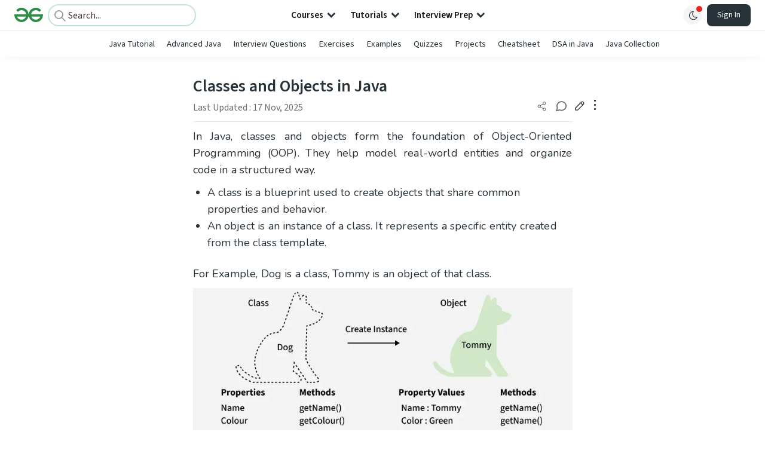

--- FILE ---
content_type: text/html; charset=utf-8
request_url: https://www.geeksforgeeks.org/java/classes-objects-java/
body_size: 58228
content:
<!DOCTYPE html><html lang="en"><head><link rel="preconnect" href="https://fonts.googleapis.com"/><link rel="preconnect" href="https://fonts.gstatic.com" crossorigin="true"/><meta charSet="UTF-8"/><meta name="viewport" content="width=device-width, initial-scale=1.0, minimum-scale=0.5, maximum-scale=3.0"/><meta name="robots" content="index, follow, max-image-preview:large, max-snippet:-1"/><link rel="shortcut icon" href="https://media.geeksforgeeks.org/wp-content/cdn-uploads/gfg_favicon.png" type="image/x-icon"/><meta name="theme-color" content="#308D46"/><meta name="image" property="og:image" content="https://media.geeksforgeeks.org/wp-content/cdn-uploads/gfg_200x200-min.png"/><meta property="og:image:type" content="image/png"/><meta property="og:image:width" content="200"/><meta property="og:image:height" content="200"/><meta name="facebook-domain-verification" content="xo7t4ve2wn3ywfkjdvwbrk01pvdond"/><meta property="og:title" content="Classes and Objects in Java - GeeksforGeeks"/><meta name="description" content="Your All-in-One Learning Portal: GeeksforGeeks is a comprehensive educational platform that empowers learners across domains-spanning computer science and programming, school education, upskilling, commerce, software tools, competitive exams, and more."/><meta property="og:url" content="https://www.geeksforgeeks.org/java/classes-objects-java/"/><meta name="keywords" content="Java, Object-Oriented Programming, Classes and Objects, Object Instantiation, Java Class, Java Objects, Object Declaration, Constructor, Method Overriding, Dynamic Class Loading, Cloneable Interface, Serialization, Deserialization, Anonymous Objects, Garbage Collection"/><meta property="og:site_name" content="GeeksforGeeks"/><meta property="og:image" content="https://media.geeksforgeeks.org/wp-content/uploads/20250805190315437489/Class_Object_example.webp"/><meta property="article:section" content="Java"/><meta property="article:tag" content="Java-Class and Object"/><meta property="article:tag" content="Java-Classes"/><meta property="og:type" content="article"/><meta property="og:locale" content="en_US"/><meta property="article:published_time" content="2017-02-07 14:45:17+00:00"/><meta property="article:modified_time" content="2025-11-17 11:27:25+00:00"/><meta property="og:updated_time" content="2025-11-17 11:27:25+00:00"/><meta property="og:image:secure_url" content="https://media.geeksforgeeks.org/wp-content/uploads/20250805190315437489/Class_Object_example.webp"/><meta property="og:description" content="Your All-in-One Learning Portal: GeeksforGeeks is a comprehensive educational platform that empowers learners across domains-spanning computer science and programming, school education, upskilling, commerce, software tools, competitive exams, and more."/><script type="application/ld+json">{"@context":"https://schema.org","@type":"Article","mainEntityOfPage":{"@type":"WebPage","id":"https://www.geeksforgeeks.org/java/classes-objects-java/"},"headline":"Classes and Objects in Java","datePublished":"2017-02-07 02:45:17","dateModified":"2025-11-17 11:27:25","image":{"@type":"ImageObject","url":"https://media.geeksforgeeks.org/wp-content/uploads/20230515233144/Classes-and-Objects-in-java-1-768.webp","width":"768","height":"254"},"author":{"@type":"Organization","name":"GeeksforGeeks","url":"https://www.geeksforgeeks.org/","logo":{"@type":"ImageObject","url":"https://media.geeksforgeeks.org/wp-content/cdn-uploads/logo-new-2.svg","width":"301","height":"40"}},"publisher":{"@type":"Organization","name":"GeeksforGeeks","url":"https://www.geeksforgeeks.org/","logo":{"@type":"ImageObject","url":"https://media.geeksforgeeks.org/wp-content/cdn-uploads/logo-new-2.svg","width":"301","height":"40"}},"description":"In Java, classes and objects form the foundation of Object-Oriented Programming (OOP). They help model real-world entities and organize code in a structured way.A class is a blueprint used to create objects that share common properties and behavior.An object is an instance of a class. It represents a specific entity","about":[{"@type":"Thing","name":"Java"},{"@type":"Thing","name":"JavaClassAndObject"},{"@type":"Thing","name":"JavaClasses"}]}</script><script type="application/ld+json">{"@context":"https://schema.org","@type":"WebSite","name":"GeeksforGeeks","url":"https://www.geeksforgeeks.org/","potentialAction":{"@type":"SearchAction","target":"https://www.geeksforgeeks.org/search/{search_term_string}/","query-input":"required name=search_term_string"}}</script><script type="application/ld+json">{"@context":"https://schema.org","@type":"Organization","name":"GeeksforGeeks","url":"https://www.geeksforgeeks.org/","logo":"https://media.geeksforgeeks.org/wp-content/cdn-uploads/20200817185016/gfg_complete_logo_2x-min.png","description":"Your All-in-One Learning Portal: GeeksforGeeks is a comprehensive educational platform that empowers learners across domains-spanning computer science and programming, school education, upskilling, commerce, software tools, competitive exams, and more.","founder":[{"@type":"Person","name":"Sandeep Jain","url":"https://in.linkedin.com/in/sandeep-jain-b3940815"}],"sameAs":["https://www.facebook.com/geeksforgeeks.org/","https://twitter.com/geeksforgeeks","https://www.linkedin.com/company/1299009","https://www.youtube.com/geeksforgeeksvideos/"]}</script><script type="application/ld+json">{"@context":"https://schema.org","@type":"BreadcrumbList","itemListElement":[{"@type":"ListItem","position":1,"name":"Java","item":{"@type":"Thing","@id":"https://www.geeksforgeeks.org/category/java/"}},{"@type":"ListItem","position":2,"name":"classes-objects-java","item":{"@type":"Thing","@id":"https://www.geeksforgeeks.org/java/classes-objects-java/"}}]}</script><script defer="" src="https://apis.google.com/js/platform.js"></script><title>Classes and Objects in Java - GeeksforGeeks</title><link rel="profile" href="http://gmpg.org/xfn/11"/><link rel="pingback" href="https://www.geeksforgeeks.org/x lrpc.php"/><script type="application/ld+json">{"@context":"https://schema.org","@type":"VideoObject","name":"Class and Objects in Java","description":"This video provides a comprehensive overview, from defining classes to creating objects and understanding their interactions.","thumbnailUrl":["https://media.geeksforgeeks.org/courses/ClassandObjectsinJava/ClassesandObjectsinJava20241107100953.jpg","https://media.geeksforgeeks.org/courses/ClassandObjectsinJava/ClassesandObjectsinJava20241107100953-seo.png","https://media.geeksforgeeks.org/courses/ClassandObjectsinJava/ClassesandObjectsinJava20241107100953-small.png"],"uploadDate":"2019-12-05T13:52:45Z","duration":"PT0H10M37S","contentUrl":"https://www.geeksforgeeks.org/videos/class-and-objects-in-java/"}</script><script>
    var arrPostCat = [];
    arrPostCat.push('2058');
    var arrPostCatName = "";
    var matching_category = "java";
    var tIds = "2058,2158,3428";
    var termsNames = "java,javaclassandobject,javaclasses,programminglanguage";
    var tIdsInclusiveParents = "2058,2158,3428";
    var domain = 1;
    var arrPost = [];
    var post_id = "140887";
    var post_type = "post";
    var post_slug = "classes-objects-java";
    var ip = "2a06:98c0:3600::103";
    var post_title = `Classes and Objects in Java`;
    var post_status = "publish";
    var practiceAPIURL = "https://practiceapi.geeksforgeeks.org/";
    var practiceURL = "https://practice.geeksforgeeks.org/";
    var post_date = "2017-02-07 14:45:09";
    var commentSysUrl = "https://discuss.geeksforgeeks.org/commentEmbedV2.js";
    var link_on_code_run = '';
    var link_search_modal_top = '';
    var country_code_cf = "US";
    var postAdApiUrlString = "2056/2058/2158/3428/";
  </script><link rel="canonical" href="https://www.geeksforgeeks.org/java/classes-objects-java/"/><link rel="icon" href="https://media.geeksforgeeks.org/wp-content/uploads/gfg_200X200-100x100.png" sizes="32x32"/><link rel="icon" href="https://www.geeksforgeeks.org/wp-content/uploads/gfg_200X200.png" sizes="192x192"/><link rel="apple-touch-icon-precomposed" href="https://www.geeksforgeeks.org/wp-content/uploads/gfg_200X200.png"/><meta name="msapplication-TileImage" content="https://www.geeksforgeeks.org/wp-content/uploads/gfg_200X200.png"/><meta name="next-head-count" content="44"/><style id="stitches">--sxs{--sxs:0 nextui-t-iFDYKV}@media{:root,.nextui-t-iFDYKV{--nextui-fonts-sans:-apple-system, BlinkMacSystemFont, 'Segoe UI','Roboto', 'Oxygen', 'Ubuntu', 'Cantarell', 'Fira Sans', 'Droid Sans','Helvetica Neue', sans-serif;;--nextui-fonts-mono:Menlo, Monaco, 'Lucida Console', 'Liberation Mono', 'DejaVu Sans Mono', 'Bitstream Vera Sans Mono','Courier New', monospace;;--nextui-fontSizes-xs:0.75rem;--nextui-fontSizes-sm:0.875rem;--nextui-fontSizes-base:1rem;--nextui-fontSizes-md:1rem;--nextui-fontSizes-lg:1.125rem;--nextui-fontSizes-xl:1.25rem;--nextui-fontSizes-2xl:1.5rem;--nextui-fontSizes-3xl:1.875rem;--nextui-fontSizes-4xl:2.25rem;--nextui-fontSizes-5xl:3rem;--nextui-fontSizes-6xl:3.75rem;--nextui-fontSizes-7xl:4.5rem;--nextui-fontSizes-8xl:6rem;--nextui-fontSizes-9xl:8rem;--nextui-fontWeights-hairline:100;--nextui-fontWeights-thin:200;--nextui-fontWeights-light:300;--nextui-fontWeights-normal:400;--nextui-fontWeights-medium:500;--nextui-fontWeights-semibold:600;--nextui-fontWeights-bold:700;--nextui-fontWeights-extrabold:800;--nextui-fontWeights-black:900;--nextui-lineHeights-xs:1;--nextui-lineHeights-sm:1.25;--nextui-lineHeights-base:1.5;--nextui-lineHeights-md:1.5;--nextui-lineHeights-lg:1.75;--nextui-lineHeights-xl:1.75;--nextui-lineHeights-2xl:2;--nextui-lineHeights-3xl:2.25;--nextui-lineHeights-4xl:2.5;--nextui-lineHeights-5xl:1;--nextui-lineHeights-6xl:1;--nextui-lineHeights-7xl:1;--nextui-lineHeights-8xl:1;--nextui-lineHeights-9xl:1;--nextui-letterSpacings-tighter:-0.05em;--nextui-letterSpacings-tight:-0.025em;--nextui-letterSpacings-normal:0;--nextui-letterSpacings-wide:0.025em;--nextui-letterSpacings-wider:0.05em;--nextui-letterSpacings-widest:0.1em;--nextui-space-0:0rem;--nextui-space-1:0.125rem;--nextui-space-2:0.25rem;--nextui-space-3:0.375rem;--nextui-space-4:0.5rem;--nextui-space-5:0.625rem;--nextui-space-6:0.75rem;--nextui-space-7:0.875rem;--nextui-space-8:1rem;--nextui-space-9:1.25rem;--nextui-space-10:1.5rem;--nextui-space-11:1.75rem;--nextui-space-12:2rem;--nextui-space-13:2.25rem;--nextui-space-14:2.5rem;--nextui-space-15:2.75rem;--nextui-space-16:3rem;--nextui-space-17:3.5rem;--nextui-space-18:4rem;--nextui-space-20:5rem;--nextui-space-24:6rem;--nextui-space-28:7rem;--nextui-space-32:8rem;--nextui-space-36:9rem;--nextui-space-40:10rem;--nextui-space-44:11rem;--nextui-space-48:12rem;--nextui-space-52:13rem;--nextui-space-56:14rem;--nextui-space-60:15rem;--nextui-space-64:16rem;--nextui-space-72:18rem;--nextui-space-80:20rem;--nextui-space-96:24rem;--nextui-space-xs:0.5rem;--nextui-space-sm:0.75rem;--nextui-space-md:1rem;--nextui-space-lg:1.25rem;--nextui-space-xl:2.25rem;--nextui-space-2xl:3rem;--nextui-space-3xl:5rem;--nextui-space-4xl:10rem;--nextui-space-5xl:14rem;--nextui-space-6xl:18rem;--nextui-space-7xl:24rem;--nextui-space-8xl:32rem;--nextui-space-9xl:40rem;--nextui-space-min:min-content;--nextui-space-max:max-content;--nextui-space-fit:fit-content;--nextui-space-screen:100vw;--nextui-space-full:100%;--nextui-space-px:1px;--nextui-radii-xs:7px;--nextui-radii-sm:9px;--nextui-radii-md:12px;--nextui-radii-base:14px;--nextui-radii-lg:14px;--nextui-radii-xl:18px;--nextui-radii-2xl:24px;--nextui-radii-3xl:32px;--nextui-radii-squared:33%;--nextui-radii-rounded:50%;--nextui-radii-pill:9999px;--nextui-zIndices-1:100;--nextui-zIndices-2:200;--nextui-zIndices-3:300;--nextui-zIndices-4:400;--nextui-zIndices-5:500;--nextui-zIndices-10:1000;--nextui-zIndices-max:9999;--nextui-borderWeights-light:1px;--nextui-borderWeights-normal:2px;--nextui-borderWeights-bold:3px;--nextui-borderWeights-extrabold:4px;--nextui-borderWeights-black:5px;--nextui-transitions-default:all 250ms ease;--nextui-transitions-button:background 0.25s ease 0s, color 0.25s ease 0s, border-color 0.25s ease 0s, box-shadow 0.25s ease 0s, transform 0.25s ease 0s, opacity 0.25s ease 0s;--nextui-transitions-avatar:box-shadow 0.25s ease 0s, opacity 0.25s ease 0s;--nextui-transitions-card:transform 0.25s ease 0s, filter 0.25s ease 0s, box-shadow 0.25s ease 0s;--nextui-transitions-dropdownItem:background 0.12s ease, transform 0.12s ease, color 0.12s ease, box-shadow 0.12s ease 0s;--nextui-breakpoints-xs:650px;--nextui-breakpoints-sm:960px;--nextui-breakpoints-md:1280px;--nextui-breakpoints-lg:1400px;--nextui-breakpoints-xl:1920px;--nextui-colors-white:#ffffff;--nextui-colors-black:#000000;--nextui-colors-primaryLight:var(--nextui-colors-blue200);--nextui-colors-primaryLightHover:var(--nextui-colors-blue300);--nextui-colors-primaryLightActive:var(--nextui-colors-blue400);--nextui-colors-primaryLightContrast:var(--nextui-colors-blue600);--nextui-colors-primary:var(--nextui-colors-blue600);--nextui-colors-primaryBorder:var(--nextui-colors-blue500);--nextui-colors-primaryBorderHover:var(--nextui-colors-blue600);--nextui-colors-primarySolidHover:var(--nextui-colors-blue700);--nextui-colors-primarySolidContrast:var(--nextui-colors-white);--nextui-colors-primaryShadow:var(--nextui-colors-blue500);--nextui-colors-secondaryLight:var(--nextui-colors-purple200);--nextui-colors-secondaryLightHover:var(--nextui-colors-purple300);--nextui-colors-secondaryLightActive:var(--nextui-colors-purple400);--nextui-colors-secondaryLightContrast:var(--nextui-colors-purple600);--nextui-colors-secondary:var(--nextui-colors-purple600);--nextui-colors-secondaryBorder:var(--nextui-colors-purple500);--nextui-colors-secondaryBorderHover:var(--nextui-colors-purple600);--nextui-colors-secondarySolidHover:var(--nextui-colors-purple700);--nextui-colors-secondarySolidContrast:var(--nextui-colors-white);--nextui-colors-secondaryShadow:var(--nextui-colors-purple500);--nextui-colors-successLight:var(--nextui-colors-green200);--nextui-colors-successLightHover:var(--nextui-colors-green300);--nextui-colors-successLightActive:var(--nextui-colors-green400);--nextui-colors-successLightContrast:var(--nextui-colors-green700);--nextui-colors-success:var(--nextui-colors-green600);--nextui-colors-successBorder:var(--nextui-colors-green500);--nextui-colors-successBorderHover:var(--nextui-colors-green600);--nextui-colors-successSolidHover:var(--nextui-colors-green700);--nextui-colors-successSolidContrast:var(--nextui-colors-white);--nextui-colors-successShadow:var(--nextui-colors-green500);--nextui-colors-warningLight:var(--nextui-colors-yellow200);--nextui-colors-warningLightHover:var(--nextui-colors-yellow300);--nextui-colors-warningLightActive:var(--nextui-colors-yellow400);--nextui-colors-warningLightContrast:var(--nextui-colors-yellow700);--nextui-colors-warning:var(--nextui-colors-yellow600);--nextui-colors-warningBorder:var(--nextui-colors-yellow500);--nextui-colors-warningBorderHover:var(--nextui-colors-yellow600);--nextui-colors-warningSolidHover:var(--nextui-colors-yellow700);--nextui-colors-warningSolidContrast:var(--nextui-colors-white);--nextui-colors-warningShadow:var(--nextui-colors-yellow500);--nextui-colors-errorLight:var(--nextui-colors-red200);--nextui-colors-errorLightHover:var(--nextui-colors-red300);--nextui-colors-errorLightActive:var(--nextui-colors-red400);--nextui-colors-errorLightContrast:var(--nextui-colors-red600);--nextui-colors-error:var(--nextui-colors-red600);--nextui-colors-errorBorder:var(--nextui-colors-red500);--nextui-colors-errorBorderHover:var(--nextui-colors-red600);--nextui-colors-errorSolidHover:var(--nextui-colors-red700);--nextui-colors-errorSolidContrast:var(--nextui-colors-white);--nextui-colors-errorShadow:var(--nextui-colors-red500);--nextui-colors-neutralLight:var(--nextui-colors-gray100);--nextui-colors-neutralLightHover:var(--nextui-colors-gray200);--nextui-colors-neutralLightActive:var(--nextui-colors-gray300);--nextui-colors-neutralLightContrast:var(--nextui-colors-gray800);--nextui-colors-neutral:var(--nextui-colors-gray600);--nextui-colors-neutralBorder:var(--nextui-colors-gray400);--nextui-colors-neutralBorderHover:var(--nextui-colors-gray500);--nextui-colors-neutralSolidHover:var(--nextui-colors-gray600);--nextui-colors-neutralSolidContrast:var(--nextui-colors-white);--nextui-colors-neutralShadow:var(--nextui-colors-gray400);--nextui-colors-gradient:linear-gradient(112deg, var(--nextui-colors-cyan600) -63.59%, var(--nextui-colors-pink600) -20.3%, var(--nextui-colors-blue600) 70.46%);--nextui-colors-accents0:var(--nextui-colors-gray50);--nextui-colors-accents1:var(--nextui-colors-gray100);--nextui-colors-accents2:var(--nextui-colors-gray200);--nextui-colors-accents3:var(--nextui-colors-gray300);--nextui-colors-accents4:var(--nextui-colors-gray400);--nextui-colors-accents5:var(--nextui-colors-gray500);--nextui-colors-accents6:var(--nextui-colors-gray600);--nextui-colors-accents7:var(--nextui-colors-gray700);--nextui-colors-accents8:var(--nextui-colors-gray800);--nextui-colors-accents9:var(--nextui-colors-gray900);--nextui-colors-background:var(--nextui-colors-white);--nextui-colors-backgroundAlpha:rgba(255, 255, 255, 0.8);--nextui-colors-foreground:var(--nextui-colors-black);--nextui-colors-backgroundContrast:var(--nextui-colors-white);--nextui-colors-blue50:#EDF5FF;--nextui-colors-blue100:#E1EFFF;--nextui-colors-blue200:#CEE4FE;--nextui-colors-blue300:#B7D5F8;--nextui-colors-blue400:#96C1F2;--nextui-colors-blue500:#5EA2EF;--nextui-colors-blue600:#0072F5;--nextui-colors-blue700:#005FCC;--nextui-colors-blue800:#004799;--nextui-colors-blue900:#00254D;--nextui-colors-purple50:#F7F2FD;--nextui-colors-purple100:#F1E8FB;--nextui-colors-purple200:#EADCF8;--nextui-colors-purple300:#E0CBF5;--nextui-colors-purple400:#D1B1F0;--nextui-colors-purple500:#BC8EE9;--nextui-colors-purple600:#7828C8;--nextui-colors-purple700:#6622AA;--nextui-colors-purple800:#4D1980;--nextui-colors-purple900:#290E44;--nextui-colors-green50:#F1FDF7;--nextui-colors-green100:#E8FCF1;--nextui-colors-green200:#DAFBE8;--nextui-colors-green300:#C8F9DD;--nextui-colors-green400:#ADF5CC;--nextui-colors-green500:#88F1B6;--nextui-colors-green600:#17C964;--nextui-colors-green700:#13A452;--nextui-colors-green800:#108944;--nextui-colors-green900:#06371B;--nextui-colors-yellow50:#FEF9F0;--nextui-colors-yellow100:#FEF5E7;--nextui-colors-yellow200:#FDEFD8;--nextui-colors-yellow300:#FCE7C5;--nextui-colors-yellow400:#FBDBA7;--nextui-colors-yellow500:#F9CB80;--nextui-colors-yellow600:#F5A524;--nextui-colors-yellow700:#B97509;--nextui-colors-yellow800:#925D07;--nextui-colors-yellow900:#4E3104;--nextui-colors-red50:#FEF0F5;--nextui-colors-red100:#FEE7EF;--nextui-colors-red200:#FDD8E5;--nextui-colors-red300:#FCC5D8;--nextui-colors-red400:#FAA8C5;--nextui-colors-red500:#F881AB;--nextui-colors-red600:#F31260;--nextui-colors-red700:#B80A47;--nextui-colors-red800:#910838;--nextui-colors-red900:#4E041E;--nextui-colors-cyan50:#F0FCFF;--nextui-colors-cyan100:#E6FAFE;--nextui-colors-cyan200:#D7F8FE;--nextui-colors-cyan300:#C3F4FD;--nextui-colors-cyan400:#A5EEFD;--nextui-colors-cyan500:#7EE7FC;--nextui-colors-cyan600:#06B7DB;--nextui-colors-cyan700:#09AACD;--nextui-colors-cyan800:#0E8AAA;--nextui-colors-cyan900:#053B48;--nextui-colors-pink50:#FFF0FB;--nextui-colors-pink100:#FFE5F8;--nextui-colors-pink200:#FFD6F3;--nextui-colors-pink300:#FFC2EE;--nextui-colors-pink400:#FFA3E5;--nextui-colors-pink500:#FF7AD9;--nextui-colors-pink600:#FF4ECD;--nextui-colors-pink700:#D6009A;--nextui-colors-pink800:#B80084;--nextui-colors-pink900:#4D0037;--nextui-colors-gray50:#F1F3F5;--nextui-colors-gray100:#ECEEF0;--nextui-colors-gray200:#E6E8EB;--nextui-colors-gray300:#DFE3E6;--nextui-colors-gray400:#D7DBDF;--nextui-colors-gray500:#C1C8CD;--nextui-colors-gray600:#889096;--nextui-colors-gray700:#7E868C;--nextui-colors-gray800:#687076;--nextui-colors-gray900:#11181C;--nextui-colors-text:var(--nextui-colors-gray900);--nextui-colors-link:var(--nextui-colors-blue600);--nextui-colors-codeLight:var(--nextui-colors-pink100);--nextui-colors-code:var(--nextui-colors-pink600);--nextui-colors-selection:var(--nextui-colors-blue200);--nextui-colors-border:rgba(0, 0, 0, 0.15);--nextui-shadows-xs:0 2px 8px 1px rgb(104 112 118 / 0.07), 0 1px 1px -1px rgb(104 112 118 / 0.04);--nextui-shadows-sm:0 2px 8px 2px rgb(104 112 118 / 0.07), 0 2px 4px -1px rgb(104 112 118 / 0.04);--nextui-shadows-md:0 12px 20px 6px rgb(104 112 118 / 0.08);--nextui-shadows-lg:0 12px 34px 6px rgb(104 112 118 / 0.18);--nextui-shadows-xl:0 25px 65px 0px rgb(104 112 118 / 0.35);--nextui-dropShadows-xs:drop-shadow(0 2px 4px rgb(104 112 118 / 0.07)) drop-shadow(0 1px 1px rgb(104 112 118 / 0.04));--nextui-dropShadows-sm:drop-shadow(0 2px 8px rgb(104 112 118 / 0.07)) drop-shadow(0 2px 4px rgb(104 112 118 / 0.04));--nextui-dropShadows-md:drop-shadow(0 4px 12px rgb(104 112 118 / 0.08)) drop-shadow(0 20px 8px rgb(104 112 118 / 0.04));--nextui-dropShadows-lg:drop-shadow(0 12px 24px rgb(104 112 118 / 0.15)) drop-shadow(0 12px 14px rgb(104 112 118 / 0.1));--nextui-dropShadows-xl:drop-shadow(0 25px 34px rgb(104 112 118 / 0.35))}}--sxs{--sxs:1 nextui-k-dPxXDy nextui-k-jjQGhG nextui-k-eKsxVP nextui-k-fehnNV nextui-k-dSVASG nextui-k-fLOxFp nextui-k-itSsug nextui-k-kczHuk nextui-k-gWfstQ nextui-k-jvYHWg nextui-k-khapXo nextui-k-jtoOCl nextui-k-coIGzE nextui-k-gJKQzh nextui-k-fyNack nextui-k-fAlzUo nextui-k-dfOUfo nextui-k-AVtYN eKDgFc}@media{@keyframes nextui-k-dPxXDy{0%{opacity:0;transform:scale(0.25)}30%{opacity:1}80%{opacity:0.5}100%{transform:scale(28);opacity:0}}@keyframes nextui-k-jjQGhG{0%{background-position:200% 0}to{background-position:-200% 0}}@keyframes nextui-k-eKsxVP{0%{opacity:1}100%{opacity:0.15}}@keyframes nextui-k-fehnNV{0%{transform:rotate(0deg)}100%{transform:rotate(360deg)}}@keyframes nextui-k-dSVASG{0%{transform:translate(0px, 0px)}50%{transform:translate(0, calc(calc(var(--nextui--loadingSize)*-1) * 1.4))}100%{transform:translate(0px, 0px)}}@keyframes nextui-k-fLOxFp{0%{opacity:0.2}20%{opacity:1}100%{opacity:0.2}}@keyframes nextui-k-itSsug{0%{left:-40%}100%{left:100%}}@keyframes nextui-k-kczHuk{0%{transform:scale(1)}60%{transform:scale(var(--nextui--paginationScaleTransform))}100%{transform:scale(1)}}@keyframes nextui-k-gWfstQ{100%{stroke-dashoffset:0}}@keyframes nextui-k-jvYHWg{0%{opacity:0;transform:scale(0.2) translate(50%, -50%)}60%{opacity:0.75;transform:scale(1.2) translate(50%, -50%)}100%{opacity:1;transform:scale(1) translate(50%, -50%)}}@keyframes nextui-k-khapXo{0%{opacity:1;transform:scale(1) translate(50%, -50%)}100%{opacity:0;transform:scale(0.2) translate(50%, -50%)}}@keyframes nextui-k-jtoOCl{0%{opacity:0;transform:scale(0.2) translate(-50%, -50%)}60%{opacity:0.75;transform:scale(1.2) translate(-50%, -50%)}100%{opacity:1;transform:scale(1) translate(-50%, -50%)}}@keyframes nextui-k-coIGzE{0%{opacity:1;transform:scale(1) translate(-50%, -50%)}100%{opacity:0;transform:scale(0.2) translate(-50%, -50%)}}@keyframes nextui-k-gJKQzh{0%{opacity:0;transform:scale(0.2) translate(50%, 50%)}60%{opacity:0.75;transform:scale(1.2) translate(50%, 50%)}100%{opacity:1;transform:scale(1) translate(50%, 50%)}}@keyframes nextui-k-fyNack{0%{opacity:1;transform:scale(1) translate(50%, 50%)}100%{opacity:0;transform:scale(0.2) translate(50%, 50%)}}@keyframes nextui-k-fAlzUo{0%{opacity:0;transform:scale(0.2) translate(-50%, 50%)}60%{opacity:0.75;transform:scale(1.2) translate(-50%, 50%)}100%{opacity:1;transform:scale(1) translate(-50%, 50%)}}@keyframes nextui-k-dfOUfo{0%{opacity:1;transform:scale(1) translate(-50%, 50%)}100%{opacity:0;transform:scale(0.2) translate(-50%, 50%)}}@keyframes nextui-k-AVtYN{0%{opacity:1}50%{opacity:0.4;transform:scale(0.5)}100%{opacity:1}}*,*:before,*:after{box-sizing:border-box;text-rendering:geometricPrecision;-webkit-tap-highlight-color:transparent}html{font-size:var(--nextui-fontSizes-base)}body{margin:0;padding:0;min-height:100%;position:relative;overflow-x:hidden;-webkit-font-smoothing:antialiased;-moz-osx-font-smoothing:grayscale;text-rendering:optimizeLegibility;font-size:var(--nextui-fontSizes-base);line-height:var(--nextui-lineHeights-md);font-family:var(--nextui-fonts-sans)}html,body{background-color:var(--nextui-colors-background);color:var(--nextui-colors-text)}p,small{color:inherit;letter-spacing:var(--nextui-letterSpacings-tighter);font-weight:var(--nextui-fontWeights-normal);font-family:var(--nextui-fonts-sans)}p{font-size:var(--nextui-fontSizes-base);line-height:var(--nextui-lineHeights-lg)}small{margin:0;line-height:var(--nextui-lineHeights-xs);font-size:var(--nextui-fontSizes-xs)}b{font-weight:var(--nextui-fontWeights-semibold)}span{font-size:inherit;color:inherit;font-weight:inherit}img{max-width:100%}a{cursor:pointer;font-size:inherit;-webkit-touch-callout:none;-webkit-tap-highlight-color:rgba(0, 0, 0, 0);-webkit-box-align:center;align-items:center;color:var(--nextui-colors-link);text-decoration:none}a:hover{text-decoration:none}ul,ol{padding:0;list-style-type:none;margin:var(--nextui-space-sm) var(--nextui-space-sm) var(--nextui-space-sm) var(--nextui-space-lg);color:var(--nextui-colors-foreground)}ol{list-style-type:decimal}li{margin-bottom:var(--nextui-space-5);font-size:var(--nextui-fontSizes-base);line-height:var(--nextui-lineHeights-lg)}h1,h2,h3,h4,h5,h6{color:inherit;margin:0 0 var(--nextui-space-5) 0}h1{letter-spacing:var(--nextui-letterSpacings-tighter);font-size:var(--nextui-fontSizes-5xl);line-height:var(--nextui-lineHeights-md);font-weight:var(--nextui-fontWeights-bold)}h2{letter-spacing:var(--nextui-letterSpacings-tighter);font-size:var(--nextui-fontSizes-4xl);font-weight:var(--nextui-fontWeights-semibold)}h3{letter-spacing:var(--nextui-letterSpacings-tighter);font-size:var(--nextui-fontSizes-2xl);font-weight:var(--nextui-fontWeights-semibold)}h4{letter-spacing:var(--nextui-letterSpacings-tighter);font-size:var(--nextui-fontSizes-xl);font-weight:var(--nextui-fontWeights-semibold)}h5{letter-spacing:var(--nextui-letterSpacings-tight);font-size:var(--nextui-fontSizes-md);font-weight:var(--nextui-fontWeights-semibold)}h6{letter-spacing:var(--nextui-letterSpacings-tight);font-size:var(--nextui-fontSizes-sm);font-weight:var(--nextui-fontWeights-semibold)}button,input,select,textarea{font-family:inherit;font-size:inherit;line-height:inherit;color:inherit;margin:0}button:focus,input:focus,select:focus,textarea:focus{outline:none}code{color:var(--nextui-colors-code);padding:var(--nextui-space-1) var(--nextui-space-2);border-radius:var(--nextui-radii-xs);background:var(--nextui-colors-codeLight);font-family:var(--nextui-fonts-mono);font-size:var(--nextui-fontSizes-sm);white-space:pre-wrap;transition:opacity 0.25s ease 0s}code:hover{opacity:0.8}pre{overflow:auto;white-space:pre;text-align:left;font-size:var(--nextui-fontSizes-sm);border-radius:var(--nextui-radii-lg);padding:var(--nextui-space-md) var(--nextui-space-lg);margin:var(--nextui-space-lg) 0;font-family:var(--nextui-fonts-mono);line-height:var(--nextui-lineHeights-md);webkit-overflow-scrolling:touch}pre code{color:var(--nextui-colors-foreground);font-size:var(--nextui-fontSizes-sm);line-height:var(--nextui-lineHeights-sm);white-space:pre}pre code:before,pre code:after{display:none}pre p{margin:0}pre::-webkit-scrollbar{display:none;width:0;height:0;background:transparent}hr{background:var(--nextui-colors-border);border-color:transparent;border-width:0px;border-style:none;height:1px}details{background-color:var(--nextui-colors-accents1);border:none}details:focus,details:hover,details:active{outline:none}summary{cursor:pointer;-webkit-user-select:none;user-select:none;list-style:none;outline:none}summary::-webkit-details-marker,summary::before{display:none}summary::-moz-list-bullet{font-size:0}summary:focus,summary:hover,summary:active{outline:none;list-style:none}::selection{background-color:var(--nextui-colors-selection)}blockquote{padding:var(--nextui-space-md) var(--nextui-space-lg);color:var(--nextui-colors-accents7);background-color:var(--nextui-colors-accents0);border-radius:var(--nextui-radii-lg);margin:var(--nextui-space-10) 0}blockquote *:first-child{margin-top:0}blockquote *:last-child{margin-bottom:0}kbd{width:-moz-fit-content;width:fit-content;text-align:center;display:inline-block;color:var(--nextui-colors-accents8);background:var(--nextui-colors-accents0);border:1px solid var(--nextui-colors-border);box-shadow:0 0 1px 0 rgb(0 0 0 / 14%);font-family:var(--nextui-fonts-sans);border-radius:5px;padding:var(--nextui-space-1) var(--nextui-space-3);margin-left:var(--nextui-space-1);margin-right:var(--nextui-space-1);line-height:var(--nextui-lineHeights-sm);font-size:var(--nextui-fontSizes-sm)}kbd + kbd{margin-left:var(--nextui-space-2)}dl,dd,hr,figure,p{margin:0}}--sxs{--sxs:2 nextui-c-iVzbCs nextui-c-FIiRH nextui-c-kbhVdb nextui-c-kRHeuF nextui-c-eKVPvf nextui-c-cUthvm nextui-c-huiNHE nextui-c-fItrmj nextui-c-eKuzCY nextui-c-cAbbLF nextui-c-kSOHfs nextui-c-bOoPrE nextui-c-chTLhx}@media{.nextui-c-iVzbCs{opacity:0;margin:0 auto;position:relative;overflow:hidden;max-width:100%;transition:transform 250ms ease 0ms, opacity 200ms ease-in 0ms}@media (prefers-reduced-motion: reduce){.nextui-c-iVzbCs{transition:none}}.nextui-c-FIiRH{position:absolute;top:0;left:0;right:0;bottom:0;width:100%;height:100%;border-radius:inherit;background-image:linear-gradient(270deg, var(--nextui-colors-accents1), var(--nextui-colors-accents2), var(--nextui-colors-accents2), var(--nextui-colors-accents1));background-size:400% 100%;animation:nextui-k-jjQGhG 5s ease-in-out infinite;transition:opacity 300ms ease-out}.nextui-c-kbhVdb{width:100%;height:100%;display:block}.nextui-c-kRHeuF{margin:0;box-sizing:border-box;padding:var(--nextui--gridGapUnit)}.nextui-c-eKVPvf{margin:0;padding:0;display:inline-flex;position:relative;font-variant:tabular-nums;font-feature-settings:tnum}.nextui-c-cUthvm{border:none;position:relative;display:inline-flex;margin:0 var(--nextui--paginationItemMargin);align-items:center;justify-content:center;padding:0;box-sizing:border-box;text-transform:capitalize;-webkit-user-select:none;-webkit-user-select:none;user-select:none;white-space:nowrap;text-align:center;vertical-align:middle;box-shadow:none;outline:none;height:var(--nextui--paginationSize);min-width:var(--nextui--paginationSize);font-size:inherit;cursor:pointer;border-radius:var(--nextui--paginationItemRadius);color:var(--nextui-colors-text);background:var(--nextui-colors-accents0)}@media (prefers-reduced-motion: reduce){.nextui-c-cUthvm{transition:none}}.nextui-c-cUthvm:hover{background:var(--nextui-colors-accents1)}.nextui-c-cUthvm .nextui-c-eKuzCY{width:var(--nextui--paginationFontSize);height:var(--nextui--paginationFontSize)}.nextui-c-cUthvm .nextui-c-kSOHfs{width:var(--nextui--paginationFontSize);height:var(--nextui--paginationFontSize)}.nextui-c-huiNHE{-webkit-tap-highlight-color:transparent}.nextui-c-huiNHE:focus:not(.nextui-c-huiNHE:focus-visible){box-shadow:none}.nextui-c-huiNHE:focus{outline:none;box-shadow:0 0 0 2px var(--nextui-colors-background), 0 0 0 4px var(--nextui-colors-primary)}@media not all and (min-resolution:.001dpcm){.nextui-c-huiNHE{-webkit-tap-highlight-color:transparent;outline:none}}.nextui-c-fItrmj{position:relative;display:inline-flex;align-items:center;top:0;left:0;z-index:var(--nextui-zIndices-2)}.nextui-c-eKuzCY{transform:rotate(180deg)}.nextui-c-cAbbLF{position:absolute;contain:strict;top:0px;z-index:var(--nextui-zIndices-1);background:var(--nextui--paginationColor);border-radius:var(--nextui--paginationItemRadius);height:var(--nextui--paginationSize);min-width:var(--nextui--paginationSize);animation-name:nextui-k-kczHuk;animation-direction:normal}.nextui-c-cAbbLF.nextui-pagination-highlight--moving{transform:scale(var(--nextui--paginationScaleTransform))}@media (prefers-reduced-motion: reduce){.nextui-c-cAbbLF{transition:none}}@media (prefers-reduced-motion: reduce){.nextui-c-cAbbLF.nextui-pagination-highlight--moving{transform:scale(1)}}.nextui-c-kSOHfs{color:currentColor;stroke:currentColor}.nextui-c-bOoPrE{display:inline-flex;flex-direction:column;align-items:center;position:relative}.nextui-c-chTLhx{position:absolute;top:0;left:0;right:0;bottom:0;width:100%;height:100%;display:flex;align-items:center;justify-content:center;background-color:transparent;-webkit-user-select:none;-webkit-user-select:none;user-select:none}}--sxs{--sxs:3 nextui-c-iVzbCs-bDGmTT-ready-true nextui-c-eKVPvf-eRVXIx-color-success nextui-c-eKVPvf-UECOZ-size-md nextui-c-eKVPvf-iTJsWG-borderWeight-normal nextui-c-eKVPvf-ibzOHM-onlyDots-false nextui-c-eKVPvf-bNGYLg-rounded-false nextui-c-eKVPvf-QbeIJ-noMargin-false nextui-c-cUthvm-gZRAkC-disabled-true nextui-c-cUthvm-SWDEj-animated-true nextui-c-eKuzCY-xROYZ-isPrev-true nextui-c-cAbbLF-QIzBs-animated-true nextui-c-cAbbLF-gZGrDk-shadow-true nextui-c-cUthvm-dZWCtT-active-true nextui-c-bOoPrE-iWdsRK-color-default nextui-c-bOoPrE-fQoxSm-textColor-default nextui-c-chTLhx-fYAaIu-size-xl nextui-c-chTLhx-jJwoeB-type-default}@media{.nextui-c-iVzbCs-bDGmTT-ready-true{opacity:1}.nextui-c-eKVPvf-eRVXIx-color-success{--nextui--paginationColor:var(--nextui-colors-success);--nextui--paginationShadowColor:var(--nextui-colors-successShadow)}.nextui-c-eKVPvf-UECOZ-size-md{--nextui--paginationWidth:var(--nextui-space-13);--nextui--paginationFontSize:var(--nextui-space-7);font-size:var(--nextui--paginationFontSize)}.nextui-c-eKVPvf-iTJsWG-borderWeight-normal{--nextui--paginationItemBorderWeight:var(--nextui-borderWeights-normal)}.nextui-c-eKVPvf-ibzOHM-onlyDots-false{--nextui--paginationSize:var(--nextui--paginationWidth);--nextui--paginationScaleTransform:1.1}.nextui-c-eKVPvf-bNGYLg-rounded-false{--nextui--paginationItemRadius:var(--nextui-radii-squared)}.nextui-c-eKVPvf-QbeIJ-noMargin-false{--nextui--paginationItemMargin:var(--nextui-space-1)}.nextui-c-cUthvm-gZRAkC-disabled-true{color:var(--nextui-colors-accents5);cursor:not-allowed}.nextui-c-cUthvm-SWDEj-animated-true{transition:transform 0.25s ease 0s, background 0.25s ease 0s, box-shadow 0.25s ease 0s}.nextui-c-eKuzCY-xROYZ-isPrev-true{transform:rotate(0deg)}.nextui-c-cAbbLF-QIzBs-animated-true{animation-duration:350ms;animation-timing-function:ease;transition:left 350ms ease 0s, transform 300ms ease 0s}.nextui-c-cAbbLF-gZGrDk-shadow-true{box-shadow:0 4px 14px 0 var(--nextui--paginationShadowColor)}.nextui-c-cUthvm-dZWCtT-active-true{font-weight:var(--nextui-fontWeights-bold);cursor:default;box-shadow:var(--nextui-shadows-sm)}.nextui-c-cUthvm-dZWCtT-active-true .nextui-c-fItrmj{color:var(--nextui-colors-white)}.nextui-c-bOoPrE-iWdsRK-color-default{--nextui--loadingColor:var(--nextui-colors-primary)}.nextui-c-bOoPrE-fQoxSm-textColor-default{--nextui--loadingTextColor:var(--nextui-colors-text)}.nextui-c-chTLhx-fYAaIu-size-xl{--nextui--loadingSize:var(--nextui-space-18);--nextui--loadingBorder:var(--nextui-space-3)}.nextui-c-chTLhx-jJwoeB-type-default{display:flex;border-radius:var(--nextui-radii-rounded);position:relative;width:var(--nextui--loadingSize);height:var(--nextui--loadingSize)}.nextui-c-chTLhx-jJwoeB-type-default i{top:0px;width:100%;height:100%;position:absolute;border-radius:inherit}.nextui-c-chTLhx-jJwoeB-type-default ._1{border:var(--nextui--loadingBorder) solid var(--nextui--loadingColor);border-top:var(--nextui--loadingBorder) solid transparent;border-left:var(--nextui--loadingBorder) solid transparent;border-right:var(--nextui--loadingBorder) solid transparent;animation:nextui-k-fehnNV 0.8s ease infinite}.nextui-c-chTLhx-jJwoeB-type-default ._2{border:var(--nextui--loadingBorder) dotted var(--nextui--loadingColor);border-top:var(--nextui--loadingBorder) solid transparent;border-left:var(--nextui--loadingBorder) solid transparent;border-right:var(--nextui--loadingBorder) solid transparent;animation:nextui-k-fehnNV 0.8s linear infinite;opacity:0.5}.nextui-c-chTLhx-jJwoeB-type-default ._3{display:none}}--sxs{--sxs:6 nextui-c-iVzbCs-ieUYNBT-css nextui-c-FIiRH-ibDGmTT-css nextui-c-kbhVdb-iUwpmy-css nextui-c-iVzbCs-iyXqdA-css nextui-c-kbhVdb-ikZHsFe-css nextui-c-kRHeuF-ibhkOxP-css nextui-c-kRHeuF-icxokNG-css nextui-c-cAbbLF-ikgtVxo-css nextui-c-chTLhx-iPJLV-css}@media{.nextui-c-iVzbCs-ieUYNBT-css{width:500px;height:280px}.nextui-c-FIiRH-ibDGmTT-css{opacity:1}.nextui-c-kbhVdb-iUwpmy-css{object-fit:fill}.nextui-c-iVzbCs-iyXqdA-css{width:60px;height:60px}.nextui-c-kbhVdb-ikZHsFe-css{object-fit:scale-down}.nextui-c-kRHeuF-ibhkOxP-css{align-items:;align-content:;justify-content:;flex-direction:}.nextui-c-kRHeuF-ibhkOxP-css.xs{flex-grow:1;display:inherit;max-width:100%;flex-basis:0}@media (max-width: 650px){.nextui-c-kRHeuF-ibhkOxP-css.xs{flex-grow:1;display:inherit;max-width:100%;flex-basis:0}}@media (min-width: 960px){.nextui-c-kRHeuF-ibhkOxP-css.sm{flex-grow:1;display:inherit;max-width:100%;flex-basis:0}}@media (min-width: 1280px){.nextui-c-kRHeuF-ibhkOxP-css.md{flex-grow:1;display:inherit;max-width:100%;flex-basis:0}}@media (min-width: 1400px){.nextui-c-kRHeuF-ibhkOxP-css.lg{flex-grow:1;display:inherit;max-width:100%;flex-basis:0}}@media (min-width: 1920px){.nextui-c-kRHeuF-ibhkOxP-css.xl{flex-grow:1;display:inherit;max-width:100%;flex-basis:0}}.nextui-c-kRHeuF-ibhkOxP-css{--nextui--gridGapUnit:calc(2 * var(--nextui-space-3));display:flex;flex-wrap:wrap;box-sizing:border-box;margin:calc(-1 * var(--nextui--gridGapUnit));width:calc(100% + var(--nextui--gridGapUnit) * 2)}.nextui-c-kRHeuF-icxokNG-css{align-items:;align-content:;justify-content:;flex-direction:}.nextui-c-kRHeuF-icxokNG-css.xs{flex-grow:0;display:inherit;max-width:100%;flex-basis:100%}@media (max-width: 650px){.nextui-c-kRHeuF-icxokNG-css.xs{flex-grow:0;display:inherit;max-width:100%;flex-basis:100%}}@media (min-width: 960px){.nextui-c-kRHeuF-icxokNG-css.sm{flex-grow:1;display:inherit;max-width:100%;flex-basis:0}}@media (min-width: 1280px){.nextui-c-kRHeuF-icxokNG-css.md{flex-grow:1;display:inherit;max-width:100%;flex-basis:0}}@media (min-width: 1400px){.nextui-c-kRHeuF-icxokNG-css.lg{flex-grow:1;display:inherit;max-width:100%;flex-basis:0}}@media (min-width: 1920px){.nextui-c-kRHeuF-icxokNG-css.xl{flex-grow:1;display:inherit;max-width:100%;flex-basis:0}}.nextui-c-cAbbLF-ikgtVxo-css{left:var(--nextui--paginationLeft)}}</style><meta name="description" content="Your All-in-One Learning Portal. It contains well written, well thought and well explained computer science and programming articles, quizzes and practice/competitive programming/company interview Questions."/><link rel="preconnect" href="https://fonts.gstatic.com" crossorigin /><link rel="preload" href="https://assets.geeksforgeeks.org/gfg-assets/_next/static/css/85a50a24f5138894.css" as="style"/><link rel="stylesheet" href="https://assets.geeksforgeeks.org/gfg-assets/_next/static/css/85a50a24f5138894.css" data-n-g=""/><link rel="preload" href="https://assets.geeksforgeeks.org/gfg-assets/_next/static/css/cd317c74743fed43.css" as="style"/><link rel="stylesheet" href="https://assets.geeksforgeeks.org/gfg-assets/_next/static/css/cd317c74743fed43.css" data-n-p=""/><link rel="preload" href="https://assets.geeksforgeeks.org/gfg-assets/_next/static/css/1142cfe37dce110f.css" as="style"/><link rel="stylesheet" href="https://assets.geeksforgeeks.org/gfg-assets/_next/static/css/1142cfe37dce110f.css"/><noscript data-n-css=""></noscript><script defer="" nomodule="" src="https://assets.geeksforgeeks.org/gfg-assets/_next/static/chunks/polyfills-c67a75d1b6f99dc8.js"></script><script src="https://assets.geeksforgeeks.org/codetabs/v5/codetabs.js" environment="production" domain="next" no-scroll="true" defer="" data-nscript="beforeInteractive"></script><script defer="" src="https://assets.geeksforgeeks.org/gfg-assets/_next/static/chunks/9873.0a8f63b716070844.js"></script><script defer="" src="https://assets.geeksforgeeks.org/gfg-assets/_next/static/chunks/3914.951f46ff700fc404.js"></script><script defer="" src="https://assets.geeksforgeeks.org/gfg-assets/_next/static/chunks/1119.ecfb8447af8524c5.js"></script><script defer="" src="https://assets.geeksforgeeks.org/gfg-assets/_next/static/chunks/7792.f845f4f2c2ed5c7d.js"></script><script src="https://assets.geeksforgeeks.org/gfg-assets/_next/static/chunks/webpack-f0eb07c9adf1820e.js" defer=""></script><script src="https://assets.geeksforgeeks.org/gfg-assets/_next/static/chunks/framework-3412d1150754b2fb.js" defer=""></script><script src="https://assets.geeksforgeeks.org/gfg-assets/_next/static/chunks/main-83950604a31ac5bb.js" defer=""></script><script src="https://assets.geeksforgeeks.org/gfg-assets/_next/static/chunks/pages/_app-f8a1abfbfceec2db.js" defer=""></script><script src="https://assets.geeksforgeeks.org/gfg-assets/_next/static/chunks/4874-57a7136eb710aa7f.js" defer=""></script><script src="https://assets.geeksforgeeks.org/gfg-assets/_next/static/chunks/6317-4048f7c64ad5dcbc.js" defer=""></script><script src="https://assets.geeksforgeeks.org/gfg-assets/_next/static/chunks/pages/%5B...params%5D-24da06665ebc933e.js" defer=""></script><script src="https://assets.geeksforgeeks.org/gfg-assets/_next/static/5FAvLdNJZ7-rDRI_X79mZ/_buildManifest.js" defer=""></script><script src="https://assets.geeksforgeeks.org/gfg-assets/_next/static/5FAvLdNJZ7-rDRI_X79mZ/_ssgManifest.js" defer=""></script><style data-href="https://fonts.googleapis.com/css2?family=Nunito:wght@400;700&family=Source+Sans+3:wght@400;600&display=swap">@font-face{font-family:'Nunito';font-style:normal;font-weight:400;font-display:swap;src:url(https://fonts.gstatic.com/l/font?kit=XRXI3I6Li01BKofiOc5wtlZ2di8HDLshRTA&skey=27bb6aa8eea8a5e7&v=v32) format('woff')}@font-face{font-family:'Nunito';font-style:normal;font-weight:700;font-display:swap;src:url(https://fonts.gstatic.com/l/font?kit=XRXI3I6Li01BKofiOc5wtlZ2di8HDFwmRTA&skey=27bb6aa8eea8a5e7&v=v32) format('woff')}@font-face{font-family:'Source Sans 3';font-style:normal;font-weight:400;font-display:swap;src:url(https://fonts.gstatic.com/l/font?kit=nwpBtKy2OAdR1K-IwhWudF-R9QMylBJAV3Bo8Ky461EO&skey=1497ac707ba83cff&v=v19) format('woff')}@font-face{font-family:'Source Sans 3';font-style:normal;font-weight:600;font-display:swap;src:url(https://fonts.gstatic.com/l/font?kit=nwpBtKy2OAdR1K-IwhWudF-R9QMylBJAV3Bo8Kxm7FEO&skey=1497ac707ba83cff&v=v19) format('woff')}@font-face{font-family:'Nunito';font-style:normal;font-weight:400;font-display:swap;src:url(https://fonts.gstatic.com/s/nunito/v32/XRXV3I6Li01BKofIOOaBTMnFcQIG.woff2) format('woff2');unicode-range:U+0460-052F,U+1C80-1C8A,U+20B4,U+2DE0-2DFF,U+A640-A69F,U+FE2E-FE2F}@font-face{font-family:'Nunito';font-style:normal;font-weight:400;font-display:swap;src:url(https://fonts.gstatic.com/s/nunito/v32/XRXV3I6Li01BKofIMeaBTMnFcQIG.woff2) format('woff2');unicode-range:U+0301,U+0400-045F,U+0490-0491,U+04B0-04B1,U+2116}@font-face{font-family:'Nunito';font-style:normal;font-weight:400;font-display:swap;src:url(https://fonts.gstatic.com/s/nunito/v32/XRXV3I6Li01BKofIOuaBTMnFcQIG.woff2) format('woff2');unicode-range:U+0102-0103,U+0110-0111,U+0128-0129,U+0168-0169,U+01A0-01A1,U+01AF-01B0,U+0300-0301,U+0303-0304,U+0308-0309,U+0323,U+0329,U+1EA0-1EF9,U+20AB}@font-face{font-family:'Nunito';font-style:normal;font-weight:400;font-display:swap;src:url(https://fonts.gstatic.com/s/nunito/v32/XRXV3I6Li01BKofIO-aBTMnFcQIG.woff2) format('woff2');unicode-range:U+0100-02BA,U+02BD-02C5,U+02C7-02CC,U+02CE-02D7,U+02DD-02FF,U+0304,U+0308,U+0329,U+1D00-1DBF,U+1E00-1E9F,U+1EF2-1EFF,U+2020,U+20A0-20AB,U+20AD-20C0,U+2113,U+2C60-2C7F,U+A720-A7FF}@font-face{font-family:'Nunito';font-style:normal;font-weight:400;font-display:swap;src:url(https://fonts.gstatic.com/s/nunito/v32/XRXV3I6Li01BKofINeaBTMnFcQ.woff2) format('woff2');unicode-range:U+0000-00FF,U+0131,U+0152-0153,U+02BB-02BC,U+02C6,U+02DA,U+02DC,U+0304,U+0308,U+0329,U+2000-206F,U+20AC,U+2122,U+2191,U+2193,U+2212,U+2215,U+FEFF,U+FFFD}@font-face{font-family:'Nunito';font-style:normal;font-weight:700;font-display:swap;src:url(https://fonts.gstatic.com/s/nunito/v32/XRXV3I6Li01BKofIOOaBTMnFcQIG.woff2) format('woff2');unicode-range:U+0460-052F,U+1C80-1C8A,U+20B4,U+2DE0-2DFF,U+A640-A69F,U+FE2E-FE2F}@font-face{font-family:'Nunito';font-style:normal;font-weight:700;font-display:swap;src:url(https://fonts.gstatic.com/s/nunito/v32/XRXV3I6Li01BKofIMeaBTMnFcQIG.woff2) format('woff2');unicode-range:U+0301,U+0400-045F,U+0490-0491,U+04B0-04B1,U+2116}@font-face{font-family:'Nunito';font-style:normal;font-weight:700;font-display:swap;src:url(https://fonts.gstatic.com/s/nunito/v32/XRXV3I6Li01BKofIOuaBTMnFcQIG.woff2) format('woff2');unicode-range:U+0102-0103,U+0110-0111,U+0128-0129,U+0168-0169,U+01A0-01A1,U+01AF-01B0,U+0300-0301,U+0303-0304,U+0308-0309,U+0323,U+0329,U+1EA0-1EF9,U+20AB}@font-face{font-family:'Nunito';font-style:normal;font-weight:700;font-display:swap;src:url(https://fonts.gstatic.com/s/nunito/v32/XRXV3I6Li01BKofIO-aBTMnFcQIG.woff2) format('woff2');unicode-range:U+0100-02BA,U+02BD-02C5,U+02C7-02CC,U+02CE-02D7,U+02DD-02FF,U+0304,U+0308,U+0329,U+1D00-1DBF,U+1E00-1E9F,U+1EF2-1EFF,U+2020,U+20A0-20AB,U+20AD-20C0,U+2113,U+2C60-2C7F,U+A720-A7FF}@font-face{font-family:'Nunito';font-style:normal;font-weight:700;font-display:swap;src:url(https://fonts.gstatic.com/s/nunito/v32/XRXV3I6Li01BKofINeaBTMnFcQ.woff2) format('woff2');unicode-range:U+0000-00FF,U+0131,U+0152-0153,U+02BB-02BC,U+02C6,U+02DA,U+02DC,U+0304,U+0308,U+0329,U+2000-206F,U+20AC,U+2122,U+2191,U+2193,U+2212,U+2215,U+FEFF,U+FFFD}@font-face{font-family:'Source Sans 3';font-style:normal;font-weight:400;font-display:swap;src:url(https://fonts.gstatic.com/s/sourcesans3/v19/nwpStKy2OAdR1K-IwhWudF-R3wIaZejf5HdF8Q.woff2) format('woff2');unicode-range:U+0460-052F,U+1C80-1C8A,U+20B4,U+2DE0-2DFF,U+A640-A69F,U+FE2E-FE2F}@font-face{font-family:'Source Sans 3';font-style:normal;font-weight:400;font-display:swap;src:url(https://fonts.gstatic.com/s/sourcesans3/v19/nwpStKy2OAdR1K-IwhWudF-R3wsaZejf5HdF8Q.woff2) format('woff2');unicode-range:U+0301,U+0400-045F,U+0490-0491,U+04B0-04B1,U+2116}@font-face{font-family:'Source Sans 3';font-style:normal;font-weight:400;font-display:swap;src:url(https://fonts.gstatic.com/s/sourcesans3/v19/nwpStKy2OAdR1K-IwhWudF-R3wMaZejf5HdF8Q.woff2) format('woff2');unicode-range:U+1F00-1FFF}@font-face{font-family:'Source Sans 3';font-style:normal;font-weight:400;font-display:swap;src:url(https://fonts.gstatic.com/s/sourcesans3/v19/nwpStKy2OAdR1K-IwhWudF-R3wwaZejf5HdF8Q.woff2) format('woff2');unicode-range:U+0370-0377,U+037A-037F,U+0384-038A,U+038C,U+038E-03A1,U+03A3-03FF}@font-face{font-family:'Source Sans 3';font-style:normal;font-weight:400;font-display:swap;src:url(https://fonts.gstatic.com/s/sourcesans3/v19/nwpStKy2OAdR1K-IwhWudF-R3wAaZejf5HdF8Q.woff2) format('woff2');unicode-range:U+0102-0103,U+0110-0111,U+0128-0129,U+0168-0169,U+01A0-01A1,U+01AF-01B0,U+0300-0301,U+0303-0304,U+0308-0309,U+0323,U+0329,U+1EA0-1EF9,U+20AB}@font-face{font-family:'Source Sans 3';font-style:normal;font-weight:400;font-display:swap;src:url(https://fonts.gstatic.com/s/sourcesans3/v19/nwpStKy2OAdR1K-IwhWudF-R3wEaZejf5HdF8Q.woff2) format('woff2');unicode-range:U+0100-02BA,U+02BD-02C5,U+02C7-02CC,U+02CE-02D7,U+02DD-02FF,U+0304,U+0308,U+0329,U+1D00-1DBF,U+1E00-1E9F,U+1EF2-1EFF,U+2020,U+20A0-20AB,U+20AD-20C0,U+2113,U+2C60-2C7F,U+A720-A7FF}@font-face{font-family:'Source Sans 3';font-style:normal;font-weight:400;font-display:swap;src:url(https://fonts.gstatic.com/s/sourcesans3/v19/nwpStKy2OAdR1K-IwhWudF-R3w8aZejf5Hc.woff2) format('woff2');unicode-range:U+0000-00FF,U+0131,U+0152-0153,U+02BB-02BC,U+02C6,U+02DA,U+02DC,U+0304,U+0308,U+0329,U+2000-206F,U+20AC,U+2122,U+2191,U+2193,U+2212,U+2215,U+FEFF,U+FFFD}@font-face{font-family:'Source Sans 3';font-style:normal;font-weight:600;font-display:swap;src:url(https://fonts.gstatic.com/s/sourcesans3/v19/nwpStKy2OAdR1K-IwhWudF-R3wIaZejf5HdF8Q.woff2) format('woff2');unicode-range:U+0460-052F,U+1C80-1C8A,U+20B4,U+2DE0-2DFF,U+A640-A69F,U+FE2E-FE2F}@font-face{font-family:'Source Sans 3';font-style:normal;font-weight:600;font-display:swap;src:url(https://fonts.gstatic.com/s/sourcesans3/v19/nwpStKy2OAdR1K-IwhWudF-R3wsaZejf5HdF8Q.woff2) format('woff2');unicode-range:U+0301,U+0400-045F,U+0490-0491,U+04B0-04B1,U+2116}@font-face{font-family:'Source Sans 3';font-style:normal;font-weight:600;font-display:swap;src:url(https://fonts.gstatic.com/s/sourcesans3/v19/nwpStKy2OAdR1K-IwhWudF-R3wMaZejf5HdF8Q.woff2) format('woff2');unicode-range:U+1F00-1FFF}@font-face{font-family:'Source Sans 3';font-style:normal;font-weight:600;font-display:swap;src:url(https://fonts.gstatic.com/s/sourcesans3/v19/nwpStKy2OAdR1K-IwhWudF-R3wwaZejf5HdF8Q.woff2) format('woff2');unicode-range:U+0370-0377,U+037A-037F,U+0384-038A,U+038C,U+038E-03A1,U+03A3-03FF}@font-face{font-family:'Source Sans 3';font-style:normal;font-weight:600;font-display:swap;src:url(https://fonts.gstatic.com/s/sourcesans3/v19/nwpStKy2OAdR1K-IwhWudF-R3wAaZejf5HdF8Q.woff2) format('woff2');unicode-range:U+0102-0103,U+0110-0111,U+0128-0129,U+0168-0169,U+01A0-01A1,U+01AF-01B0,U+0300-0301,U+0303-0304,U+0308-0309,U+0323,U+0329,U+1EA0-1EF9,U+20AB}@font-face{font-family:'Source Sans 3';font-style:normal;font-weight:600;font-display:swap;src:url(https://fonts.gstatic.com/s/sourcesans3/v19/nwpStKy2OAdR1K-IwhWudF-R3wEaZejf5HdF8Q.woff2) format('woff2');unicode-range:U+0100-02BA,U+02BD-02C5,U+02C7-02CC,U+02CE-02D7,U+02DD-02FF,U+0304,U+0308,U+0329,U+1D00-1DBF,U+1E00-1E9F,U+1EF2-1EFF,U+2020,U+20A0-20AB,U+20AD-20C0,U+2113,U+2C60-2C7F,U+A720-A7FF}@font-face{font-family:'Source Sans 3';font-style:normal;font-weight:600;font-display:swap;src:url(https://fonts.gstatic.com/s/sourcesans3/v19/nwpStKy2OAdR1K-IwhWudF-R3w8aZejf5Hc.woff2) format('woff2');unicode-range:U+0000-00FF,U+0131,U+0152-0153,U+02BB-02BC,U+02C6,U+02DA,U+02DC,U+0304,U+0308,U+0329,U+2000-206F,U+20AC,U+2122,U+2191,U+2193,U+2212,U+2215,U+FEFF,U+FFFD}</style></head><body><div id="__next" data-reactroot=""><div style="visibility:hidden;background-color:#ffffff;min-height:100vh"><div data-overlay-container="true"><style>
      #nprogress {
        pointer-events: none;
      }
      #nprogress .bar {
        background: #29D;
        position: fixed;
        z-index: 9999;
        top: 0;
        left: 0;
        width: 100%;
        height: 3px;
      }
      #nprogress .peg {
        display: block;
        position: absolute;
        right: 0px;
        width: 100px;
        height: 100%;
        box-shadow: 0 0 10px #29D, 0 0 5px #29D;
        opacity: 1;
        -webkit-transform: rotate(3deg) translate(0px, -4px);
        -ms-transform: rotate(3deg) translate(0px, -4px);
        transform: rotate(3deg) translate(0px, -4px);
      }
      #nprogress .spinner {
        display: block;
        position: fixed;
        z-index: 1031;
        top: 15px;
        right: 15px;
      }
      #nprogress .spinner-icon {
        width: 18px;
        height: 18px;
        box-sizing: border-box;
        border: solid 2px transparent;
        border-top-color: #29D;
        border-left-color: #29D;
        border-radius: 50%;
        -webkit-animation: nprogresss-spinner 400ms linear infinite;
        animation: nprogress-spinner 400ms linear infinite;
      }
      .nprogress-custom-parent {
        overflow: hidden;
        position: relative;
      }
      .nprogress-custom-parent #nprogress .spinner,
      .nprogress-custom-parent #nprogress .bar {
        position: absolute;
      }
      @-webkit-keyframes nprogress-spinner {
        0% {
          -webkit-transform: rotate(0deg);
        }
        100% {
          -webkit-transform: rotate(360deg);
        }
      }
      @keyframes nprogress-spinner {
        0% {
          transform: rotate(0deg);
        }
        100% {
          transform: rotate(360deg);
        }
      }
    </style><div class="root" id="data-mode" data-dark-mode="false" style="display:block"><div id="comp"><div class="root gfg_header__root" style="display:none"><div id="comp"><div class="gfgheader_parentContainer"><div class="containerWrapper " id="topMainHeader"><div class="headerContainer"><div style="display:flex;align-items:center;width:304px"><a class="headerMainLogo" href="https://www.geeksforgeeks.org/"><div class="logo"><img class="gfgLogoImg normal" src="https://media.geeksforgeeks.org/gfg-gg-logo.svg" alt="geeksforgeeks" width="48" height="24"/></div></a><div class="gs-plus-suggestion-container" style="padding-left:6px;border-radius:7px"><div class="gs-input_wrapper gs-show-search-bar"><span class="flexR gs-search-icon"><i class="gfg-icon   gfg-icon-grey-search "></i></span><form class="gs-form"><input type="text" value="" placeholder="Search..." class="gs-input"/></form></div></div></div><ul class="headerMainList"><li class="headerMainListItem"><span style="display:flex;align-items:center" class="genericHeaderListClass"><div style="display:inline">Courses<div></div></div><i class="gfg-icon   gfg-icon-black-down-carrot genericHeaderListClass" style="position:relative;left:2px;top:0px"></i></span></li><li class="headerMainListItem"><span style="display:flex;align-items:center" class="genericHeaderListClass"><div style="display:inline">Tutorials<div></div></div><i class="gfg-icon   gfg-icon-black-down-carrot genericHeaderListClass" style="position:relative;left:2px;top:0px"></i></span></li><li class="headerMainListItem"><span style="display:flex;align-items:center" class="genericHeaderListClass"><div style="display:inline">Interview Prep<div></div></div><i class="gfg-icon   gfg-icon-black-down-carrot genericHeaderListClass" style="position:relative;left:2px;top:0px"></i></span></li></ul><div class="header-main__container" style="display:flex;width:auto;align-items:center"><div style="width:100px;margin-right:20px;display:flex;justify-content:flex-end"></div><div style="display:flex;align-items:center;margin:0 6px;gap:6px"><div class="darkMode-wrap darkMode-wrap-desktop" data-mode="Switch to Dark Mode"><button data-gfg-action="toggleGFGTheme" aria-label="Toggle GFG Theme"><div class="darkMode-wrap-red-dot"></div><i class="gfg-icon gfg-icon_dark-mode"></i></button><span class="darkModeTooltipText"></span></div></div><div style="min-width:73px"><div style="height:36px"></div></div></div></div></div></div></div><div id="script"></div></div><div class="mainSubHeaderDiv" style="position:sticky;top:0;z-index:100;width:100%;display:block"><div class="gfg_header__root" data-dark-mode="false"><div class="outisdeMainContainerSubheader with_shadow" style="background-color:white"><div class="mainContainerSubheader with_shadow" id="secondarySubHeader"><ul class="containerSubheader" style="background-color:white;justify-content:center"><li><a href="https://www.geeksforgeeks.org/java/java/" class="link" style="color:#273239">Java Tutorial</a></li><li><a href="https://www.geeksforgeeks.org/advance-java/advanced-java/" class="link" style="color:#273239">Advanced Java</a></li><li><a href="https://www.geeksforgeeks.org/java/java-interview-questions/" class="link" style="color:#273239">Interview Questions</a></li><li><a href="https://www.geeksforgeeks.org/java/java-exercises/" class="link" style="color:#273239">Exercises</a></li><li><a href="https://www.geeksforgeeks.org/java/java-programming-examples/" class="link" style="color:#273239">Examples</a></li><li><a href="https://www.geeksforgeeks.org/java/java-quiz/" class="link" style="color:#273239">Quizzes</a></li><li><a href="https://www.geeksforgeeks.org/blogs/java-projects/" class="link" style="color:#273239">Projects</a></li><li><a href="https://www.geeksforgeeks.org/java/java-cheat-sheet/" class="link" style="color:#273239">Cheatsheet</a></li><li><a href="https://www.geeksforgeeks.org/dsa/dsa-in-java/" class="link" style="color:#273239">DSA in Java</a></li><li><a href="https://www.geeksforgeeks.org/java/java-collection-tutorial/" class="link" style="color:#273239">Java Collection</a></li></ul></div></div></div></div><div></div><script src="https://securepubads.g.doubleclick.net/tag/js/gpt.js" defer=""></script><script src="https://cdnads.geeksforgeeks.org/gfg_ads.min.js?ver=0.1" defer=""></script><script src="https://cdnads.geeksforgeeks.org/synchronously_gfg_ads.min.js"></script><script src="https://cdnads.geeksforgeeks.org/prebid.js?ver=0.1" defer=""></script><div id="ArticlePagePostLayout_home-page__1dC9q" class="ArticlePagePostLayout_containerFluid__q38gg"><div class="ArticlePagePostLayout_containerFluid__articlePageFlex__usibP"><div id="LeftBarOutsideIndia_sidebar_OI__n_7R4" class="sidebar_wrapper"><div style="margin-bottom:10px" id="GFG_AD_Leftsidebar_300x250_chained_1"></div><div style="margin-bottom:10px" id="GFG_AD_Leftsidebar_300x250_chained_2"></div><div style="margin-bottom:10px" id="GFG_AD_Leftsidebar_300x250_chained_3"></div><div style="margin-bottom:10px" id="GFG_AD_Leftsidebar_300x600_chained_1"></div></div><div class="ArticlePagePostLayout_containerFluid__articlePageFlex__article__viewer__83Rkj article--viewer ArticlePagePostLayout_containerFluid__articlePageFlex__article__viewer__outsideIN__XrB6Q"><div style="display:flex;flex-direction:column"><div><div><div class="ArticleHeader_main_wrapper__yCL1Y" style="display:flex;align-items:center"><div style="width:100%"><div class="ArticleHeader_article-title__futDC"><h1>Classes and Objects in Java</h1></div><div class="ArticleHeader_last_updated_parent__ohhpb"><div><span>Last Updated : </span><span>17 Nov, 2025</span></div><div class="ArticleHeader_last_updated_parent--three_dot_dropdown__yslcL"><div styles="[object Object]"><div class="ArticleThreeDot_threedotcontainer__dfGWD"><div class="ArticleThreeDot_share__OyG4_" style="background-position:0px -26px"></div><div class="ArticleThreeDot_comment__gJfFl" style="background-position:0px 0px"></div><div class="ArticleThreeDot_improve___NFbl" style="background-position:-40px -521px"></div><div class="ArticleThreeDot_threedot-wrapper__q4ELY"><ul class="ArticleThreeDot_threedot__ZQ19q"><li></li><li></li><li></li></ul></div></div></div></div></div></div></div><div class="MainArticleContent_articleMainContentCss__b_1_R article--viewer_content"><div class="a-wrapper"><div class="content"><div class="text"><div class="html-chunk"><p dir="ltr" style="text-align: justify;"><span>In Java, classes and objects form the foundation of Object-Oriented Programming (OOP). They help model real-world entities and organize code in a structured way.</span></p><ul><li value="1"><span>A class is a blueprint used to create objects that share common properties and behavior.</span></li><li value="2"><span>An object is an instance of a class. It represents a specific entity created from the class template.</span></li></ul><p dir="ltr"><span>For Example, Dog is a class, Tommy is an object of that class.</span></p><figure class="image"><img src="https://media.geeksforgeeks.org/wp-content/uploads/20250805190315437489/Class_Object_example.webp" alt="Class_Object_example" width="800" height="400" srcset="https://media.geeksforgeeks.org/wp-content/uploads/20250805190315437489/Class_Object_example.webp 800w,https://media.geeksforgeeks.org/wp-content/uploads/20250805190315437489/Class_Object_example-100.webp 100w,https://media.geeksforgeeks.org/wp-content/uploads/20250805190315437489/Class_Object_example-200.webp 200w,https://media.geeksforgeeks.org/wp-content/uploads/20250805190315437489/Class_Object_example-300.webp 300w,https://media.geeksforgeeks.org/wp-content/uploads/20250805190315437489/Class_Object_example-660.webp 660w,https://media.geeksforgeeks.org/wp-content/uploads/20250805190315437489/Class_Object_example-768.webp 768w"><figcaption>Classes and Objects (Here Dog is the Class and Bobby is Object)</figcaption></figure><h2 id="difference-between-java-classes-and-objects" style="text-align:left"><span>Java Class</span></h2><p dir="ltr"><span>A class is a blueprint that defines data and behavior for objects. It groups related fields and methods in a single unit. Memory for its members is allocated only when an object is created.</span></p><ul><li value="1"><span>Acts as a template to create objects with shared structure.</span></li><li value="2"><span>Does not occupy memory for fields until instantiation.</span></li><li value="3"><span>Can contain fields, methods, constructors, nested classes and interfaces.</span></li></ul><gfg-tabs data-run-ide="true" data-mode="light">
            <gfg-tab slot="tab">Java</gfg-tab>
<gfg-panel slot="panel" data-code-lang="java" data-main-code-start="None" data-main-code-end="None">
    <code class="language-java"><div class=highlight><pre><span></span><span class=kd>class</span> <span class=nc>Student</span><span class=w> </span><span class=p>{</span>
<span class=w>    </span><span class=kt>int</span><span class=w> </span><span class=n>id</span><span class=p>;</span>
<span class=w>    </span><span class=n>String</span><span class=w> </span><span class=n>n</span><span class=p>;</span>

<span class=w>    </span><span class=kd>public</span><span class=w> </span><span class=nf>Student</span><span class=p>(</span><span class=kt>int</span><span class=w> </span><span class=n>id</span><span class=p>,</span><span class=w> </span><span class=n>String</span><span class=w> </span><span class=n>n</span><span class=p>)</span><span class=w> </span><span class=p>{</span>
<span class=w>        </span><span class=k>this</span><span class=p>.</span><span class=na>id</span><span class=w> </span><span class=o>=</span><span class=w> </span><span class=n>id</span><span class=p>;</span>
<span class=w>        </span><span class=k>this</span><span class=p>.</span><span class=na>n</span><span class=w> </span><span class=o>=</span><span class=w> </span><span class=n>n</span><span class=p>;</span>
<span class=w>    </span><span class=p>}</span>
<span class=p>}</span>

<span class=kd>public</span><span class=w> </span><span class=kd>class</span> <span class=nc>Main</span><span class=w> </span><span class=p>{</span>
<span class=w>    </span><span class=kd>public</span><span class=w> </span><span class=kd>static</span><span class=w> </span><span class=kt>void</span><span class=w> </span><span class=nf>main</span><span class=p>(</span><span class=n>String</span><span class=o>[]</span><span class=w> </span><span class=n>args</span><span class=p>)</span><span class=w> </span><span class=p>{</span>
<span class=w>        </span><span class=n>Student</span><span class=w> </span><span class=n>s1</span><span class=w> </span><span class=o>=</span><span class=w> </span><span class=k>new</span><span class=w> </span><span class=n>Student</span><span class=p>(</span><span class=mi>10</span><span class=p>,</span><span class=w> </span><span class=s>&quot;Alice&quot;</span><span class=p>);</span>
<span class=w>        </span><span class=n>System</span><span class=p>.</span><span class=na>out</span><span class=p>.</span><span class=na>println</span><span class=p>(</span><span class=n>s1</span><span class=p>.</span><span class=na>id</span><span class=p>);</span>
<span class=w>        </span><span class=n>System</span><span class=p>.</span><span class=na>out</span><span class=p>.</span><span class=na>println</span><span class=p>(</span><span class=n>s1</span><span class=p>.</span><span class=na>n</span><span class=p>);</span>
<span class=w>    </span><span class=p>}</span>
<span class=p>}</span>
</pre></div></code>
</gfg-panel></gfg-tabs><div class="code-output"><br><strong>Output</strong><pre>10
Alice
</pre></div><h2 id="java-objects" style="text-align:left"><span>Java Objects </span></h2><p dir="ltr"><span>An object is an instance of a class created to access its data and operations. Each object holds its own state.</span></p><ul><li value="1"><b><strong>State</strong></b><span>: Values stored in fields.</span></li><li value="2"><b><strong>Behavior</strong></b><span>: Actions defined through methods.</span></li><li value="3"><b><strong>Identity</strong></b><span>: Distinguishes one object from another.</span></li></ul><p dir="ltr"><span>Objects mirror real-world items such as customer, product or circle. Non-primitive objects are stored on the heap while their references remain on the stack.</span></p><figure class="image"><img src="https://media.geeksforgeeks.org/wp-content/uploads/20230515233144/Classes-and-Objects-in-java-1-768.webp" alt="Objects in Java" width="inherit" height="inherit" loading="lazy"><figcaption> Java Objects  (Example of Dogs)</figcaption></figure><h2 id="object-instantiation" style="text-align:left"><span>Object Instantiation </span></h2><p dir="ltr" style="text-align: justify;"><span>Creating an object is known as instantiation. All instances of a class share structure and behavior while storing different state values.</span></p><figure class="image"><img src="https://media.geeksforgeeks.org/wp-content/uploads/20230515233145/Classes-and-Objects-in-java-2-768.webp" alt="Declaring Objects in Java" width="inherit" height="inherit" loading="lazy"><figcaption> Java Object Declaration </figcaption></figure><p dir="ltr" style="text-align: justify;"><b><strong>Declaration:</strong></b></p><blockquote><p dir="ltr"><span>Dog tuffy;</span></p></blockquote><p dir="ltr" style="text-align: justify;"><span>This only declares a reference. The object is not created and the reference holds null. </span></p><p dir="ltr"><b><strong>Initialization:</strong></b></p><blockquote><p dir="ltr"><span>tuffy = new Dog("Tuffy", "Papillon", 5, "White");</span></p></blockquote><figure class="image"><img src="https://media.geeksforgeeks.org/wp-content/uploads/20251114143549224102/Classes-and-Objects-in-java-3-768.webp" alt="Classes-and-Objects-in-java-3-768" width="768" height="384" srcset="https://media.geeksforgeeks.org/wp-content/uploads/20251114143549224102/Classes-and-Objects-in-java-3-768.webp 768w,https://media.geeksforgeeks.org/wp-content/uploads/20251114143549224102/Classes-and-Objects-in-java-3-768-100.webp 100w,https://media.geeksforgeeks.org/wp-content/uploads/20251114143549224102/Classes-and-Objects-in-java-3-768-200.webp 200w,https://media.geeksforgeeks.org/wp-content/uploads/20251114143549224102/Classes-and-Objects-in-java-3-768-300.webp 300w,https://media.geeksforgeeks.org/wp-content/uploads/20251114143549224102/Classes-and-Objects-in-java-3-768-660.webp 660w" loading="lazy"><figcaption>Initialization</figcaption></figure><p dir="ltr"><span>The new operator allocates memory and invokes the constructor.</span></p><h3 id="example-defining-and-using-a-class" style="text-align:left"><span>Example: Defining and Using a Class</span></h3><gfg-tabs data-run-ide="true" data-mode="light">
            <gfg-tab slot="tab">Java</gfg-tab>
<gfg-panel slot="panel" data-code-lang="java" data-main-code-start="None" data-main-code-end="None">
    <code class="language-java"><div class=highlight><pre><span></span><span class=kd>public</span><span class=w> </span><span class=kd>class</span> <span class=nc>Dog</span><span class=w> </span><span class=p>{</span>

<span class=w>    </span><span class=n>String</span><span class=w> </span><span class=n>name</span><span class=p>;</span>
<span class=w>    </span><span class=n>String</span><span class=w> </span><span class=n>breed</span><span class=p>;</span>
<span class=w>    </span><span class=kt>int</span><span class=w> </span><span class=n>age</span><span class=p>;</span>
<span class=w>    </span><span class=n>String</span><span class=w> </span><span class=n>color</span><span class=p>;</span>

<span class=w>    </span><span class=kd>public</span><span class=w> </span><span class=nf>Dog</span><span class=p>(</span><span class=n>String</span><span class=w> </span><span class=n>name</span><span class=p>,</span><span class=w> </span><span class=n>String</span><span class=w> </span><span class=n>breed</span><span class=p>,</span><span class=w> </span><span class=kt>int</span><span class=w> </span><span class=n>age</span><span class=p>,</span><span class=w> </span><span class=n>String</span><span class=w> </span><span class=n>color</span><span class=p>)</span><span class=w> </span><span class=p>{</span>
<span class=w>        </span><span class=k>this</span><span class=p>.</span><span class=na>name</span><span class=w> </span><span class=o>=</span><span class=w> </span><span class=n>name</span><span class=p>;</span>
<span class=w>        </span><span class=k>this</span><span class=p>.</span><span class=na>breed</span><span class=w> </span><span class=o>=</span><span class=w> </span><span class=n>breed</span><span class=p>;</span>
<span class=w>        </span><span class=k>this</span><span class=p>.</span><span class=na>age</span><span class=w> </span><span class=o>=</span><span class=w> </span><span class=n>age</span><span class=p>;</span>
<span class=w>        </span><span class=k>this</span><span class=p>.</span><span class=na>color</span><span class=w> </span><span class=o>=</span><span class=w> </span><span class=n>color</span><span class=p>;</span>
<span class=w>    </span><span class=p>}</span>

<span class=w>    </span><span class=kd>public</span><span class=w> </span><span class=n>String</span><span class=w> </span><span class=nf>getName</span><span class=p>()</span><span class=w> </span><span class=p>{</span><span class=w> </span><span class=k>return</span><span class=w> </span><span class=n>name</span><span class=p>;</span><span class=w> </span><span class=p>}</span>
<span class=w>    </span><span class=kd>public</span><span class=w> </span><span class=n>String</span><span class=w> </span><span class=nf>getBreed</span><span class=p>()</span><span class=w> </span><span class=p>{</span><span class=w> </span><span class=k>return</span><span class=w> </span><span class=n>breed</span><span class=p>;</span><span class=w> </span><span class=p>}</span>
<span class=w>    </span><span class=kd>public</span><span class=w> </span><span class=kt>int</span><span class=w> </span><span class=nf>getAge</span><span class=p>()</span><span class=w> </span><span class=p>{</span><span class=w> </span><span class=k>return</span><span class=w> </span><span class=n>age</span><span class=p>;</span><span class=w> </span><span class=p>}</span>
<span class=w>    </span><span class=kd>public</span><span class=w> </span><span class=n>String</span><span class=w> </span><span class=nf>getColor</span><span class=p>()</span><span class=w> </span><span class=p>{</span><span class=w> </span><span class=k>return</span><span class=w> </span><span class=n>color</span><span class=p>;</span><span class=w> </span><span class=p>}</span>

<span class=w>    </span><span class=nd>@Override</span>
<span class=w>    </span><span class=kd>public</span><span class=w> </span><span class=n>String</span><span class=w> </span><span class=nf>toString</span><span class=p>()</span><span class=w> </span><span class=p>{</span>
<span class=w>        </span><span class=k>return</span><span class=w> </span><span class=s>&quot;Name is: &quot;</span><span class=w> </span><span class=o>+</span><span class=w> </span><span class=n>name</span>
<span class=w>             </span><span class=o>+</span><span class=w> </span><span class=s>&quot;\nBreed age and color are: &quot;</span>
<span class=w>             </span><span class=o>+</span><span class=w> </span><span class=n>breed</span><span class=w> </span><span class=o>+</span><span class=w> </span><span class=s>&quot; &quot;</span><span class=w> </span><span class=o>+</span><span class=w> </span><span class=n>age</span><span class=w> </span><span class=o>+</span><span class=w> </span><span class=s>&quot; &quot;</span><span class=w> </span><span class=o>+</span><span class=w> </span><span class=n>color</span><span class=p>;</span>
<span class=w>    </span><span class=p>}</span>

<span class=w>    </span><span class=kd>public</span><span class=w> </span><span class=kd>static</span><span class=w> </span><span class=kt>void</span><span class=w> </span><span class=nf>main</span><span class=p>(</span><span class=n>String</span><span class=o>[]</span><span class=w> </span><span class=n>args</span><span class=p>)</span><span class=w> </span><span class=p>{</span>
<span class=w>        </span><span class=n>Dog</span><span class=w> </span><span class=n>tuffy</span><span class=w> </span><span class=o>=</span><span class=w> </span><span class=k>new</span><span class=w> </span><span class=n>Dog</span><span class=p>(</span><span class=s>&quot;tuffy&quot;</span><span class=p>,</span><span class=w> </span><span class=s>&quot;papillon&quot;</span><span class=p>,</span><span class=w> </span><span class=mi>5</span><span class=p>,</span><span class=w> </span><span class=s>&quot;white&quot;</span><span class=p>);</span>
<span class=w>        </span><span class=n>System</span><span class=p>.</span><span class=na>out</span><span class=p>.</span><span class=na>println</span><span class=p>(</span><span class=n>tuffy</span><span class=p>);</span>
<span class=w>    </span><span class=p>}</span>
<span class=p>}</span>
</pre></div></code>
</gfg-panel></gfg-tabs><div class="code-output"><br><strong>Output</strong><pre>Name is: tuffy
Breed age and color are: papillon 5 white
</pre></div><p dir="ltr"><b><strong>Note:</strong></b><span> Every class has at least one constructor. If none is defined Java provides a default no-argument constructor that calls the parent constructor.</span></p><h3 id="initialize-object-by-using-methodfunction" style="text-align:left"><span>Initialize Object by using Method/Function </span></h3><gfg-tabs data-run-ide="true" data-mode="light">
            <gfg-tab slot="tab">Java</gfg-tab>
<gfg-panel slot="panel" data-code-lang="java" data-main-code-start="None" data-main-code-end="None">
    <code class="language-java"><div class=highlight><pre><span></span><span class=kd>public</span><span class=w> </span><span class=kd>class</span> <span class=nc>Geeks</span><span class=w> </span><span class=p>{</span>

<span class=w>    </span><span class=kd>static</span><span class=w> </span><span class=n>String</span><span class=w> </span><span class=n>name</span><span class=p>;</span>
<span class=w>    </span><span class=kd>static</span><span class=w> </span><span class=kt>float</span><span class=w> </span><span class=n>price</span><span class=p>;</span>

<span class=w>    </span><span class=kd>static</span><span class=w> </span><span class=kt>void</span><span class=w> </span><span class=nf>set</span><span class=p>(</span><span class=n>String</span><span class=w> </span><span class=n>n</span><span class=p>,</span><span class=w> </span><span class=kt>float</span><span class=w> </span><span class=n>p</span><span class=p>)</span><span class=w> </span><span class=p>{</span>
<span class=w>        </span><span class=n>name</span><span class=w> </span><span class=o>=</span><span class=w> </span><span class=n>n</span><span class=p>;</span>
<span class=w>        </span><span class=n>price</span><span class=w> </span><span class=o>=</span><span class=w> </span><span class=n>p</span><span class=p>;</span>
<span class=w>    </span><span class=p>}</span>

<span class=w>    </span><span class=kd>static</span><span class=w> </span><span class=kt>void</span><span class=w> </span><span class=nf>get</span><span class=p>()</span><span class=w> </span><span class=p>{</span>
<span class=w>        </span><span class=n>System</span><span class=p>.</span><span class=na>out</span><span class=p>.</span><span class=na>println</span><span class=p>(</span><span class=s>&quot;Software name is: &quot;</span><span class=w> </span><span class=o>+</span><span class=w> </span><span class=n>name</span><span class=p>);</span>
<span class=w>        </span><span class=n>System</span><span class=p>.</span><span class=na>out</span><span class=p>.</span><span class=na>println</span><span class=p>(</span><span class=s>&quot;Software price is: &quot;</span><span class=w> </span><span class=o>+</span><span class=w> </span><span class=n>price</span><span class=p>);</span>
<span class=w>    </span><span class=p>}</span>

<span class=w>    </span><span class=kd>public</span><span class=w> </span><span class=kd>static</span><span class=w> </span><span class=kt>void</span><span class=w> </span><span class=nf>main</span><span class=p>(</span><span class=n>String</span><span class=o>[]</span><span class=w> </span><span class=n>args</span><span class=p>)</span><span class=w> </span><span class=p>{</span>
<span class=w>        </span><span class=n>Geeks</span><span class=p>.</span><span class=na>set</span><span class=p>(</span><span class=s>&quot;Visual Studio&quot;</span><span class=p>,</span><span class=w> </span><span class=mf>0.0f</span><span class=p>);</span>
<span class=w>        </span><span class=n>Geeks</span><span class=p>.</span><span class=na>get</span><span class=p>();</span>
<span class=w>    </span><span class=p>}</span>
<span class=p>}</span>
</pre></div></code>
</gfg-panel></gfg-tabs><div class="code-output"><br><strong>Output</strong><pre>Software name is: Visual Studio
Software price is: 0.0
</pre></div><h2 id="ways-to-create-an-object-of-a-class" style="text-align:left"><span>Ways to Create Object in Java</span></h2><p dir="ltr" style="text-align: justify;"><span>Java supports four standard approaches.</span></p><h3 id="1-using-new-keyword" style="text-align:left"><span>1. Using new Keyword </span></h3><p dir="ltr"><span>Most direct way to create an object.</span></p><gfg-tabs data-run-ide="false" data-mode="light">
            <gfg-tab slot="tab">Java</gfg-tab>
<gfg-panel slot="panel" data-code-lang="java" data-main-code-start="None" data-main-code-end="None">
    <code class="language-java"><div class=highlight><pre><span></span><span class=c1>// creating object of class Test </span>
<span class=n>Test</span><span class=w> </span><span class=n>t</span><span class=w> </span><span class=o>=</span><span class=w> </span><span class=k>new</span><span class=w> </span><span class=n>Test</span><span class=p>();</span>
</pre></div></code>
</gfg-panel></gfg-tabs><h3 id="2-using-reflection-dynamic-class-loading" style="text-align:left"><span>2. Using Reflection</span></h3><p dir="ltr"><span>Used for dynamic class loading as seen in frameworks like Spring.</span></p><gfg-tabs data-run-ide="true" data-mode="light">
            <gfg-tab slot="tab">Java</gfg-tab>
<gfg-panel slot="panel" data-code-lang="java" data-main-code-start="None" data-main-code-end="None">
    <code class="language-java"><div class=highlight><pre><span></span><span class=kd>class</span> <span class=nc>Student</span><span class=w> </span><span class=p>{</span>
<span class=w>    </span><span class=kd>public</span><span class=w> </span><span class=nf>Student</span><span class=p>()</span><span class=w> </span><span class=p>{}</span>
<span class=p>}</span>

<span class=kd>public</span><span class=w> </span><span class=kd>class</span> <span class=nc>Main</span><span class=w> </span><span class=p>{</span>
<span class=w>    </span><span class=kd>public</span><span class=w> </span><span class=kd>static</span><span class=w> </span><span class=kt>void</span><span class=w> </span><span class=nf>main</span><span class=p>(</span><span class=n>String</span><span class=o>[]</span><span class=w> </span><span class=n>args</span><span class=p>)</span><span class=w> </span><span class=p>{</span>
<span class=w>        </span><span class=k>try</span><span class=w> </span><span class=p>{</span>
<span class=w>            </span><span class=n>Class</span><span class=o>&lt;?&gt;</span><span class=w> </span><span class=n>c</span><span class=w> </span><span class=o>=</span><span class=w> </span><span class=n>Class</span><span class=p>.</span><span class=na>forName</span><span class=p>(</span><span class=s>&quot;Student&quot;</span><span class=p>);</span>
<span class=w>            </span><span class=n>Student</span><span class=w> </span><span class=n>s</span><span class=w> </span><span class=o>=</span><span class=w> </span><span class=p>(</span><span class=n>Student</span><span class=p>)</span><span class=w> </span><span class=n>c</span><span class=p>.</span><span class=na>getDeclaredConstructor</span><span class=p>().</span><span class=na>newInstance</span><span class=p>();</span>
<span class=w>            </span><span class=n>System</span><span class=p>.</span><span class=na>out</span><span class=p>.</span><span class=na>println</span><span class=p>(</span><span class=n>s</span><span class=p>);</span>
<span class=w>        </span><span class=p>}</span><span class=w> </span><span class=k>catch</span><span class=w> </span><span class=p>(</span><span class=n>Exception</span><span class=w> </span><span class=n>e</span><span class=p>)</span><span class=w> </span><span class=p>{</span>
<span class=w>            </span><span class=n>e</span><span class=p>.</span><span class=na>printStackTrace</span><span class=p>();</span>
<span class=w>        </span><span class=p>}</span>
<span class=w>    </span><span class=p>}</span>
<span class=p>}</span>
</pre></div></code>
</gfg-panel></gfg-tabs><div class="code-output"><br><strong>Output</strong><pre>Student@1dbd16a6
</pre></div><h3 id="3-using-clone-method" style="text-align:left"><span>3. Using clone() method </span></h3><p dir="ltr"><span>clone() creates a copy of an existing object. The class must implement Cloneable.</span></p><gfg-tabs data-run-ide="true" data-mode="light">
            <gfg-tab slot="tab">Java</gfg-tab>
<gfg-panel slot="panel" data-code-lang="java" data-main-code-start="None" data-main-code-end="None">
    <code class="language-java"><div class=highlight><pre><span></span><span class=kd>class</span> <span class=nc>Geeks</span><span class=w> </span><span class=kd>implements</span><span class=w> </span><span class=n>Cloneable</span><span class=w> </span><span class=p>{</span>
<span class=w>    </span><span class=n>String</span><span class=w> </span><span class=n>name</span><span class=w> </span><span class=o>=</span><span class=w> </span><span class=s>&quot;GeeksForGeeks&quot;</span><span class=p>;</span>

<span class=w>    </span><span class=nd>@Override</span>
<span class=w>    </span><span class=kd>protected</span><span class=w> </span><span class=n>Object</span><span class=w> </span><span class=nf>clone</span><span class=p>()</span><span class=w> </span><span class=kd>throws</span><span class=w> </span><span class=n>CloneNotSupportedException</span><span class=w> </span><span class=p>{</span>
<span class=w>        </span><span class=k>return</span><span class=w> </span><span class=kd>super</span><span class=p>.</span><span class=na>clone</span><span class=p>();</span>
<span class=w>    </span><span class=p>}</span>

<span class=w>    </span><span class=kd>public</span><span class=w> </span><span class=kd>static</span><span class=w> </span><span class=kt>void</span><span class=w> </span><span class=nf>main</span><span class=p>(</span><span class=n>String</span><span class=o>[]</span><span class=w> </span><span class=n>args</span><span class=p>)</span><span class=w> </span><span class=p>{</span>
<span class=w>        </span><span class=k>try</span><span class=w> </span><span class=p>{</span>
<span class=w>            </span><span class=n>Geeks</span><span class=w> </span><span class=n>g1</span><span class=w> </span><span class=o>=</span><span class=w> </span><span class=k>new</span><span class=w> </span><span class=n>Geeks</span><span class=p>();</span>
<span class=w>            </span><span class=n>Geeks</span><span class=w> </span><span class=n>g2</span><span class=w> </span><span class=o>=</span><span class=w> </span><span class=p>(</span><span class=n>Geeks</span><span class=p>)</span><span class=w> </span><span class=n>g1</span><span class=p>.</span><span class=na>clone</span><span class=p>();</span>
<span class=w>            </span><span class=n>System</span><span class=p>.</span><span class=na>out</span><span class=p>.</span><span class=na>println</span><span class=p>(</span><span class=n>g2</span><span class=p>.</span><span class=na>name</span><span class=p>);</span>
<span class=w>        </span><span class=p>}</span><span class=w> </span><span class=k>catch</span><span class=w> </span><span class=p>(</span><span class=n>Exception</span><span class=w> </span><span class=n>e</span><span class=p>)</span><span class=w> </span><span class=p>{</span>
<span class=w>            </span><span class=n>e</span><span class=p>.</span><span class=na>printStackTrace</span><span class=p>();</span>
<span class=w>        </span><span class=p>}</span>
<span class=w>    </span><span class=p>}</span>
<span class=p>}</span>
</pre></div></code>
</gfg-panel></gfg-tabs><div class="code-output"><br><strong>Output</strong><pre>GeeksForGeeks
</pre></div><h3 id="4-deserialization" style="text-align:left"><span>4. Using Deserialization </span></h3><p dir="ltr"><span>De-serialization is a technique of reading an object from the saved state in a file. Object is recreated from a stored byte stream.</span></p><p dir="ltr"><span>Refer to </span><a href="https://www.geeksforgeeks.org/java/serialization-and-deserialization-in-java/" rel="noopener"><span>Serialization/De-Serialization in Java</span></a><span>.</span></p><gfg-tabs data-run-ide="true" data-mode="light">
            <gfg-tab slot="tab">Java</gfg-tab>
<gfg-panel slot="panel" data-code-lang="java" data-main-code-start="None" data-main-code-end="None">
    <code class="language-java"><div class=highlight><pre><span></span><span class=kn>import</span><span class=w> </span><span class=nn>java.io.*</span><span class=p>;</span>

<span class=kd>class</span> <span class=nc>Student</span><span class=w> </span><span class=kd>implements</span><span class=w> </span><span class=n>Serializable</span><span class=w> </span><span class=p>{</span>
<span class=w>    </span><span class=kd>private</span><span class=w> </span><span class=n>String</span><span class=w> </span><span class=n>name</span><span class=p>;</span>
<span class=w>    </span><span class=kd>public</span><span class=w> </span><span class=nf>Student</span><span class=p>(</span><span class=n>String</span><span class=w> </span><span class=n>name</span><span class=p>)</span><span class=w> </span><span class=p>{</span><span class=w> </span><span class=k>this</span><span class=p>.</span><span class=na>name</span><span class=w> </span><span class=o>=</span><span class=w> </span><span class=n>name</span><span class=p>;</span><span class=w> </span><span class=p>}</span>
<span class=w>    </span><span class=kd>public</span><span class=w> </span><span class=n>String</span><span class=w> </span><span class=nf>toString</span><span class=p>()</span><span class=w> </span><span class=p>{</span><span class=w> </span><span class=k>return</span><span class=w> </span><span class=s>&quot;Student: &quot;</span><span class=w> </span><span class=o>+</span><span class=w> </span><span class=n>name</span><span class=p>;</span><span class=w> </span><span class=p>}</span>
<span class=p>}</span>

<span class=kd>public</span><span class=w> </span><span class=kd>class</span> <span class=nc>Main</span><span class=w> </span><span class=p>{</span>
<span class=w>    </span><span class=kd>public</span><span class=w> </span><span class=kd>static</span><span class=w> </span><span class=kt>void</span><span class=w> </span><span class=nf>main</span><span class=p>(</span><span class=n>String</span><span class=o>[]</span><span class=w> </span><span class=n>args</span><span class=p>)</span><span class=w> </span><span class=p>{</span>
<span class=w>        </span><span class=k>try</span><span class=w> </span><span class=p>(</span><span class=n>ObjectOutputStream</span><span class=w> </span><span class=n>out</span><span class=w> </span><span class=o>=</span>
<span class=w>                </span><span class=k>new</span><span class=w> </span><span class=n>ObjectOutputStream</span><span class=p>(</span><span class=k>new</span><span class=w> </span><span class=n>FileOutputStream</span><span class=p>(</span><span class=s>&quot;student.ser&quot;</span><span class=p>)))</span><span class=w> </span><span class=p>{</span>
<span class=w>            </span><span class=n>out</span><span class=p>.</span><span class=na>writeObject</span><span class=p>(</span><span class=k>new</span><span class=w> </span><span class=n>Student</span><span class=p>(</span><span class=s>&quot;Alice&quot;</span><span class=p>));</span>
<span class=w>        </span><span class=p>}</span><span class=w> </span><span class=k>catch</span><span class=w> </span><span class=p>(</span><span class=n>IOException</span><span class=w> </span><span class=n>e</span><span class=p>)</span><span class=w> </span><span class=p>{</span><span class=w> </span><span class=n>e</span><span class=p>.</span><span class=na>printStackTrace</span><span class=p>();</span><span class=w> </span><span class=p>}</span>

<span class=w>        </span><span class=k>try</span><span class=w> </span><span class=p>(</span><span class=n>ObjectInputStream</span><span class=w> </span><span class=n>in</span><span class=w> </span><span class=o>=</span>
<span class=w>                </span><span class=k>new</span><span class=w> </span><span class=n>ObjectInputStream</span><span class=p>(</span><span class=k>new</span><span class=w> </span><span class=n>FileInputStream</span><span class=p>(</span><span class=s>&quot;student.ser&quot;</span><span class=p>)))</span><span class=w> </span><span class=p>{</span>
<span class=w>            </span><span class=n>Student</span><span class=w> </span><span class=n>s</span><span class=w> </span><span class=o>=</span><span class=w> </span><span class=p>(</span><span class=n>Student</span><span class=p>)</span><span class=w> </span><span class=n>in</span><span class=p>.</span><span class=na>readObject</span><span class=p>();</span>
<span class=w>            </span><span class=n>System</span><span class=p>.</span><span class=na>out</span><span class=p>.</span><span class=na>println</span><span class=p>(</span><span class=n>s</span><span class=p>);</span>
<span class=w>        </span><span class=p>}</span><span class=w> </span><span class=k>catch</span><span class=w> </span><span class=p>(</span><span class=n>Exception</span><span class=w> </span><span class=n>e</span><span class=p>)</span><span class=w> </span><span class=p>{</span><span class=w> </span><span class=n>e</span><span class=p>.</span><span class=na>printStackTrace</span><span class=p>();</span><span class=w> </span><span class=p>}</span>
<span class=w>    </span><span class=p>}</span>
<span class=p>}</span>
</pre></div></code>
</gfg-panel></gfg-tabs><div class="code-output"><br><strong>Output</strong><pre>Student: Alice
</pre></div><h1><span>Using One Reference for Multiple Objects</span></h1><p dir="ltr"><span>A single reference can point to different objects at different times.</span></p><gfg-tabs data-run-ide="false" data-mode="light">
            <gfg-tab slot="tab">Java</gfg-tab>
<gfg-panel slot="panel" data-code-lang="java" data-main-code-start="None" data-main-code-end="None">
    <code class="language-java"><div class=highlight><pre><span></span><span class=n>Test</span><span class=w> </span><span class=n>test</span><span class=w> </span><span class=o>=</span><span class=w> </span><span class=k>new</span><span class=w> </span><span class=n>Test</span><span class=p>();</span>
<span class=n>test</span><span class=w> </span><span class=o>=</span><span class=w> </span><span class=k>new</span><span class=w> </span><span class=n>Test</span><span class=p>();</span>
</pre></div></code>
</gfg-panel></gfg-tabs><p dir="ltr"><span>In inheritance it is common to use a parent reference for child objects.</span></p><gfg-tabs data-run-ide="false" data-mode="light">
            <gfg-tab slot="tab">Java</gfg-tab>
<gfg-panel slot="panel" data-code-lang="java" data-main-code-start="None" data-main-code-end="None">
    <code class="language-java"><div class=highlight><pre><span></span><span class=n>Animal</span><span class=w> </span><span class=n>obj</span><span class=w> </span><span class=o>=</span><span class=w> </span><span class=k>new</span><span class=w> </span><span class=n>Dog</span><span class=p>();</span>
<span class=n>obj</span><span class=w> </span><span class=o>=</span><span class=w> </span><span class=k>new</span><span class=w> </span><span class=n>Cat</span><span class=p>();</span>
</pre></div></code>
</gfg-panel></gfg-tabs><p dir="ltr"><span>Unreferenced objects become eligible for garbage collection.</span></p><h2 id="anonymous-objects-in-java" style="text-align:left"><span>Anonymous Objects</span></h2><p dir="ltr" style="text-align: justify;"><span>Anonymous objects are created without a reference and used immediately for one-time operations.</span></p><ul><li value="1"><span>No reference variable: Cannot reuse the object.</span></li><li value="2"><span>Created &amp; used instantly, saves memory for short-lived tasks.</span></li><li value="3"><span>Common in event handling (e.g., button clicks).</span></li></ul><gfg-tabs data-run-ide="false" data-mode="light">
            <gfg-tab slot="tab">Java</gfg-tab>
<gfg-panel slot="panel" data-code-lang="java" data-main-code-start="None" data-main-code-end="None">
    <code class="language-java"><div class=highlight><pre><span></span><span class=k>new</span><span class=w> </span><span class=n>Dog</span><span class=p>(</span><span class=s>&quot;Max&quot;</span><span class=p>,</span><span class=w> </span><span class=s>&quot;Labrador&quot;</span><span class=p>,</span><span class=w> </span><span class=mi>3</span><span class=p>,</span><span class=w> </span><span class=s>&quot;Black&quot;</span><span class=p>).</span><span class=na>getName</span><span class=p>();</span>
</pre></div></code>
</gfg-panel></gfg-tabs></div><a id="practiceBanner" class="ArticlePracticeBanner_practiceDivBanner__idAxy ArticlePracticeBanner_desktopOnly__r87aW rc0" href="https://www.geeksforgeeks.org/problems/java-classes-introduction/1" target="_blank" style="display:block"><div class="ArticlePracticeBanner_recommendedDiv__7Q5go">Try it on GfG Practice<div class="ArticlePracticeBanner_icon__UeNv9"><img loading="lazy" src="https://media.geeksforgeeks.org/auth-dashboard-uploads/Group-arrow.svg" alt="redirect icon" class="ArticlePracticeBanner_redirectIcon__mJJ_m undefined"/></div></div></a><div class="html-chunk"><p dir="ltr" style="text-align: justify;"><span>Common in UI event handling.</span></p></div></div></div></div></div></div><div class="ArticleQuiz_quiz-container__9sp6M ArticleQuiz_light-theme__Gh4wY"><div class="ArticleQuiz_resetDiv__02P9V" style="background-color:#f7f7f9"><div class="ArticleQuiz_recommendedQuizHeading__j6UXV" style="color:#0E0E12">Suggested Quiz</div><div style="display:flex;align-items:center"><button class="ArticleQuiz_reset-btn__EWRT9 " style="background-color:#f7f7f9"><img src="https://media.geeksforgeeks.org/auth-dashboard-uploads/Reset-icon---Light.svg"/></button><p style="font-size:16px;font-weight:400;color:#494D51;cursor:text">0<!-- --> Questions</p></div></div><div class="ArticleQuiz_sliderMainWrapper__0RhuG"><div class="ArticleQuiz_sliderWrapper__apaI1"><div class="ArticleQuiz_mcqSlide__HS_T5 ArticleQuiz_activeSlide__MeTMm"><div class="ArticleQuiz_quizCompletedContainer__iLSOk"><div class="ArticleQuiz_quizCompletedImageAndText__SiY_P"><div class="ArticleQuiz_quizCompletedImage__TfVHl"><img src="https://media.geeksforgeeks.org/auth-dashboard-uploads/sucess-img.png"/></div><div class="ArticleQuiz_quizCompletedText__9nYGm" style="color:#0E0E12">Quiz Completed Successfully</div></div><div class="ArticleQuiz_quizCompletedScoreAndAccuracy__VhL8E"><p style="background-color:#F4F4F4;color:#494d51">Your Score : <span class="ArticleQuiz_quizCorrectAnswers__ookcd">0</span>/<span class="ArticleQuiz_quizCorrectQuestions__jSDpI">0</span></p><p style="background-color:#F4F4F4;color:#494d51">Accuracy : <span class="ArticleQuiz_quizCorrectAnswersAccuracy__w7MQq">0<!-- -->%</span></p></div></div></div></div></div></div><div class="ArticlePageBottomComponent_articleCommentFooterSection__jMPzR"><div id="ArticlePageMoreInfoNextArticleComponent_articleBottomRow__X09I7"><div id="ArticlePageMoreInfoNextArticleComponent_articleBottomRowButtonDiv__QiTMH"><div id="ArticlePageMoreInfoNextArticleComponent_bottomCommentButton__O9Jyw" class="ArticlePageMoreInfoNextArticleComponent_bottomButtons__ZvWRE"><span class="ArticlePageMoreInfoNextArticleComponent_commentIcon__64q86" style="background-position:0px 0px"></span>Comment</div><div></div></div></div></div><div class="ArticlePageBottomComponent_articleBottomContent__pgMy_"><div style="margin-top:10px"><div class="HeadingAndChipComponent_mainContainer__XC8LI" style="flex-direction:;margin-top:"><div class="HeadingAndChipComponent_mainContainer__titleFirst__Jyh_A" style="display:none">Article Tags:</div><div class="HeadingAndChipComponent_mainContainer__dataChips__1tcpM"><div class="HeadingAndChipComponent_mainContainer__dataChips__title__M8dna" style="display:block">Article Tags:</div><div class="HeadingAndChipComponent_mainContainer__dataChips__chip__2qK1h" style="display:block"><a href="https://www.geeksforgeeks.org/category/programming-language/java/">Java</a></div><div class="HeadingAndChipComponent_mainContainer__dataChips__chip__2qK1h" style="display:block"><a href="https://www.geeksforgeeks.org/tag/java-class-and-object/">Java-Class and Object</a></div><div class="HeadingAndChipComponent_mainContainer__dataChips__chip__2qK1h" style="display:block"><a href="https://www.geeksforgeeks.org/tag/java-classes/">Java-Classes</a></div></div></div></div><div class="undefined LeftbarOutsideIndiaContent_artRecOutsideIndia__CgRMN" id="similar-reads"><h3 class="LeftbarOutsideIndiaContent_topBarOutsideIndia__uWzUd">Explore</h3><div class="LeftbarOutsideIndiaContent_readsListOutsideIndia__RjLm8"><ul class="similarReadLeftBarList"><div><div class="LeftbarDropDown_linksWithDropDownContainer__dCoDN"><div class="LeftbarDropDown_linksWithDropDownContainer__cards__nqWee  LeftbarDropDown_outsideIndiaCards__SXiln"><div class="LeftbarDropDown_linksWithDropDownContainer__cards__dropdownHeading__ra28W  LeftbarDropDown_outsideIndiaHeading__L9AS9"><span>Java Basics</span><i class=""></i></div><ul class="LeftbarDropDown_linksWithDropDownContainer__dropdownContent__DLY4g "><li><a href="https://www.geeksforgeeks.org/java/introduction-to-java/" style="display:flex;justify-content:space-between;align-items:center"><span>Introduction to Java</span><span class="reading-time" style="display:flex;align-items:center;gap:4px;font-size:14px;font-weight:500;color:var(--recommendation-card-text-color)"><i class="reading-time-icon" data-gfg-action="readingtime"></i>3<!-- --> min read</span></a></li><li><a href="https://www.geeksforgeeks.org/java/java-programming-basics/" style="display:flex;justify-content:space-between;align-items:center"><span>Java Programming Basics</span><span class="reading-time" style="display:flex;align-items:center;gap:4px;font-size:14px;font-weight:500;color:var(--recommendation-card-text-color)"><i class="reading-time-icon" data-gfg-action="readingtime"></i>9<!-- --> min read</span></a></li><li><a href="https://www.geeksforgeeks.org/java/methods-in-java/" style="display:flex;justify-content:space-between;align-items:center"><span>Java Methods</span><span class="reading-time" style="display:flex;align-items:center;gap:4px;font-size:14px;font-weight:500;color:var(--recommendation-card-text-color)"><i class="reading-time-icon" data-gfg-action="readingtime"></i>6<!-- --> min read</span></a></li><li><a href="https://www.geeksforgeeks.org/java/access-modifiers-java/" style="display:flex;justify-content:space-between;align-items:center"><span>Access Modifiers in Java</span><span class="reading-time" style="display:flex;align-items:center;gap:4px;font-size:14px;font-weight:500;color:var(--recommendation-card-text-color)"><i class="reading-time-icon" data-gfg-action="readingtime"></i>4<!-- --> min read</span></a></li><li><a href="https://www.geeksforgeeks.org/java/arrays-in-java/" style="display:flex;justify-content:space-between;align-items:center"><span>Arrays in Java</span><span class="reading-time" style="display:flex;align-items:center;gap:4px;font-size:14px;font-weight:500;color:var(--recommendation-card-text-color)"><i class="reading-time-icon" data-gfg-action="readingtime"></i>7<!-- --> min read</span></a></li><li><a href="https://www.geeksforgeeks.org/java/strings-in-java/" style="display:flex;justify-content:space-between;align-items:center"><span>Java Strings</span><span class="reading-time" style="display:flex;align-items:center;gap:4px;font-size:14px;font-weight:500;color:var(--recommendation-card-text-color)"><i class="reading-time-icon" data-gfg-action="readingtime"></i>7<!-- --> min read</span></a></li><li><a href="https://www.geeksforgeeks.org/java/regular-expressions-in-java/" style="display:flex;justify-content:space-between;align-items:center"><span>Regular Expressions in Java</span><span class="reading-time" style="display:flex;align-items:center;gap:4px;font-size:14px;font-weight:500;color:var(--recommendation-card-text-color)"><i class="reading-time-icon" data-gfg-action="readingtime"></i>3<!-- --> min read</span></a></li></ul></div></div></div><div><div class="LeftbarDropDown_linksWithDropDownContainer__dCoDN"><div class="LeftbarDropDown_linksWithDropDownContainer__cards__nqWee  LeftbarDropDown_outsideIndiaCards__SXiln"><div class="LeftbarDropDown_linksWithDropDownContainer__cards__dropdownHeading__ra28W  LeftbarDropDown_outsideIndiaHeading__L9AS9"><span>OOP &amp; Interfaces</span><i class=""></i></div><ul class="LeftbarDropDown_linksWithDropDownContainer__dropdownContent__DLY4g "><li><a href="https://www.geeksforgeeks.org/java/classes-objects-java/" style="display:flex;justify-content:space-between;align-items:center"><span>Classes and Objects in Java</span><span class="reading-time" style="display:flex;align-items:center;gap:4px;font-size:14px;font-weight:500;color:var(--recommendation-card-text-color)"><i class="reading-time-icon" data-gfg-action="readingtime"></i>5<!-- --> min read</span></a></li><li><a href="https://www.geeksforgeeks.org/java/access-modifiers-java/" style="display:flex;justify-content:space-between;align-items:center"><span>Access Modifiers in Java</span><span class="reading-time" style="display:flex;align-items:center;gap:4px;font-size:14px;font-weight:500;color:var(--recommendation-card-text-color)"><i class="reading-time-icon" data-gfg-action="readingtime"></i>4<!-- --> min read</span></a></li><li><a href="https://www.geeksforgeeks.org/java/constructors-in-java/" style="display:flex;justify-content:space-between;align-items:center"><span>Java Constructors</span><span class="reading-time" style="display:flex;align-items:center;gap:4px;font-size:14px;font-weight:500;color:var(--recommendation-card-text-color)"><i class="reading-time-icon" data-gfg-action="readingtime"></i>4<!-- --> min read</span></a></li><li><a href="https://www.geeksforgeeks.org/java/object-oriented-programming-oops-concept-in-java/" style="display:flex;justify-content:space-between;align-items:center"><span>Java OOP(Object Oriented Programming) Concepts</span><span class="reading-time" style="display:flex;align-items:center;gap:4px;font-size:14px;font-weight:500;color:var(--recommendation-card-text-color)"><i class="reading-time-icon" data-gfg-action="readingtime"></i>10<!-- --> min read</span></a></li><li><a href="https://www.geeksforgeeks.org/java/packages-in-java/" style="display:flex;justify-content:space-between;align-items:center"><span>Java Packages</span><span class="reading-time" style="display:flex;align-items:center;gap:4px;font-size:14px;font-weight:500;color:var(--recommendation-card-text-color)"><i class="reading-time-icon" data-gfg-action="readingtime"></i>2<!-- --> min read</span></a></li><li><a href="https://www.geeksforgeeks.org/java/interfaces-in-java/" style="display:flex;justify-content:space-between;align-items:center"><span>Java Interface</span><span class="reading-time" style="display:flex;align-items:center;gap:4px;font-size:14px;font-weight:500;color:var(--recommendation-card-text-color)"><i class="reading-time-icon" data-gfg-action="readingtime"></i>7<!-- --> min read</span></a></li></ul></div></div></div><div><div class="LeftbarDropDown_linksWithDropDownContainer__dCoDN"><div class="LeftbarDropDown_linksWithDropDownContainer__cards__nqWee  LeftbarDropDown_outsideIndiaCards__SXiln"><div class="LeftbarDropDown_linksWithDropDownContainer__cards__dropdownHeading__ra28W  LeftbarDropDown_outsideIndiaHeading__L9AS9"><span>Collections</span><i class=""></i></div><ul class="LeftbarDropDown_linksWithDropDownContainer__dropdownContent__DLY4g "><li><a href="https://www.geeksforgeeks.org/java/collections-in-java-2/" style="display:flex;justify-content:space-between;align-items:center"><span>Collections in Java</span><span class="reading-time" style="display:flex;align-items:center;gap:4px;font-size:14px;font-weight:500;color:var(--recommendation-card-text-color)"><i class="reading-time-icon" data-gfg-action="readingtime"></i>12<!-- --> min read</span></a></li><li><a href="https://www.geeksforgeeks.org/java/collections-class-in-java/" style="display:flex;justify-content:space-between;align-items:center"><span>Collections Class in Java</span><span class="reading-time" style="display:flex;align-items:center;gap:4px;font-size:14px;font-weight:500;color:var(--recommendation-card-text-color)"><i class="reading-time-icon" data-gfg-action="readingtime"></i>13<!-- --> min read</span></a></li><li><a href="https://www.geeksforgeeks.org/java/collection-interface-in-java-with-examples/" style="display:flex;justify-content:space-between;align-items:center"><span>Collection Interface in Java</span><span class="reading-time" style="display:flex;align-items:center;gap:4px;font-size:14px;font-weight:500;color:var(--recommendation-card-text-color)"><i class="reading-time-icon" data-gfg-action="readingtime"></i>4<!-- --> min read</span></a></li><li><a href="https://www.geeksforgeeks.org/java/iterators-in-java/" style="display:flex;justify-content:space-between;align-items:center"><span>Iterator in Java</span><span class="reading-time" style="display:flex;align-items:center;gap:4px;font-size:14px;font-weight:500;color:var(--recommendation-card-text-color)"><i class="reading-time-icon" data-gfg-action="readingtime"></i>4<!-- --> min read</span></a></li><li><a href="https://www.geeksforgeeks.org/java/java-comparator-interface/" style="display:flex;justify-content:space-between;align-items:center"><span>Java Comparator Interface</span><span class="reading-time" style="display:flex;align-items:center;gap:4px;font-size:14px;font-weight:500;color:var(--recommendation-card-text-color)"><i class="reading-time-icon" data-gfg-action="readingtime"></i>5<!-- --> min read</span></a></li></ul></div></div></div><div><div class="LeftbarDropDown_linksWithDropDownContainer__dCoDN"><div class="LeftbarDropDown_linksWithDropDownContainer__cards__nqWee  LeftbarDropDown_outsideIndiaCards__SXiln"><div class="LeftbarDropDown_linksWithDropDownContainer__cards__dropdownHeading__ra28W  LeftbarDropDown_outsideIndiaHeading__L9AS9"><span>Exception Handling</span><i class=""></i></div><ul class="LeftbarDropDown_linksWithDropDownContainer__dropdownContent__DLY4g "><li><a href="https://www.geeksforgeeks.org/java/exceptions-in-java/" style="display:flex;justify-content:space-between;align-items:center"><span>Java Exception Handling</span><span class="reading-time" style="display:flex;align-items:center;gap:4px;font-size:14px;font-weight:500;color:var(--recommendation-card-text-color)"><i class="reading-time-icon" data-gfg-action="readingtime"></i>6<!-- --> min read</span></a></li><li><a href="https://www.geeksforgeeks.org/java/java-try-catch-block/" style="display:flex;justify-content:space-between;align-items:center"><span>Java Try Catch Block</span><span class="reading-time" style="display:flex;align-items:center;gap:4px;font-size:14px;font-weight:500;color:var(--recommendation-card-text-color)"><i class="reading-time-icon" data-gfg-action="readingtime"></i>4<!-- --> min read</span></a></li><li><a href="https://www.geeksforgeeks.org/java/java-final-finally-and-finalize/" style="display:flex;justify-content:space-between;align-items:center"><span>Java final, finally and finalize</span><span class="reading-time" style="display:flex;align-items:center;gap:4px;font-size:14px;font-weight:500;color:var(--recommendation-card-text-color)"><i class="reading-time-icon" data-gfg-action="readingtime"></i>4<!-- --> min read</span></a></li><li><a href="https://www.geeksforgeeks.org/java/chained-exceptions-in-java/" style="display:flex;justify-content:space-between;align-items:center"><span>Chained Exceptions in Java</span><span class="reading-time" style="display:flex;align-items:center;gap:4px;font-size:14px;font-weight:500;color:var(--recommendation-card-text-color)"><i class="reading-time-icon" data-gfg-action="readingtime"></i>3<!-- --> min read</span></a></li><li><a href="https://www.geeksforgeeks.org/java/null-pointer-exception-in-java/" style="display:flex;justify-content:space-between;align-items:center"><span>Null Pointer Exception in Java</span><span class="reading-time" style="display:flex;align-items:center;gap:4px;font-size:14px;font-weight:500;color:var(--recommendation-card-text-color)"><i class="reading-time-icon" data-gfg-action="readingtime"></i>5<!-- --> min read</span></a></li><li><a href="https://www.geeksforgeeks.org/java/exception-handling-with-method-overriding-in-java/" style="display:flex;justify-content:space-between;align-items:center"><span>Exception Handling with Method Overriding in Java</span><span class="reading-time" style="display:flex;align-items:center;gap:4px;font-size:14px;font-weight:500;color:var(--recommendation-card-text-color)"><i class="reading-time-icon" data-gfg-action="readingtime"></i>4<!-- --> min read</span></a></li></ul></div></div></div><div><div class="LeftbarDropDown_linksWithDropDownContainer__dCoDN"><div class="LeftbarDropDown_linksWithDropDownContainer__cards__nqWee  LeftbarDropDown_outsideIndiaCards__SXiln"><div class="LeftbarDropDown_linksWithDropDownContainer__cards__dropdownHeading__ra28W  LeftbarDropDown_outsideIndiaHeading__L9AS9"><span>Java Advanced</span><i class=""></i></div><ul class="LeftbarDropDown_linksWithDropDownContainer__dropdownContent__DLY4g "><li><a href="https://www.geeksforgeeks.org/java/java-multithreading-tutorial/" style="display:flex;justify-content:space-between;align-items:center"><span>Java Multithreading Tutorial</span><span class="reading-time" style="display:flex;align-items:center;gap:4px;font-size:14px;font-weight:500;color:var(--recommendation-card-text-color)"><i class="reading-time-icon" data-gfg-action="readingtime"></i>3<!-- --> min read</span></a></li><li><a href="https://www.geeksforgeeks.org/java/synchronization-in-java/" style="display:flex;justify-content:space-between;align-items:center"><span>Synchronization in Java</span><span class="reading-time" style="display:flex;align-items:center;gap:4px;font-size:14px;font-weight:500;color:var(--recommendation-card-text-color)"><i class="reading-time-icon" data-gfg-action="readingtime"></i>7<!-- --> min read</span></a></li><li><a href="https://www.geeksforgeeks.org/java/file-handling-in-java/" style="display:flex;justify-content:space-between;align-items:center"><span>File Handling in Java</span><span class="reading-time" style="display:flex;align-items:center;gap:4px;font-size:14px;font-weight:500;color:var(--recommendation-card-text-color)"><i class="reading-time-icon" data-gfg-action="readingtime"></i>4<!-- --> min read</span></a></li><li><a href="https://www.geeksforgeeks.org/java/java-method-references/" style="display:flex;justify-content:space-between;align-items:center"><span>Java Method References</span><span class="reading-time" style="display:flex;align-items:center;gap:4px;font-size:14px;font-weight:500;color:var(--recommendation-card-text-color)"><i class="reading-time-icon" data-gfg-action="readingtime"></i>3<!-- --> min read</span></a></li><li><a href="https://www.geeksforgeeks.org/java/java-8-stream-tutorial/" style="display:flex;justify-content:space-between;align-items:center"><span>Java 8 Stream Tutorial</span><span class="reading-time" style="display:flex;align-items:center;gap:4px;font-size:14px;font-weight:500;color:var(--recommendation-card-text-color)"><i class="reading-time-icon" data-gfg-action="readingtime"></i>7<!-- --> min read</span></a></li><li><a href="https://www.geeksforgeeks.org/java/java-networking/" style="display:flex;justify-content:space-between;align-items:center"><span>Java Networking</span><span class="reading-time" style="display:flex;align-items:center;gap:4px;font-size:14px;font-weight:500;color:var(--recommendation-card-text-color)"><i class="reading-time-icon" data-gfg-action="readingtime"></i>6<!-- --> min read</span></a></li><li><a href="https://www.geeksforgeeks.org/java/jdbc-tutorial/" style="display:flex;justify-content:space-between;align-items:center"><span>JDBC Tutorial</span><span class="reading-time" style="display:flex;align-items:center;gap:4px;font-size:14px;font-weight:500;color:var(--recommendation-card-text-color)"><i class="reading-time-icon" data-gfg-action="readingtime"></i>5<!-- --> min read</span></a></li><li><a href="https://www.geeksforgeeks.org/java/java-memory-management/" style="display:flex;justify-content:space-between;align-items:center"><span>Java Memory Management</span><span class="reading-time" style="display:flex;align-items:center;gap:4px;font-size:14px;font-weight:500;color:var(--recommendation-card-text-color)"><i class="reading-time-icon" data-gfg-action="readingtime"></i>3<!-- --> min read</span></a></li><li><a href="https://www.geeksforgeeks.org/java/garbage-collection-in-java/" style="display:flex;justify-content:space-between;align-items:center"><span>Garbage Collection in Java</span><span class="reading-time" style="display:flex;align-items:center;gap:4px;font-size:14px;font-weight:500;color:var(--recommendation-card-text-color)"><i class="reading-time-icon" data-gfg-action="readingtime"></i>6<!-- --> min read</span></a></li><li><a href="https://www.geeksforgeeks.org/java/memory-leaks-in-java/" style="display:flex;justify-content:space-between;align-items:center"><span>Memory Leaks in Java</span><span class="reading-time" style="display:flex;align-items:center;gap:4px;font-size:14px;font-weight:500;color:var(--recommendation-card-text-color)"><i class="reading-time-icon" data-gfg-action="readingtime"></i>3<!-- --> min read</span></a></li></ul></div></div></div><div><div class="LeftbarDropDown_linksWithDropDownContainer__dCoDN"><div class="LeftbarDropDown_linksWithDropDownContainer__cards__nqWee  LeftbarDropDown_outsideIndiaCards__SXiln"><div class="LeftbarDropDown_linksWithDropDownContainer__cards__dropdownHeading__ra28W  LeftbarDropDown_outsideIndiaHeading__L9AS9"><span>Practice Java</span><i class=""></i></div><ul class="LeftbarDropDown_linksWithDropDownContainer__dropdownContent__DLY4g "><li><a href="https://www.geeksforgeeks.org/java/java-interview-questions/" style="display:flex;justify-content:space-between;align-items:center"><span>Java Interview Questions and Answers</span><span class="reading-time" style="display:flex;align-items:center;gap:4px;font-size:14px;font-weight:500;color:var(--recommendation-card-text-color)"><i class="reading-time-icon" data-gfg-action="readingtime"></i>1<!-- --> min read</span></a></li><li><a href="https://www.geeksforgeeks.org/java/java-programming-examples/" style="display:flex;justify-content:space-between;align-items:center"><span>Java Programs - Java Programming Examples</span><span class="reading-time" style="display:flex;align-items:center;gap:4px;font-size:14px;font-weight:500;color:var(--recommendation-card-text-color)"><i class="reading-time-icon" data-gfg-action="readingtime"></i>7<!-- --> min read</span></a></li><li><a href="https://www.geeksforgeeks.org/java/java-exercises/" style="display:flex;justify-content:space-between;align-items:center"><span>Java Exercises - Basic to Advanced Java Practice Programs with Solutions</span><span class="reading-time" style="display:flex;align-items:center;gap:4px;font-size:14px;font-weight:500;color:var(--recommendation-card-text-color)"><i class="reading-time-icon" data-gfg-action="readingtime"></i>5<!-- --> min read</span></a></li><li><a href="https://www.geeksforgeeks.org/java/java-quiz/" style="display:flex;justify-content:space-between;align-items:center"><span>Java Quiz</span><span class="reading-time" style="display:flex;align-items:center;gap:4px;font-size:14px;font-weight:500;color:var(--recommendation-card-text-color)"><i class="reading-time-icon" data-gfg-action="readingtime"></i>1<!-- --> min read</span></a></li><li><a href="https://www.geeksforgeeks.org/blogs/java-projects/" style="display:flex;justify-content:space-between;align-items:center"><span>Java Project Ideas For Beginners and Advanced</span><span class="reading-time" style="display:flex;align-items:center;gap:4px;font-size:14px;font-weight:500;color:var(--recommendation-card-text-color)"><i class="reading-time-icon" data-gfg-action="readingtime"></i>15+<!-- --> min read</span></a></li></ul></div></div></div></ul></div></div></div></div></div></div><div class="ArticlePageRightBar_searchRightBar__osfQl" style="padding:0;min-width:unset"><div id="secondary" class="ArticleRightBarContent_widget-area__kcYOF" style="min-width:300px"><aside id="text-15" class="undefined ArticleRightBarContent_widget_text__mN3nl"><div class="ArticleRightBarContent_textwidget__bNOZB"><div id="_GFG_ABP_Desktop_RightSideBar_ATF_300x600_2"></div><div id="GFG_AD_Desktop_RightSideBar_ATF_300x250_2" style="min-width:300px;margin-bottom:10px"></div><div class="ArticleRightBarContent_ads-carousel-container__1_b94"><div class="ArticleRightBarContent_ads-carousel-track__W_KRa" id="adsCarouselTrack"><div id="GFG_AD_Desktop_RightSideBar_Carousel_AD1_300x250" class="ArticleRightBarContent_ads-slide__EDrnh"></div><div id="GFG_AD_Desktop_RightSideBar_Carousel_AD2_300x250" class="ArticleRightBarContent_ads-slide__EDrnh"></div><div id="GFG_AD_Desktop_RightSideBar_Carousel_AD3_300x250" class="ArticleRightBarContent_ads-slide__EDrnh"></div></div></div><div class="ArticleRightBarContent_carousel-dots__diVwm" id="carouselDots"><div class="ArticleRightBarContent_dot__lSO_y ArticleRightBarContent_active__Sh8d6"></div><div class="ArticleRightBarContent_dot__lSO_y"></div><div class="ArticleRightBarContent_dot__lSO_y"></div></div><div id="GFG_AD_Desktop_RightSideBar_ATF_300x600" style="min-width:300px;margin-bottom:10px;min-height:600px"></div></div></aside><aside id="text-16" class="undefined ArticleRightBarContent_widget_text__mN3nl"><div class="ArticleRightBarContent_textwidget__bNOZB"><div id="_GFG_ABP_Desktop_RightSideBar_MTF_300x600"></div><div id="GFG_AD_Desktop_RightSideBar_MTF_300x250" style="min-width:300px"></div><div id="_GFG_ABP_Desktop_RightSideBar_BTF_300x600"></div><div id="_GFG_ABP_Desktop_RightSideBar_BTF_300x600_3"></div></div></aside><div id="whats-new-section" style="position:sticky;top:50px;transition:top 0.4s;visibility:hidden"><div></div><aside id="text-18" class="undefined ArticleRightBarContent_widget_text__mN3nl"><div class="ArticleRightBarContent_textwidget__bNOZB"><div id="GFG_AD_Desktop_RightSideBar_BTF_Sticky_300x250" style="min-width:300px;margin-bottom:10px"></div><div id="GFG_AD_Desktop_RightSideBar_Docked_160x600" style="min-width:160px"></div><div id="GFG_AD_Desktop_RightSideBar_BTFdocked_300x600" style="min-width:300px"></div></div></aside><aside id="text-20" class="undefined ArticleRightBarContent_widget_text__mN3nl"><div class="ArticleRightBarContent_textwidget__bNOZB"></div></aside></div></div></div></div></div><div id="GFG_AD_Desktop_Stickyunit_1x1"></div><div class="Toastify"></div><div class="App" dark-mode="false"><footer class="gfg-footer"><div class="footer-container"><div class="footer-container_left"><a href="https://www.geeksforgeeks.org/" class="footer-container_branding-logo-container"><img class="footer-container_branding-logo" src="https://media.geeksforgeeks.org/auth-dashboard-uploads/gfgFooterLogo.png" alt="GeeksforGeeks"/></a><div class="footer-container_address_box"><div class="footer-container_branding-address"><img src="https://media.geeksforgeeks.org/img-practice/Location-1685004904.svg" alt="location"/><div class="footer-container_address_header">Corporate &amp; Communications Address:</div></div><div class="footer-container_address_content ">A-143, 7th Floor, Sovereign Corporate Tower, Sector- 136, Noida, Uttar Pradesh (201305)</div></div><div class="footer-container_address_box"><div class="footer-container_branding-address"><img src="https://media.geeksforgeeks.org/img-practice/Location-1685004904.svg" alt="location"/><div class="footer-container_address_header">Registered Address:</div></div><div class="footer-container_address_content">K 061, Tower K, Gulshan Vivante Apartment, Sector 137, Noida, Gautam Buddh Nagar, Uttar Pradesh, 201305</div></div><div class="footer-container_social-app-row"><div class="footer-container_branding-social"><a href="https://in.linkedin.com/company/geeksforgeeks" target="_blank" rel="noopener noreferrer" aria-label="GeeksforGeeks Linkedin"><div class="socialIcon linkedin"></div></a><a href="https://www.instagram.com/geeks_for_geeks/" target="_blank" rel="noopener noreferrer" aria-label="GeeksforGeeks Instagram"><div class="socialIcon instagram"></div></a><a href="https://twitter.com/geeksforgeeks" target="_blank" rel="noopener noreferrer" aria-label="GeeksforGeeks Twitter"><div class="socialIcon twitter"></div></a><a href="https://www.facebook.com/geeksforgeeks.org/" target="_blank" rel="noopener noreferrer" aria-label="GeeksforGeeks Facebook"><div class="socialIcon facebook"></div></a><a href="https://www.youtube.com/geeksforgeeksvideos" target="_blank" rel="noopener noreferrer" aria-label="GeeksforGeeks Youtube"><div class="socialIcon youtube"></div></a></div><div class="footer-container_branding-app"><a href="https://geeksforgeeksapp.page.link/gfg-app" target="_blank"><img src="https://media.geeksforgeeks.org/auth-dashboard-uploads/googleplay-%281%29.png" alt="GFG App on Play Store" id="gplay" loading="lazy"/></a><a href="https://geeksforgeeksapp.page.link/gfg-app" target="_blank"><img src="https://media.geeksforgeeks.org/auth-dashboard-uploads/appstore-%281%29.png" alt="GFG App on App Store" id="appstore" loading="lazy"/></a></div></div></div><div class="footer-container_right"><ul class="footer-container_links-list"><li class="footer-container_links_list-title">Company</li><li class="footer-container_links_list-items"><a href="https://www.geeksforgeeks.org/about/">About Us</a></li><li class="footer-container_links_list-items"><a href="https://www.geeksforgeeks.org/legal/">Legal</a></li><li class="footer-container_links_list-items"><a href="https://www.geeksforgeeks.org/legal/privacy-policy/">Privacy Policy</a></li><li class="footer-container_links_list-items"><a href="https://www.geeksforgeeks.org/about/contact-us/">Contact Us</a></li><li class="footer-container_links_list-items"><a href="https://www.geeksforgeeks.org/advertise-with-us/">Advertise with us</a></li><li class="footer-container_links_list-items"><a href="https://www.geeksforgeeks.org/gfg-corporate-solution/">GFG Corporate Solution</a></li><li class="footer-container_links_list-items"><a href="https://www.geeksforgeeks.org/campus-training-program/">Campus Training Program</a></li></ul><ul class="footer-container_links-list"><li class="footer-container_links_list-title">Explore</li><li class="footer-container_links_list-items"><a href="https://www.geeksforgeeks.org/problem-of-the-day">POTD</a></li><li class="footer-container_links_list-items"><a href="https://practice.geeksforgeeks.org/events/rec/job-a-thon/">Job-A-Thon</a></li><li class="footer-container_links_list-items"><a href="https://www.geeksforgeeks.org/category/blogs/?type=recent">Blogs</a></li><li class="footer-container_links_list-items"><a href="https://www.geeksforgeeks.org/nation-skill-up/">Nation Skill Up</a></li></ul><ul class="footer-container_links-list"><li class="footer-container_links_list-title">Tutorials</li><li class="footer-container_links_list-items"><a href="https://www.geeksforgeeks.org/computer-science-fundamentals/programming-language-tutorials/">Programming Languages</a></li><li class="footer-container_links_list-items"><a href="https://www.geeksforgeeks.org/dsa/dsa-tutorial-learn-data-structures-and-algorithms/">DSA</a></li><li class="footer-container_links_list-items"><a href="https://www.geeksforgeeks.org/web-tech/web-technology/">Web Technology</a></li><li class="footer-container_links_list-items"><a href="https://www.geeksforgeeks.org/machine-learning/ai-ml-and-data-science-tutorial-learn-ai-ml-and-data-science/">AI, ML &amp; Data Science</a></li><li class="footer-container_links_list-items"><a href="https://www.geeksforgeeks.org/devops/devops-tutorial/">DevOps</a></li><li class="footer-container_links_list-items"><a href="https://www.geeksforgeeks.org/gate/gate-exam-tutorial/">CS Core Subjects</a></li><li class="footer-container_links_list-items"><a href="https://www.geeksforgeeks.org/aptitude/interview-corner/">Interview Preparation</a></li><li class="footer-container_links_list-items"><a href="https://www.geeksforgeeks.org/websites-apps/software-and-tools-a-to-z-list/">Software and Tools</a></li></ul><ul class="footer-container_links-list"><li class="footer-container_links_list-title">Courses</li><li class="footer-container_links_list-items"><a href="https://www.geeksforgeeks.org/courses/category/machine-learning-data-science">ML and Data Science</a></li><li class="footer-container_links_list-items"><a href="https://www.geeksforgeeks.org/courses/category/dsa-placements">DSA and Placements</a></li><li class="footer-container_links_list-items"><a href="https://www.geeksforgeeks.org/courses/category/development-testing">Web Development</a></li><li class="footer-container_links_list-items"><a href="https://www.geeksforgeeks.org/courses/category/programming-languages">Programming Languages</a></li><li class="footer-container_links_list-items"><a href="https://www.geeksforgeeks.org/courses/category/cloud-devops">DevOps &amp; Cloud</a></li><li class="footer-container_links_list-items"><a href="https://www.geeksforgeeks.org/courses/category/gate">GATE</a></li><li class="footer-container_links_list-items"><a href="https://www.geeksforgeeks.org/courses/category/trending-technologies/">Trending Technologies</a></li></ul><ul class="footer-container_links-list"><li class="footer-container_links_list-title">Videos</li><li class="footer-container_links_list-items"><a href="https://www.geeksforgeeks.org/videos/category/sde-sheet/">DSA</a></li><li class="footer-container_links_list-items"><a href="https://www.geeksforgeeks.org/videos/category/python/">Python</a></li><li class="footer-container_links_list-items"><a href="https://www.geeksforgeeks.org/videos/category/java-w6y5f4/">Java</a></li><li class="footer-container_links_list-items"><a href="https://www.geeksforgeeks.org/videos/category/c/">C++</a></li><li class="footer-container_links_list-items"><a href="https://www.geeksforgeeks.org/videos/category/web-development/">Web Development</a></li><li class="footer-container_links_list-items"><a href="https://www.geeksforgeeks.org/videos/category/data-science/">Data Science</a></li><li class="footer-container_links_list-items"><a href="https://www.geeksforgeeks.org/videos/category/cs-subjects/">CS Subjects</a></li></ul><ul class="footer-container_links-list"><li class="footer-container_links_list-title">Preparation Corner</li><li class="footer-container_links_list-items"><a href="https://www.geeksforgeeks.org/interview-prep/interview-corner/">Interview Corner</a></li><li class="footer-container_links_list-items"><a href="https://www.geeksforgeeks.org/aptitude/aptitude-questions-and-answers/">Aptitude</a></li><li class="footer-container_links_list-items"><a href="https://www.geeksforgeeks.org/aptitude/puzzles/">Puzzles</a></li><li class="footer-container_links_list-items"><a href="https://www.geeksforgeeks.org/courses/gfg-160-series">GfG 160</a></li><li class="footer-container_links_list-items"><a href="https://www.geeksforgeeks.org/system-design/system-design-tutorial/">System Design</a></li></ul></div></div><div class="footer-strip"><div class="copyright"><a href="https://www.geeksforgeeks.org/" target="_blank">@GeeksforGeeks, Sanchhaya Education Private Limited</a>,<!-- --> <a href="https://www.geeksforgeeks.org/copyright-information/" target="_blank">All rights reserved</a></div><div class="social-links"></div></div></footer></div></div><div id="script"></div><script src="https://www.googletagmanager.com/gtag/js?id=G-DWCCJLKX3X"></script><script>(function(w,d,s,l,i){w[l]=w[l]||[];w[l].push({'gtm.start':
                                                new Date().getTime(),event:'gtm.js'});var f=d.getElementsByTagName(s)[0],
                                                j=d.createElement(s),dl=l!='dataLayer'?'&l='+l:'';j.async=true;j.src=
                                                'https://www.googletagmanager.com/gtm.js?id='+i+dl;f.parentNode.insertBefore(j,f);
                                                })(window,document,'script','dataLayer','GTM-KDVRCT5'); </script><script>
                                    window.dataLayer = window.dataLayer || [];
                                    function gtag(){dataLayer.push(arguments);}
                                    gtag('js', new Date());
                                    gtag('config', 'G-DWCCJLKX3X');
                                        gtag('config', 'AW-796001856');
                                                    </script></div></div></div></div><script id="__NEXT_DATA__" type="application/json">{"props":{"pageProps":{"postDataFromWriteApi":{"id":160502,"post_content":"\u003cp dir=\"ltr\" style=\"text-align: justify;\"\u003e\u003cspan\u003eIn Java, classes and objects form the foundation of Object-Oriented Programming (OOP). They help model real-world entities and organize code in a structured way.\u003c/span\u003e\u003c/p\u003e\u003cul\u003e\u003cli value=\"1\"\u003e\u003cspan\u003eA class is a blueprint used to create objects that share common properties and behavior.\u003c/span\u003e\u003c/li\u003e\u003cli value=\"2\"\u003e\u003cspan\u003eAn object is an instance of a class. It represents a specific entity created from the class template.\u003c/span\u003e\u003c/li\u003e\u003c/ul\u003e\u003cp dir=\"ltr\"\u003e\u003cspan\u003eFor Example, Dog is a class, Tommy is an object of that class.\u003c/span\u003e\u003c/p\u003e\u003cfigure class=\"image\"\u003e\u003cimg src=\"https://media.geeksforgeeks.org/wp-content/uploads/20250805190315437489/Class_Object_example.webp\" alt=\"Class_Object_example\" width=\"800\" height=\"400\" srcset=\"https://media.geeksforgeeks.org/wp-content/uploads/20250805190315437489/Class_Object_example.webp 800w,https://media.geeksforgeeks.org/wp-content/uploads/20250805190315437489/Class_Object_example-100.webp 100w,https://media.geeksforgeeks.org/wp-content/uploads/20250805190315437489/Class_Object_example-200.webp 200w,https://media.geeksforgeeks.org/wp-content/uploads/20250805190315437489/Class_Object_example-300.webp 300w,https://media.geeksforgeeks.org/wp-content/uploads/20250805190315437489/Class_Object_example-660.webp 660w,https://media.geeksforgeeks.org/wp-content/uploads/20250805190315437489/Class_Object_example-768.webp 768w\"\u003e\u003cfigcaption\u003eClasses and Objects (Here Dog is the Class and Bobby is Object)\u003c/figcaption\u003e\u003c/figure\u003e\u003ch2 id=\"difference-between-java-classes-and-objects\" style=\"text-align:left\"\u003e\u003cspan\u003eJava Class\u003c/span\u003e\u003c/h2\u003e\u003cp dir=\"ltr\"\u003e\u003cspan\u003eA class is a blueprint that defines data and behavior for objects. It groups related fields and methods in a single unit. Memory for its members is allocated only when an object is created.\u003c/span\u003e\u003c/p\u003e\u003cul\u003e\u003cli value=\"1\"\u003e\u003cspan\u003eActs as a template to create objects with shared structure.\u003c/span\u003e\u003c/li\u003e\u003cli value=\"2\"\u003e\u003cspan\u003eDoes not occupy memory for fields until instantiation.\u003c/span\u003e\u003c/li\u003e\u003cli value=\"3\"\u003e\u003cspan\u003eCan contain fields, methods, constructors, nested classes and interfaces.\u003c/span\u003e\u003c/li\u003e\u003c/ul\u003e[GFGTABS]\u003cgfg-tabs data-run-ide=\"true\" data-mode=\"light\"\u003e\n            \u003cgfg-tab slot=\"tab\"\u003eJava\u003c/gfg-tab\u003e\n\u003cgfg-panel slot=\"panel\" data-code-lang=\"java\" data-main-code-start=\"None\" data-main-code-end=\"None\"\u003e\n    \u003ccode class=\"language-java\"\u003e\u003cdiv class=highlight\u003e\u003cpre\u003e\u003cspan\u003e\u003c/span\u003e\u003cspan class=kd\u003eclass\u003c/span\u003e \u003cspan class=nc\u003eStudent\u003c/span\u003e\u003cspan class=w\u003e \u003c/span\u003e\u003cspan class=p\u003e{\u003c/span\u003e\n\u003cspan class=w\u003e    \u003c/span\u003e\u003cspan class=kt\u003eint\u003c/span\u003e\u003cspan class=w\u003e \u003c/span\u003e\u003cspan class=n\u003eid\u003c/span\u003e\u003cspan class=p\u003e;\u003c/span\u003e\n\u003cspan class=w\u003e    \u003c/span\u003e\u003cspan class=n\u003eString\u003c/span\u003e\u003cspan class=w\u003e \u003c/span\u003e\u003cspan class=n\u003en\u003c/span\u003e\u003cspan class=p\u003e;\u003c/span\u003e\n\n\u003cspan class=w\u003e    \u003c/span\u003e\u003cspan class=kd\u003epublic\u003c/span\u003e\u003cspan class=w\u003e \u003c/span\u003e\u003cspan class=nf\u003eStudent\u003c/span\u003e\u003cspan class=p\u003e(\u003c/span\u003e\u003cspan class=kt\u003eint\u003c/span\u003e\u003cspan class=w\u003e \u003c/span\u003e\u003cspan class=n\u003eid\u003c/span\u003e\u003cspan class=p\u003e,\u003c/span\u003e\u003cspan class=w\u003e \u003c/span\u003e\u003cspan class=n\u003eString\u003c/span\u003e\u003cspan class=w\u003e \u003c/span\u003e\u003cspan class=n\u003en\u003c/span\u003e\u003cspan class=p\u003e)\u003c/span\u003e\u003cspan class=w\u003e \u003c/span\u003e\u003cspan class=p\u003e{\u003c/span\u003e\n\u003cspan class=w\u003e        \u003c/span\u003e\u003cspan class=k\u003ethis\u003c/span\u003e\u003cspan class=p\u003e.\u003c/span\u003e\u003cspan class=na\u003eid\u003c/span\u003e\u003cspan class=w\u003e \u003c/span\u003e\u003cspan class=o\u003e=\u003c/span\u003e\u003cspan class=w\u003e \u003c/span\u003e\u003cspan class=n\u003eid\u003c/span\u003e\u003cspan class=p\u003e;\u003c/span\u003e\n\u003cspan class=w\u003e        \u003c/span\u003e\u003cspan class=k\u003ethis\u003c/span\u003e\u003cspan class=p\u003e.\u003c/span\u003e\u003cspan class=na\u003en\u003c/span\u003e\u003cspan class=w\u003e \u003c/span\u003e\u003cspan class=o\u003e=\u003c/span\u003e\u003cspan class=w\u003e \u003c/span\u003e\u003cspan class=n\u003en\u003c/span\u003e\u003cspan class=p\u003e;\u003c/span\u003e\n\u003cspan class=w\u003e    \u003c/span\u003e\u003cspan class=p\u003e}\u003c/span\u003e\n\u003cspan class=p\u003e}\u003c/span\u003e\n\n\u003cspan class=kd\u003epublic\u003c/span\u003e\u003cspan class=w\u003e \u003c/span\u003e\u003cspan class=kd\u003eclass\u003c/span\u003e \u003cspan class=nc\u003eMain\u003c/span\u003e\u003cspan class=w\u003e \u003c/span\u003e\u003cspan class=p\u003e{\u003c/span\u003e\n\u003cspan class=w\u003e    \u003c/span\u003e\u003cspan class=kd\u003epublic\u003c/span\u003e\u003cspan class=w\u003e \u003c/span\u003e\u003cspan class=kd\u003estatic\u003c/span\u003e\u003cspan class=w\u003e \u003c/span\u003e\u003cspan class=kt\u003evoid\u003c/span\u003e\u003cspan class=w\u003e \u003c/span\u003e\u003cspan class=nf\u003emain\u003c/span\u003e\u003cspan class=p\u003e(\u003c/span\u003e\u003cspan class=n\u003eString\u003c/span\u003e\u003cspan class=o\u003e[]\u003c/span\u003e\u003cspan class=w\u003e \u003c/span\u003e\u003cspan class=n\u003eargs\u003c/span\u003e\u003cspan class=p\u003e)\u003c/span\u003e\u003cspan class=w\u003e \u003c/span\u003e\u003cspan class=p\u003e{\u003c/span\u003e\n\u003cspan class=w\u003e        \u003c/span\u003e\u003cspan class=n\u003eStudent\u003c/span\u003e\u003cspan class=w\u003e \u003c/span\u003e\u003cspan class=n\u003es1\u003c/span\u003e\u003cspan class=w\u003e \u003c/span\u003e\u003cspan class=o\u003e=\u003c/span\u003e\u003cspan class=w\u003e \u003c/span\u003e\u003cspan class=k\u003enew\u003c/span\u003e\u003cspan class=w\u003e \u003c/span\u003e\u003cspan class=n\u003eStudent\u003c/span\u003e\u003cspan class=p\u003e(\u003c/span\u003e\u003cspan class=mi\u003e10\u003c/span\u003e\u003cspan class=p\u003e,\u003c/span\u003e\u003cspan class=w\u003e \u003c/span\u003e\u003cspan class=s\u003e\u0026quot;Alice\u0026quot;\u003c/span\u003e\u003cspan class=p\u003e);\u003c/span\u003e\n\u003cspan class=w\u003e        \u003c/span\u003e\u003cspan class=n\u003eSystem\u003c/span\u003e\u003cspan class=p\u003e.\u003c/span\u003e\u003cspan class=na\u003eout\u003c/span\u003e\u003cspan class=p\u003e.\u003c/span\u003e\u003cspan class=na\u003eprintln\u003c/span\u003e\u003cspan class=p\u003e(\u003c/span\u003e\u003cspan class=n\u003es1\u003c/span\u003e\u003cspan class=p\u003e.\u003c/span\u003e\u003cspan class=na\u003eid\u003c/span\u003e\u003cspan class=p\u003e);\u003c/span\u003e\n\u003cspan class=w\u003e        \u003c/span\u003e\u003cspan class=n\u003eSystem\u003c/span\u003e\u003cspan class=p\u003e.\u003c/span\u003e\u003cspan class=na\u003eout\u003c/span\u003e\u003cspan class=p\u003e.\u003c/span\u003e\u003cspan class=na\u003eprintln\u003c/span\u003e\u003cspan class=p\u003e(\u003c/span\u003e\u003cspan class=n\u003es1\u003c/span\u003e\u003cspan class=p\u003e.\u003c/span\u003e\u003cspan class=na\u003en\u003c/span\u003e\u003cspan class=p\u003e);\u003c/span\u003e\n\u003cspan class=w\u003e    \u003c/span\u003e\u003cspan class=p\u003e}\u003c/span\u003e\n\u003cspan class=p\u003e}\u003c/span\u003e\n\u003c/pre\u003e\u003c/div\u003e\u003c/code\u003e\n\u003c/gfg-panel\u003e\u003c/gfg-tabs\u003e[/GFGTABS]\u003cdiv class=\"code-output\"\u003e\u003cbr\u003e\u003cstrong\u003eOutput\u003c/strong\u003e\u003cpre\u003e10\nAlice\n\u003c/pre\u003e\u003c/div\u003e\u003ch2 id=\"java-objects\" style=\"text-align:left\"\u003e\u003cspan\u003eJava Objects \u003c/span\u003e\u003c/h2\u003e\u003cp dir=\"ltr\"\u003e\u003cspan\u003eAn object is an instance of a class created to access its data and operations. Each object holds its own state.\u003c/span\u003e\u003c/p\u003e\u003cul\u003e\u003cli value=\"1\"\u003e\u003cb\u003e\u003cstrong\u003eState\u003c/strong\u003e\u003c/b\u003e\u003cspan\u003e: Values stored in fields.\u003c/span\u003e\u003c/li\u003e\u003cli value=\"2\"\u003e\u003cb\u003e\u003cstrong\u003eBehavior\u003c/strong\u003e\u003c/b\u003e\u003cspan\u003e: Actions defined through methods.\u003c/span\u003e\u003c/li\u003e\u003cli value=\"3\"\u003e\u003cb\u003e\u003cstrong\u003eIdentity\u003c/strong\u003e\u003c/b\u003e\u003cspan\u003e: Distinguishes one object from another.\u003c/span\u003e\u003c/li\u003e\u003c/ul\u003e\u003cp dir=\"ltr\"\u003e\u003cspan\u003eObjects mirror real-world items such as customer, product or circle. Non-primitive objects are stored on the heap while their references remain on the stack.\u003c/span\u003e\u003c/p\u003e\u003cfigure class=\"image\"\u003e\u003cimg src=\"https://media.geeksforgeeks.org/wp-content/uploads/20230515233144/Classes-and-Objects-in-java-1-768.webp\" alt=\"Objects in Java\" width=\"inherit\" height=\"inherit\" loading=\"lazy\"\u003e\u003cfigcaption\u003e Java Objects  (Example of Dogs)\u003c/figcaption\u003e\u003c/figure\u003e\u003ch2 id=\"object-instantiation\" style=\"text-align:left\"\u003e\u003cspan\u003eObject Instantiation \u003c/span\u003e\u003c/h2\u003e\u003cp dir=\"ltr\" style=\"text-align: justify;\"\u003e\u003cspan\u003eCreating an object is known as instantiation. All instances of a class share structure and behavior while storing different state values.\u003c/span\u003e\u003c/p\u003e\u003cfigure class=\"image\"\u003e\u003cimg src=\"https://media.geeksforgeeks.org/wp-content/uploads/20230515233145/Classes-and-Objects-in-java-2-768.webp\" alt=\"Declaring Objects in Java\" width=\"inherit\" height=\"inherit\" loading=\"lazy\"\u003e\u003cfigcaption\u003e Java Object Declaration \u003c/figcaption\u003e\u003c/figure\u003e\u003cp dir=\"ltr\" style=\"text-align: justify;\"\u003e\u003cb\u003e\u003cstrong\u003eDeclaration:\u003c/strong\u003e\u003c/b\u003e\u003c/p\u003e\u003cblockquote\u003e\u003cp dir=\"ltr\"\u003e\u003cspan\u003eDog tuffy;\u003c/span\u003e\u003c/p\u003e\u003c/blockquote\u003e\u003cp dir=\"ltr\" style=\"text-align: justify;\"\u003e\u003cspan\u003eThis only declares a reference. The object is not created and the reference holds null. \u003c/span\u003e\u003c/p\u003e\u003cp dir=\"ltr\"\u003e\u003cb\u003e\u003cstrong\u003eInitialization:\u003c/strong\u003e\u003c/b\u003e\u003c/p\u003e\u003cblockquote\u003e\u003cp dir=\"ltr\"\u003e\u003cspan\u003etuffy = new Dog(\"Tuffy\", \"Papillon\", 5, \"White\");\u003c/span\u003e\u003c/p\u003e\u003c/blockquote\u003e\u003cfigure class=\"image\"\u003e\u003cimg src=\"https://media.geeksforgeeks.org/wp-content/uploads/20251114143549224102/Classes-and-Objects-in-java-3-768.webp\" alt=\"Classes-and-Objects-in-java-3-768\" width=\"768\" height=\"384\" srcset=\"https://media.geeksforgeeks.org/wp-content/uploads/20251114143549224102/Classes-and-Objects-in-java-3-768.webp 768w,https://media.geeksforgeeks.org/wp-content/uploads/20251114143549224102/Classes-and-Objects-in-java-3-768-100.webp 100w,https://media.geeksforgeeks.org/wp-content/uploads/20251114143549224102/Classes-and-Objects-in-java-3-768-200.webp 200w,https://media.geeksforgeeks.org/wp-content/uploads/20251114143549224102/Classes-and-Objects-in-java-3-768-300.webp 300w,https://media.geeksforgeeks.org/wp-content/uploads/20251114143549224102/Classes-and-Objects-in-java-3-768-660.webp 660w\" loading=\"lazy\"\u003e\u003cfigcaption\u003eInitialization\u003c/figcaption\u003e\u003c/figure\u003e\u003cp dir=\"ltr\"\u003e\u003cspan\u003eThe new operator allocates memory and invokes the constructor.\u003c/span\u003e\u003c/p\u003e\u003ch3 id=\"example-defining-and-using-a-class\" style=\"text-align:left\"\u003e\u003cspan\u003eExample: Defining and Using a Class\u003c/span\u003e\u003c/h3\u003e[GFGTABS]\u003cgfg-tabs data-run-ide=\"true\" data-mode=\"light\"\u003e\n            \u003cgfg-tab slot=\"tab\"\u003eJava\u003c/gfg-tab\u003e\n\u003cgfg-panel slot=\"panel\" data-code-lang=\"java\" data-main-code-start=\"None\" data-main-code-end=\"None\"\u003e\n    \u003ccode class=\"language-java\"\u003e\u003cdiv class=highlight\u003e\u003cpre\u003e\u003cspan\u003e\u003c/span\u003e\u003cspan class=kd\u003epublic\u003c/span\u003e\u003cspan class=w\u003e \u003c/span\u003e\u003cspan class=kd\u003eclass\u003c/span\u003e \u003cspan class=nc\u003eDog\u003c/span\u003e\u003cspan class=w\u003e \u003c/span\u003e\u003cspan class=p\u003e{\u003c/span\u003e\n\n\u003cspan class=w\u003e    \u003c/span\u003e\u003cspan class=n\u003eString\u003c/span\u003e\u003cspan class=w\u003e \u003c/span\u003e\u003cspan class=n\u003ename\u003c/span\u003e\u003cspan class=p\u003e;\u003c/span\u003e\n\u003cspan class=w\u003e    \u003c/span\u003e\u003cspan class=n\u003eString\u003c/span\u003e\u003cspan class=w\u003e \u003c/span\u003e\u003cspan class=n\u003ebreed\u003c/span\u003e\u003cspan class=p\u003e;\u003c/span\u003e\n\u003cspan class=w\u003e    \u003c/span\u003e\u003cspan class=kt\u003eint\u003c/span\u003e\u003cspan class=w\u003e \u003c/span\u003e\u003cspan class=n\u003eage\u003c/span\u003e\u003cspan class=p\u003e;\u003c/span\u003e\n\u003cspan class=w\u003e    \u003c/span\u003e\u003cspan class=n\u003eString\u003c/span\u003e\u003cspan class=w\u003e \u003c/span\u003e\u003cspan class=n\u003ecolor\u003c/span\u003e\u003cspan class=p\u003e;\u003c/span\u003e\n\n\u003cspan class=w\u003e    \u003c/span\u003e\u003cspan class=kd\u003epublic\u003c/span\u003e\u003cspan class=w\u003e \u003c/span\u003e\u003cspan class=nf\u003eDog\u003c/span\u003e\u003cspan class=p\u003e(\u003c/span\u003e\u003cspan class=n\u003eString\u003c/span\u003e\u003cspan class=w\u003e \u003c/span\u003e\u003cspan class=n\u003ename\u003c/span\u003e\u003cspan class=p\u003e,\u003c/span\u003e\u003cspan class=w\u003e \u003c/span\u003e\u003cspan class=n\u003eString\u003c/span\u003e\u003cspan class=w\u003e \u003c/span\u003e\u003cspan class=n\u003ebreed\u003c/span\u003e\u003cspan class=p\u003e,\u003c/span\u003e\u003cspan class=w\u003e \u003c/span\u003e\u003cspan class=kt\u003eint\u003c/span\u003e\u003cspan class=w\u003e \u003c/span\u003e\u003cspan class=n\u003eage\u003c/span\u003e\u003cspan class=p\u003e,\u003c/span\u003e\u003cspan class=w\u003e \u003c/span\u003e\u003cspan class=n\u003eString\u003c/span\u003e\u003cspan class=w\u003e \u003c/span\u003e\u003cspan class=n\u003ecolor\u003c/span\u003e\u003cspan class=p\u003e)\u003c/span\u003e\u003cspan class=w\u003e \u003c/span\u003e\u003cspan class=p\u003e{\u003c/span\u003e\n\u003cspan class=w\u003e        \u003c/span\u003e\u003cspan class=k\u003ethis\u003c/span\u003e\u003cspan class=p\u003e.\u003c/span\u003e\u003cspan class=na\u003ename\u003c/span\u003e\u003cspan class=w\u003e \u003c/span\u003e\u003cspan class=o\u003e=\u003c/span\u003e\u003cspan class=w\u003e \u003c/span\u003e\u003cspan class=n\u003ename\u003c/span\u003e\u003cspan class=p\u003e;\u003c/span\u003e\n\u003cspan class=w\u003e        \u003c/span\u003e\u003cspan class=k\u003ethis\u003c/span\u003e\u003cspan class=p\u003e.\u003c/span\u003e\u003cspan class=na\u003ebreed\u003c/span\u003e\u003cspan class=w\u003e \u003c/span\u003e\u003cspan class=o\u003e=\u003c/span\u003e\u003cspan class=w\u003e \u003c/span\u003e\u003cspan class=n\u003ebreed\u003c/span\u003e\u003cspan class=p\u003e;\u003c/span\u003e\n\u003cspan class=w\u003e        \u003c/span\u003e\u003cspan class=k\u003ethis\u003c/span\u003e\u003cspan class=p\u003e.\u003c/span\u003e\u003cspan class=na\u003eage\u003c/span\u003e\u003cspan class=w\u003e \u003c/span\u003e\u003cspan class=o\u003e=\u003c/span\u003e\u003cspan class=w\u003e \u003c/span\u003e\u003cspan class=n\u003eage\u003c/span\u003e\u003cspan class=p\u003e;\u003c/span\u003e\n\u003cspan class=w\u003e        \u003c/span\u003e\u003cspan class=k\u003ethis\u003c/span\u003e\u003cspan class=p\u003e.\u003c/span\u003e\u003cspan class=na\u003ecolor\u003c/span\u003e\u003cspan class=w\u003e \u003c/span\u003e\u003cspan class=o\u003e=\u003c/span\u003e\u003cspan class=w\u003e \u003c/span\u003e\u003cspan class=n\u003ecolor\u003c/span\u003e\u003cspan class=p\u003e;\u003c/span\u003e\n\u003cspan class=w\u003e    \u003c/span\u003e\u003cspan class=p\u003e}\u003c/span\u003e\n\n\u003cspan class=w\u003e    \u003c/span\u003e\u003cspan class=kd\u003epublic\u003c/span\u003e\u003cspan class=w\u003e \u003c/span\u003e\u003cspan class=n\u003eString\u003c/span\u003e\u003cspan class=w\u003e \u003c/span\u003e\u003cspan class=nf\u003egetName\u003c/span\u003e\u003cspan class=p\u003e()\u003c/span\u003e\u003cspan class=w\u003e \u003c/span\u003e\u003cspan class=p\u003e{\u003c/span\u003e\u003cspan class=w\u003e \u003c/span\u003e\u003cspan class=k\u003ereturn\u003c/span\u003e\u003cspan class=w\u003e \u003c/span\u003e\u003cspan class=n\u003ename\u003c/span\u003e\u003cspan class=p\u003e;\u003c/span\u003e\u003cspan class=w\u003e \u003c/span\u003e\u003cspan class=p\u003e}\u003c/span\u003e\n\u003cspan class=w\u003e    \u003c/span\u003e\u003cspan class=kd\u003epublic\u003c/span\u003e\u003cspan class=w\u003e \u003c/span\u003e\u003cspan class=n\u003eString\u003c/span\u003e\u003cspan class=w\u003e \u003c/span\u003e\u003cspan class=nf\u003egetBreed\u003c/span\u003e\u003cspan class=p\u003e()\u003c/span\u003e\u003cspan class=w\u003e \u003c/span\u003e\u003cspan class=p\u003e{\u003c/span\u003e\u003cspan class=w\u003e \u003c/span\u003e\u003cspan class=k\u003ereturn\u003c/span\u003e\u003cspan class=w\u003e \u003c/span\u003e\u003cspan class=n\u003ebreed\u003c/span\u003e\u003cspan class=p\u003e;\u003c/span\u003e\u003cspan class=w\u003e \u003c/span\u003e\u003cspan class=p\u003e}\u003c/span\u003e\n\u003cspan class=w\u003e    \u003c/span\u003e\u003cspan class=kd\u003epublic\u003c/span\u003e\u003cspan class=w\u003e \u003c/span\u003e\u003cspan class=kt\u003eint\u003c/span\u003e\u003cspan class=w\u003e \u003c/span\u003e\u003cspan class=nf\u003egetAge\u003c/span\u003e\u003cspan class=p\u003e()\u003c/span\u003e\u003cspan class=w\u003e \u003c/span\u003e\u003cspan class=p\u003e{\u003c/span\u003e\u003cspan class=w\u003e \u003c/span\u003e\u003cspan class=k\u003ereturn\u003c/span\u003e\u003cspan class=w\u003e \u003c/span\u003e\u003cspan class=n\u003eage\u003c/span\u003e\u003cspan class=p\u003e;\u003c/span\u003e\u003cspan class=w\u003e \u003c/span\u003e\u003cspan class=p\u003e}\u003c/span\u003e\n\u003cspan class=w\u003e    \u003c/span\u003e\u003cspan class=kd\u003epublic\u003c/span\u003e\u003cspan class=w\u003e \u003c/span\u003e\u003cspan class=n\u003eString\u003c/span\u003e\u003cspan class=w\u003e \u003c/span\u003e\u003cspan class=nf\u003egetColor\u003c/span\u003e\u003cspan class=p\u003e()\u003c/span\u003e\u003cspan class=w\u003e \u003c/span\u003e\u003cspan class=p\u003e{\u003c/span\u003e\u003cspan class=w\u003e \u003c/span\u003e\u003cspan class=k\u003ereturn\u003c/span\u003e\u003cspan class=w\u003e \u003c/span\u003e\u003cspan class=n\u003ecolor\u003c/span\u003e\u003cspan class=p\u003e;\u003c/span\u003e\u003cspan class=w\u003e \u003c/span\u003e\u003cspan class=p\u003e}\u003c/span\u003e\n\n\u003cspan class=w\u003e    \u003c/span\u003e\u003cspan class=nd\u003e@Override\u003c/span\u003e\n\u003cspan class=w\u003e    \u003c/span\u003e\u003cspan class=kd\u003epublic\u003c/span\u003e\u003cspan class=w\u003e \u003c/span\u003e\u003cspan class=n\u003eString\u003c/span\u003e\u003cspan class=w\u003e \u003c/span\u003e\u003cspan class=nf\u003etoString\u003c/span\u003e\u003cspan class=p\u003e()\u003c/span\u003e\u003cspan class=w\u003e \u003c/span\u003e\u003cspan class=p\u003e{\u003c/span\u003e\n\u003cspan class=w\u003e        \u003c/span\u003e\u003cspan class=k\u003ereturn\u003c/span\u003e\u003cspan class=w\u003e \u003c/span\u003e\u003cspan class=s\u003e\u0026quot;Name is: \u0026quot;\u003c/span\u003e\u003cspan class=w\u003e \u003c/span\u003e\u003cspan class=o\u003e+\u003c/span\u003e\u003cspan class=w\u003e \u003c/span\u003e\u003cspan class=n\u003ename\u003c/span\u003e\n\u003cspan class=w\u003e             \u003c/span\u003e\u003cspan class=o\u003e+\u003c/span\u003e\u003cspan class=w\u003e \u003c/span\u003e\u003cspan class=s\u003e\u0026quot;\\nBreed age and color are: \u0026quot;\u003c/span\u003e\n\u003cspan class=w\u003e             \u003c/span\u003e\u003cspan class=o\u003e+\u003c/span\u003e\u003cspan class=w\u003e \u003c/span\u003e\u003cspan class=n\u003ebreed\u003c/span\u003e\u003cspan class=w\u003e \u003c/span\u003e\u003cspan class=o\u003e+\u003c/span\u003e\u003cspan class=w\u003e \u003c/span\u003e\u003cspan class=s\u003e\u0026quot; \u0026quot;\u003c/span\u003e\u003cspan class=w\u003e \u003c/span\u003e\u003cspan class=o\u003e+\u003c/span\u003e\u003cspan class=w\u003e \u003c/span\u003e\u003cspan class=n\u003eage\u003c/span\u003e\u003cspan class=w\u003e \u003c/span\u003e\u003cspan class=o\u003e+\u003c/span\u003e\u003cspan class=w\u003e \u003c/span\u003e\u003cspan class=s\u003e\u0026quot; \u0026quot;\u003c/span\u003e\u003cspan class=w\u003e \u003c/span\u003e\u003cspan class=o\u003e+\u003c/span\u003e\u003cspan class=w\u003e \u003c/span\u003e\u003cspan class=n\u003ecolor\u003c/span\u003e\u003cspan class=p\u003e;\u003c/span\u003e\n\u003cspan class=w\u003e    \u003c/span\u003e\u003cspan class=p\u003e}\u003c/span\u003e\n\n\u003cspan class=w\u003e    \u003c/span\u003e\u003cspan class=kd\u003epublic\u003c/span\u003e\u003cspan class=w\u003e \u003c/span\u003e\u003cspan class=kd\u003estatic\u003c/span\u003e\u003cspan class=w\u003e \u003c/span\u003e\u003cspan class=kt\u003evoid\u003c/span\u003e\u003cspan class=w\u003e \u003c/span\u003e\u003cspan class=nf\u003emain\u003c/span\u003e\u003cspan class=p\u003e(\u003c/span\u003e\u003cspan class=n\u003eString\u003c/span\u003e\u003cspan class=o\u003e[]\u003c/span\u003e\u003cspan class=w\u003e \u003c/span\u003e\u003cspan class=n\u003eargs\u003c/span\u003e\u003cspan class=p\u003e)\u003c/span\u003e\u003cspan class=w\u003e \u003c/span\u003e\u003cspan class=p\u003e{\u003c/span\u003e\n\u003cspan class=w\u003e        \u003c/span\u003e\u003cspan class=n\u003eDog\u003c/span\u003e\u003cspan class=w\u003e \u003c/span\u003e\u003cspan class=n\u003etuffy\u003c/span\u003e\u003cspan class=w\u003e \u003c/span\u003e\u003cspan class=o\u003e=\u003c/span\u003e\u003cspan class=w\u003e \u003c/span\u003e\u003cspan class=k\u003enew\u003c/span\u003e\u003cspan class=w\u003e \u003c/span\u003e\u003cspan class=n\u003eDog\u003c/span\u003e\u003cspan class=p\u003e(\u003c/span\u003e\u003cspan class=s\u003e\u0026quot;tuffy\u0026quot;\u003c/span\u003e\u003cspan class=p\u003e,\u003c/span\u003e\u003cspan class=w\u003e \u003c/span\u003e\u003cspan class=s\u003e\u0026quot;papillon\u0026quot;\u003c/span\u003e\u003cspan class=p\u003e,\u003c/span\u003e\u003cspan class=w\u003e \u003c/span\u003e\u003cspan class=mi\u003e5\u003c/span\u003e\u003cspan class=p\u003e,\u003c/span\u003e\u003cspan class=w\u003e \u003c/span\u003e\u003cspan class=s\u003e\u0026quot;white\u0026quot;\u003c/span\u003e\u003cspan class=p\u003e);\u003c/span\u003e\n\u003cspan class=w\u003e        \u003c/span\u003e\u003cspan class=n\u003eSystem\u003c/span\u003e\u003cspan class=p\u003e.\u003c/span\u003e\u003cspan class=na\u003eout\u003c/span\u003e\u003cspan class=p\u003e.\u003c/span\u003e\u003cspan class=na\u003eprintln\u003c/span\u003e\u003cspan class=p\u003e(\u003c/span\u003e\u003cspan class=n\u003etuffy\u003c/span\u003e\u003cspan class=p\u003e);\u003c/span\u003e\n\u003cspan class=w\u003e    \u003c/span\u003e\u003cspan class=p\u003e}\u003c/span\u003e\n\u003cspan class=p\u003e}\u003c/span\u003e\n\u003c/pre\u003e\u003c/div\u003e\u003c/code\u003e\n\u003c/gfg-panel\u003e\u003c/gfg-tabs\u003e[/GFGTABS]\u003cdiv class=\"code-output\"\u003e\u003cbr\u003e\u003cstrong\u003eOutput\u003c/strong\u003e\u003cpre\u003eName is: tuffy\nBreed age and color are: papillon 5 white\n\u003c/pre\u003e\u003c/div\u003e\u003cp dir=\"ltr\"\u003e\u003cb\u003e\u003cstrong\u003eNote:\u003c/strong\u003e\u003c/b\u003e\u003cspan\u003e Every class has at least one constructor. If none is defined Java provides a default no-argument constructor that calls the parent constructor.\u003c/span\u003e\u003c/p\u003e\u003ch3 id=\"initialize-object-by-using-methodfunction\" style=\"text-align:left\"\u003e\u003cspan\u003eInitialize Object by using Method/Function \u003c/span\u003e\u003c/h3\u003e[GFGTABS]\u003cgfg-tabs data-run-ide=\"true\" data-mode=\"light\"\u003e\n            \u003cgfg-tab slot=\"tab\"\u003eJava\u003c/gfg-tab\u003e\n\u003cgfg-panel slot=\"panel\" data-code-lang=\"java\" data-main-code-start=\"None\" data-main-code-end=\"None\"\u003e\n    \u003ccode class=\"language-java\"\u003e\u003cdiv class=highlight\u003e\u003cpre\u003e\u003cspan\u003e\u003c/span\u003e\u003cspan class=kd\u003epublic\u003c/span\u003e\u003cspan class=w\u003e \u003c/span\u003e\u003cspan class=kd\u003eclass\u003c/span\u003e \u003cspan class=nc\u003eGeeks\u003c/span\u003e\u003cspan class=w\u003e \u003c/span\u003e\u003cspan class=p\u003e{\u003c/span\u003e\n\n\u003cspan class=w\u003e    \u003c/span\u003e\u003cspan class=kd\u003estatic\u003c/span\u003e\u003cspan class=w\u003e \u003c/span\u003e\u003cspan class=n\u003eString\u003c/span\u003e\u003cspan class=w\u003e \u003c/span\u003e\u003cspan class=n\u003ename\u003c/span\u003e\u003cspan class=p\u003e;\u003c/span\u003e\n\u003cspan class=w\u003e    \u003c/span\u003e\u003cspan class=kd\u003estatic\u003c/span\u003e\u003cspan class=w\u003e \u003c/span\u003e\u003cspan class=kt\u003efloat\u003c/span\u003e\u003cspan class=w\u003e \u003c/span\u003e\u003cspan class=n\u003eprice\u003c/span\u003e\u003cspan class=p\u003e;\u003c/span\u003e\n\n\u003cspan class=w\u003e    \u003c/span\u003e\u003cspan class=kd\u003estatic\u003c/span\u003e\u003cspan class=w\u003e \u003c/span\u003e\u003cspan class=kt\u003evoid\u003c/span\u003e\u003cspan class=w\u003e \u003c/span\u003e\u003cspan class=nf\u003eset\u003c/span\u003e\u003cspan class=p\u003e(\u003c/span\u003e\u003cspan class=n\u003eString\u003c/span\u003e\u003cspan class=w\u003e \u003c/span\u003e\u003cspan class=n\u003en\u003c/span\u003e\u003cspan class=p\u003e,\u003c/span\u003e\u003cspan class=w\u003e \u003c/span\u003e\u003cspan class=kt\u003efloat\u003c/span\u003e\u003cspan class=w\u003e \u003c/span\u003e\u003cspan class=n\u003ep\u003c/span\u003e\u003cspan class=p\u003e)\u003c/span\u003e\u003cspan class=w\u003e \u003c/span\u003e\u003cspan class=p\u003e{\u003c/span\u003e\n\u003cspan class=w\u003e        \u003c/span\u003e\u003cspan class=n\u003ename\u003c/span\u003e\u003cspan class=w\u003e \u003c/span\u003e\u003cspan class=o\u003e=\u003c/span\u003e\u003cspan class=w\u003e \u003c/span\u003e\u003cspan class=n\u003en\u003c/span\u003e\u003cspan class=p\u003e;\u003c/span\u003e\n\u003cspan class=w\u003e        \u003c/span\u003e\u003cspan class=n\u003eprice\u003c/span\u003e\u003cspan class=w\u003e \u003c/span\u003e\u003cspan class=o\u003e=\u003c/span\u003e\u003cspan class=w\u003e \u003c/span\u003e\u003cspan class=n\u003ep\u003c/span\u003e\u003cspan class=p\u003e;\u003c/span\u003e\n\u003cspan class=w\u003e    \u003c/span\u003e\u003cspan class=p\u003e}\u003c/span\u003e\n\n\u003cspan class=w\u003e    \u003c/span\u003e\u003cspan class=kd\u003estatic\u003c/span\u003e\u003cspan class=w\u003e \u003c/span\u003e\u003cspan class=kt\u003evoid\u003c/span\u003e\u003cspan class=w\u003e \u003c/span\u003e\u003cspan class=nf\u003eget\u003c/span\u003e\u003cspan class=p\u003e()\u003c/span\u003e\u003cspan class=w\u003e \u003c/span\u003e\u003cspan class=p\u003e{\u003c/span\u003e\n\u003cspan class=w\u003e        \u003c/span\u003e\u003cspan class=n\u003eSystem\u003c/span\u003e\u003cspan class=p\u003e.\u003c/span\u003e\u003cspan class=na\u003eout\u003c/span\u003e\u003cspan class=p\u003e.\u003c/span\u003e\u003cspan class=na\u003eprintln\u003c/span\u003e\u003cspan class=p\u003e(\u003c/span\u003e\u003cspan class=s\u003e\u0026quot;Software name is: \u0026quot;\u003c/span\u003e\u003cspan class=w\u003e \u003c/span\u003e\u003cspan class=o\u003e+\u003c/span\u003e\u003cspan class=w\u003e \u003c/span\u003e\u003cspan class=n\u003ename\u003c/span\u003e\u003cspan class=p\u003e);\u003c/span\u003e\n\u003cspan class=w\u003e        \u003c/span\u003e\u003cspan class=n\u003eSystem\u003c/span\u003e\u003cspan class=p\u003e.\u003c/span\u003e\u003cspan class=na\u003eout\u003c/span\u003e\u003cspan class=p\u003e.\u003c/span\u003e\u003cspan class=na\u003eprintln\u003c/span\u003e\u003cspan class=p\u003e(\u003c/span\u003e\u003cspan class=s\u003e\u0026quot;Software price is: \u0026quot;\u003c/span\u003e\u003cspan class=w\u003e \u003c/span\u003e\u003cspan class=o\u003e+\u003c/span\u003e\u003cspan class=w\u003e \u003c/span\u003e\u003cspan class=n\u003eprice\u003c/span\u003e\u003cspan class=p\u003e);\u003c/span\u003e\n\u003cspan class=w\u003e    \u003c/span\u003e\u003cspan class=p\u003e}\u003c/span\u003e\n\n\u003cspan class=w\u003e    \u003c/span\u003e\u003cspan class=kd\u003epublic\u003c/span\u003e\u003cspan class=w\u003e \u003c/span\u003e\u003cspan class=kd\u003estatic\u003c/span\u003e\u003cspan class=w\u003e \u003c/span\u003e\u003cspan class=kt\u003evoid\u003c/span\u003e\u003cspan class=w\u003e \u003c/span\u003e\u003cspan class=nf\u003emain\u003c/span\u003e\u003cspan class=p\u003e(\u003c/span\u003e\u003cspan class=n\u003eString\u003c/span\u003e\u003cspan class=o\u003e[]\u003c/span\u003e\u003cspan class=w\u003e \u003c/span\u003e\u003cspan class=n\u003eargs\u003c/span\u003e\u003cspan class=p\u003e)\u003c/span\u003e\u003cspan class=w\u003e \u003c/span\u003e\u003cspan class=p\u003e{\u003c/span\u003e\n\u003cspan class=w\u003e        \u003c/span\u003e\u003cspan class=n\u003eGeeks\u003c/span\u003e\u003cspan class=p\u003e.\u003c/span\u003e\u003cspan class=na\u003eset\u003c/span\u003e\u003cspan class=p\u003e(\u003c/span\u003e\u003cspan class=s\u003e\u0026quot;Visual Studio\u0026quot;\u003c/span\u003e\u003cspan class=p\u003e,\u003c/span\u003e\u003cspan class=w\u003e \u003c/span\u003e\u003cspan class=mf\u003e0.0f\u003c/span\u003e\u003cspan class=p\u003e);\u003c/span\u003e\n\u003cspan class=w\u003e        \u003c/span\u003e\u003cspan class=n\u003eGeeks\u003c/span\u003e\u003cspan class=p\u003e.\u003c/span\u003e\u003cspan class=na\u003eget\u003c/span\u003e\u003cspan class=p\u003e();\u003c/span\u003e\n\u003cspan class=w\u003e    \u003c/span\u003e\u003cspan class=p\u003e}\u003c/span\u003e\n\u003cspan class=p\u003e}\u003c/span\u003e\n\u003c/pre\u003e\u003c/div\u003e\u003c/code\u003e\n\u003c/gfg-panel\u003e\u003c/gfg-tabs\u003e[/GFGTABS]\u003cdiv class=\"code-output\"\u003e\u003cbr\u003e\u003cstrong\u003eOutput\u003c/strong\u003e\u003cpre\u003eSoftware name is: Visual Studio\nSoftware price is: 0.0\n\u003c/pre\u003e\u003c/div\u003e\u003ch2 id=\"ways-to-create-an-object-of-a-class\" style=\"text-align:left\"\u003e\u003cspan\u003eWays to Create Object in Java\u003c/span\u003e\u003c/h2\u003e\u003cp dir=\"ltr\" style=\"text-align: justify;\"\u003e\u003cspan\u003eJava supports four standard approaches.\u003c/span\u003e\u003c/p\u003e\u003ch3 id=\"1-using-new-keyword\" style=\"text-align:left\"\u003e\u003cspan\u003e1. Using new Keyword \u003c/span\u003e\u003c/h3\u003e\u003cp dir=\"ltr\"\u003e\u003cspan\u003eMost direct way to create an object.\u003c/span\u003e\u003c/p\u003e[GFGTABS]\u003cgfg-tabs data-run-ide=\"false\" data-mode=\"light\"\u003e\n            \u003cgfg-tab slot=\"tab\"\u003eJava\u003c/gfg-tab\u003e\n\u003cgfg-panel slot=\"panel\" data-code-lang=\"java\" data-main-code-start=\"None\" data-main-code-end=\"None\"\u003e\n    \u003ccode class=\"language-java\"\u003e\u003cdiv class=highlight\u003e\u003cpre\u003e\u003cspan\u003e\u003c/span\u003e\u003cspan class=c1\u003e// creating object of class Test \u003c/span\u003e\n\u003cspan class=n\u003eTest\u003c/span\u003e\u003cspan class=w\u003e \u003c/span\u003e\u003cspan class=n\u003et\u003c/span\u003e\u003cspan class=w\u003e \u003c/span\u003e\u003cspan class=o\u003e=\u003c/span\u003e\u003cspan class=w\u003e \u003c/span\u003e\u003cspan class=k\u003enew\u003c/span\u003e\u003cspan class=w\u003e \u003c/span\u003e\u003cspan class=n\u003eTest\u003c/span\u003e\u003cspan class=p\u003e();\u003c/span\u003e\n\u003c/pre\u003e\u003c/div\u003e\u003c/code\u003e\n\u003c/gfg-panel\u003e\u003c/gfg-tabs\u003e[/GFGTABS]\u003ch3 id=\"2-using-reflection-dynamic-class-loading\" style=\"text-align:left\"\u003e\u003cspan\u003e2. Using Reflection\u003c/span\u003e\u003c/h3\u003e\u003cp dir=\"ltr\"\u003e\u003cspan\u003eUsed for dynamic class loading as seen in frameworks like Spring.\u003c/span\u003e\u003c/p\u003e[GFGTABS]\u003cgfg-tabs data-run-ide=\"true\" data-mode=\"light\"\u003e\n            \u003cgfg-tab slot=\"tab\"\u003eJava\u003c/gfg-tab\u003e\n\u003cgfg-panel slot=\"panel\" data-code-lang=\"java\" data-main-code-start=\"None\" data-main-code-end=\"None\"\u003e\n    \u003ccode class=\"language-java\"\u003e\u003cdiv class=highlight\u003e\u003cpre\u003e\u003cspan\u003e\u003c/span\u003e\u003cspan class=kd\u003eclass\u003c/span\u003e \u003cspan class=nc\u003eStudent\u003c/span\u003e\u003cspan class=w\u003e \u003c/span\u003e\u003cspan class=p\u003e{\u003c/span\u003e\n\u003cspan class=w\u003e    \u003c/span\u003e\u003cspan class=kd\u003epublic\u003c/span\u003e\u003cspan class=w\u003e \u003c/span\u003e\u003cspan class=nf\u003eStudent\u003c/span\u003e\u003cspan class=p\u003e()\u003c/span\u003e\u003cspan class=w\u003e \u003c/span\u003e\u003cspan class=p\u003e{}\u003c/span\u003e\n\u003cspan class=p\u003e}\u003c/span\u003e\n\n\u003cspan class=kd\u003epublic\u003c/span\u003e\u003cspan class=w\u003e \u003c/span\u003e\u003cspan class=kd\u003eclass\u003c/span\u003e \u003cspan class=nc\u003eMain\u003c/span\u003e\u003cspan class=w\u003e \u003c/span\u003e\u003cspan class=p\u003e{\u003c/span\u003e\n\u003cspan class=w\u003e    \u003c/span\u003e\u003cspan class=kd\u003epublic\u003c/span\u003e\u003cspan class=w\u003e \u003c/span\u003e\u003cspan class=kd\u003estatic\u003c/span\u003e\u003cspan class=w\u003e \u003c/span\u003e\u003cspan class=kt\u003evoid\u003c/span\u003e\u003cspan class=w\u003e \u003c/span\u003e\u003cspan class=nf\u003emain\u003c/span\u003e\u003cspan class=p\u003e(\u003c/span\u003e\u003cspan class=n\u003eString\u003c/span\u003e\u003cspan class=o\u003e[]\u003c/span\u003e\u003cspan class=w\u003e \u003c/span\u003e\u003cspan class=n\u003eargs\u003c/span\u003e\u003cspan class=p\u003e)\u003c/span\u003e\u003cspan class=w\u003e \u003c/span\u003e\u003cspan class=p\u003e{\u003c/span\u003e\n\u003cspan class=w\u003e        \u003c/span\u003e\u003cspan class=k\u003etry\u003c/span\u003e\u003cspan class=w\u003e \u003c/span\u003e\u003cspan class=p\u003e{\u003c/span\u003e\n\u003cspan class=w\u003e            \u003c/span\u003e\u003cspan class=n\u003eClass\u003c/span\u003e\u003cspan class=o\u003e\u0026lt;?\u0026gt;\u003c/span\u003e\u003cspan class=w\u003e \u003c/span\u003e\u003cspan class=n\u003ec\u003c/span\u003e\u003cspan class=w\u003e \u003c/span\u003e\u003cspan class=o\u003e=\u003c/span\u003e\u003cspan class=w\u003e \u003c/span\u003e\u003cspan class=n\u003eClass\u003c/span\u003e\u003cspan class=p\u003e.\u003c/span\u003e\u003cspan class=na\u003eforName\u003c/span\u003e\u003cspan class=p\u003e(\u003c/span\u003e\u003cspan class=s\u003e\u0026quot;Student\u0026quot;\u003c/span\u003e\u003cspan class=p\u003e);\u003c/span\u003e\n\u003cspan class=w\u003e            \u003c/span\u003e\u003cspan class=n\u003eStudent\u003c/span\u003e\u003cspan class=w\u003e \u003c/span\u003e\u003cspan class=n\u003es\u003c/span\u003e\u003cspan class=w\u003e \u003c/span\u003e\u003cspan class=o\u003e=\u003c/span\u003e\u003cspan class=w\u003e \u003c/span\u003e\u003cspan class=p\u003e(\u003c/span\u003e\u003cspan class=n\u003eStudent\u003c/span\u003e\u003cspan class=p\u003e)\u003c/span\u003e\u003cspan class=w\u003e \u003c/span\u003e\u003cspan class=n\u003ec\u003c/span\u003e\u003cspan class=p\u003e.\u003c/span\u003e\u003cspan class=na\u003egetDeclaredConstructor\u003c/span\u003e\u003cspan class=p\u003e().\u003c/span\u003e\u003cspan class=na\u003enewInstance\u003c/span\u003e\u003cspan class=p\u003e();\u003c/span\u003e\n\u003cspan class=w\u003e            \u003c/span\u003e\u003cspan class=n\u003eSystem\u003c/span\u003e\u003cspan class=p\u003e.\u003c/span\u003e\u003cspan class=na\u003eout\u003c/span\u003e\u003cspan class=p\u003e.\u003c/span\u003e\u003cspan class=na\u003eprintln\u003c/span\u003e\u003cspan class=p\u003e(\u003c/span\u003e\u003cspan class=n\u003es\u003c/span\u003e\u003cspan class=p\u003e);\u003c/span\u003e\n\u003cspan class=w\u003e        \u003c/span\u003e\u003cspan class=p\u003e}\u003c/span\u003e\u003cspan class=w\u003e \u003c/span\u003e\u003cspan class=k\u003ecatch\u003c/span\u003e\u003cspan class=w\u003e \u003c/span\u003e\u003cspan class=p\u003e(\u003c/span\u003e\u003cspan class=n\u003eException\u003c/span\u003e\u003cspan class=w\u003e \u003c/span\u003e\u003cspan class=n\u003ee\u003c/span\u003e\u003cspan class=p\u003e)\u003c/span\u003e\u003cspan class=w\u003e \u003c/span\u003e\u003cspan class=p\u003e{\u003c/span\u003e\n\u003cspan class=w\u003e            \u003c/span\u003e\u003cspan class=n\u003ee\u003c/span\u003e\u003cspan class=p\u003e.\u003c/span\u003e\u003cspan class=na\u003eprintStackTrace\u003c/span\u003e\u003cspan class=p\u003e();\u003c/span\u003e\n\u003cspan class=w\u003e        \u003c/span\u003e\u003cspan class=p\u003e}\u003c/span\u003e\n\u003cspan class=w\u003e    \u003c/span\u003e\u003cspan class=p\u003e}\u003c/span\u003e\n\u003cspan class=p\u003e}\u003c/span\u003e\n\u003c/pre\u003e\u003c/div\u003e\u003c/code\u003e\n\u003c/gfg-panel\u003e\u003c/gfg-tabs\u003e[/GFGTABS]\u003cdiv class=\"code-output\"\u003e\u003cbr\u003e\u003cstrong\u003eOutput\u003c/strong\u003e\u003cpre\u003eStudent@1dbd16a6\n\u003c/pre\u003e\u003c/div\u003e\u003ch3 id=\"3-using-clone-method\" style=\"text-align:left\"\u003e\u003cspan\u003e3. Using clone() method \u003c/span\u003e\u003c/h3\u003e\u003cp dir=\"ltr\"\u003e\u003cspan\u003eclone() creates a copy of an existing object. The class must implement Cloneable.\u003c/span\u003e\u003c/p\u003e[GFGTABS]\u003cgfg-tabs data-run-ide=\"true\" data-mode=\"light\"\u003e\n            \u003cgfg-tab slot=\"tab\"\u003eJava\u003c/gfg-tab\u003e\n\u003cgfg-panel slot=\"panel\" data-code-lang=\"java\" data-main-code-start=\"None\" data-main-code-end=\"None\"\u003e\n    \u003ccode class=\"language-java\"\u003e\u003cdiv class=highlight\u003e\u003cpre\u003e\u003cspan\u003e\u003c/span\u003e\u003cspan class=kd\u003eclass\u003c/span\u003e \u003cspan class=nc\u003eGeeks\u003c/span\u003e\u003cspan class=w\u003e \u003c/span\u003e\u003cspan class=kd\u003eimplements\u003c/span\u003e\u003cspan class=w\u003e \u003c/span\u003e\u003cspan class=n\u003eCloneable\u003c/span\u003e\u003cspan class=w\u003e \u003c/span\u003e\u003cspan class=p\u003e{\u003c/span\u003e\n\u003cspan class=w\u003e    \u003c/span\u003e\u003cspan class=n\u003eString\u003c/span\u003e\u003cspan class=w\u003e \u003c/span\u003e\u003cspan class=n\u003ename\u003c/span\u003e\u003cspan class=w\u003e \u003c/span\u003e\u003cspan class=o\u003e=\u003c/span\u003e\u003cspan class=w\u003e \u003c/span\u003e\u003cspan class=s\u003e\u0026quot;GeeksForGeeks\u0026quot;\u003c/span\u003e\u003cspan class=p\u003e;\u003c/span\u003e\n\n\u003cspan class=w\u003e    \u003c/span\u003e\u003cspan class=nd\u003e@Override\u003c/span\u003e\n\u003cspan class=w\u003e    \u003c/span\u003e\u003cspan class=kd\u003eprotected\u003c/span\u003e\u003cspan class=w\u003e \u003c/span\u003e\u003cspan class=n\u003eObject\u003c/span\u003e\u003cspan class=w\u003e \u003c/span\u003e\u003cspan class=nf\u003eclone\u003c/span\u003e\u003cspan class=p\u003e()\u003c/span\u003e\u003cspan class=w\u003e \u003c/span\u003e\u003cspan class=kd\u003ethrows\u003c/span\u003e\u003cspan class=w\u003e \u003c/span\u003e\u003cspan class=n\u003eCloneNotSupportedException\u003c/span\u003e\u003cspan class=w\u003e \u003c/span\u003e\u003cspan class=p\u003e{\u003c/span\u003e\n\u003cspan class=w\u003e        \u003c/span\u003e\u003cspan class=k\u003ereturn\u003c/span\u003e\u003cspan class=w\u003e \u003c/span\u003e\u003cspan class=kd\u003esuper\u003c/span\u003e\u003cspan class=p\u003e.\u003c/span\u003e\u003cspan class=na\u003eclone\u003c/span\u003e\u003cspan class=p\u003e();\u003c/span\u003e\n\u003cspan class=w\u003e    \u003c/span\u003e\u003cspan class=p\u003e}\u003c/span\u003e\n\n\u003cspan class=w\u003e    \u003c/span\u003e\u003cspan class=kd\u003epublic\u003c/span\u003e\u003cspan class=w\u003e \u003c/span\u003e\u003cspan class=kd\u003estatic\u003c/span\u003e\u003cspan class=w\u003e \u003c/span\u003e\u003cspan class=kt\u003evoid\u003c/span\u003e\u003cspan class=w\u003e \u003c/span\u003e\u003cspan class=nf\u003emain\u003c/span\u003e\u003cspan class=p\u003e(\u003c/span\u003e\u003cspan class=n\u003eString\u003c/span\u003e\u003cspan class=o\u003e[]\u003c/span\u003e\u003cspan class=w\u003e \u003c/span\u003e\u003cspan class=n\u003eargs\u003c/span\u003e\u003cspan class=p\u003e)\u003c/span\u003e\u003cspan class=w\u003e \u003c/span\u003e\u003cspan class=p\u003e{\u003c/span\u003e\n\u003cspan class=w\u003e        \u003c/span\u003e\u003cspan class=k\u003etry\u003c/span\u003e\u003cspan class=w\u003e \u003c/span\u003e\u003cspan class=p\u003e{\u003c/span\u003e\n\u003cspan class=w\u003e            \u003c/span\u003e\u003cspan class=n\u003eGeeks\u003c/span\u003e\u003cspan class=w\u003e \u003c/span\u003e\u003cspan class=n\u003eg1\u003c/span\u003e\u003cspan class=w\u003e \u003c/span\u003e\u003cspan class=o\u003e=\u003c/span\u003e\u003cspan class=w\u003e \u003c/span\u003e\u003cspan class=k\u003enew\u003c/span\u003e\u003cspan class=w\u003e \u003c/span\u003e\u003cspan class=n\u003eGeeks\u003c/span\u003e\u003cspan class=p\u003e();\u003c/span\u003e\n\u003cspan class=w\u003e            \u003c/span\u003e\u003cspan class=n\u003eGeeks\u003c/span\u003e\u003cspan class=w\u003e \u003c/span\u003e\u003cspan class=n\u003eg2\u003c/span\u003e\u003cspan class=w\u003e \u003c/span\u003e\u003cspan class=o\u003e=\u003c/span\u003e\u003cspan class=w\u003e \u003c/span\u003e\u003cspan class=p\u003e(\u003c/span\u003e\u003cspan class=n\u003eGeeks\u003c/span\u003e\u003cspan class=p\u003e)\u003c/span\u003e\u003cspan class=w\u003e \u003c/span\u003e\u003cspan class=n\u003eg1\u003c/span\u003e\u003cspan class=p\u003e.\u003c/span\u003e\u003cspan class=na\u003eclone\u003c/span\u003e\u003cspan class=p\u003e();\u003c/span\u003e\n\u003cspan class=w\u003e            \u003c/span\u003e\u003cspan class=n\u003eSystem\u003c/span\u003e\u003cspan class=p\u003e.\u003c/span\u003e\u003cspan class=na\u003eout\u003c/span\u003e\u003cspan class=p\u003e.\u003c/span\u003e\u003cspan class=na\u003eprintln\u003c/span\u003e\u003cspan class=p\u003e(\u003c/span\u003e\u003cspan class=n\u003eg2\u003c/span\u003e\u003cspan class=p\u003e.\u003c/span\u003e\u003cspan class=na\u003ename\u003c/span\u003e\u003cspan class=p\u003e);\u003c/span\u003e\n\u003cspan class=w\u003e        \u003c/span\u003e\u003cspan class=p\u003e}\u003c/span\u003e\u003cspan class=w\u003e \u003c/span\u003e\u003cspan class=k\u003ecatch\u003c/span\u003e\u003cspan class=w\u003e \u003c/span\u003e\u003cspan class=p\u003e(\u003c/span\u003e\u003cspan class=n\u003eException\u003c/span\u003e\u003cspan class=w\u003e \u003c/span\u003e\u003cspan class=n\u003ee\u003c/span\u003e\u003cspan class=p\u003e)\u003c/span\u003e\u003cspan class=w\u003e \u003c/span\u003e\u003cspan class=p\u003e{\u003c/span\u003e\n\u003cspan class=w\u003e            \u003c/span\u003e\u003cspan class=n\u003ee\u003c/span\u003e\u003cspan class=p\u003e.\u003c/span\u003e\u003cspan class=na\u003eprintStackTrace\u003c/span\u003e\u003cspan class=p\u003e();\u003c/span\u003e\n\u003cspan class=w\u003e        \u003c/span\u003e\u003cspan class=p\u003e}\u003c/span\u003e\n\u003cspan class=w\u003e    \u003c/span\u003e\u003cspan class=p\u003e}\u003c/span\u003e\n\u003cspan class=p\u003e}\u003c/span\u003e\n\u003c/pre\u003e\u003c/div\u003e\u003c/code\u003e\n\u003c/gfg-panel\u003e\u003c/gfg-tabs\u003e[/GFGTABS]\u003cdiv class=\"code-output\"\u003e\u003cbr\u003e\u003cstrong\u003eOutput\u003c/strong\u003e\u003cpre\u003eGeeksForGeeks\n\u003c/pre\u003e\u003c/div\u003e\u003ch3 id=\"4-deserialization\" style=\"text-align:left\"\u003e\u003cspan\u003e4. Using Deserialization \u003c/span\u003e\u003c/h3\u003e\u003cp dir=\"ltr\"\u003e\u003cspan\u003eDe-serialization is a technique of reading an object from the saved state in a file. Object is recreated from a stored byte stream.\u003c/span\u003e\u003c/p\u003e\u003cp dir=\"ltr\"\u003e\u003cspan\u003eRefer to \u003c/span\u003e\u003ca href=\"https://www.geeksforgeeks.org/java/serialization-and-deserialization-in-java/\" rel=\"noopener\"\u003e\u003cspan\u003eSerialization/De-Serialization in Java\u003c/span\u003e\u003c/a\u003e\u003cspan\u003e.\u003c/span\u003e\u003c/p\u003e[GFGTABS]\u003cgfg-tabs data-run-ide=\"true\" data-mode=\"light\"\u003e\n            \u003cgfg-tab slot=\"tab\"\u003eJava\u003c/gfg-tab\u003e\n\u003cgfg-panel slot=\"panel\" data-code-lang=\"java\" data-main-code-start=\"None\" data-main-code-end=\"None\"\u003e\n    \u003ccode class=\"language-java\"\u003e\u003cdiv class=highlight\u003e\u003cpre\u003e\u003cspan\u003e\u003c/span\u003e\u003cspan class=kn\u003eimport\u003c/span\u003e\u003cspan class=w\u003e \u003c/span\u003e\u003cspan class=nn\u003ejava.io.*\u003c/span\u003e\u003cspan class=p\u003e;\u003c/span\u003e\n\n\u003cspan class=kd\u003eclass\u003c/span\u003e \u003cspan class=nc\u003eStudent\u003c/span\u003e\u003cspan class=w\u003e \u003c/span\u003e\u003cspan class=kd\u003eimplements\u003c/span\u003e\u003cspan class=w\u003e \u003c/span\u003e\u003cspan class=n\u003eSerializable\u003c/span\u003e\u003cspan class=w\u003e \u003c/span\u003e\u003cspan class=p\u003e{\u003c/span\u003e\n\u003cspan class=w\u003e    \u003c/span\u003e\u003cspan class=kd\u003eprivate\u003c/span\u003e\u003cspan class=w\u003e \u003c/span\u003e\u003cspan class=n\u003eString\u003c/span\u003e\u003cspan class=w\u003e \u003c/span\u003e\u003cspan class=n\u003ename\u003c/span\u003e\u003cspan class=p\u003e;\u003c/span\u003e\n\u003cspan class=w\u003e    \u003c/span\u003e\u003cspan class=kd\u003epublic\u003c/span\u003e\u003cspan class=w\u003e \u003c/span\u003e\u003cspan class=nf\u003eStudent\u003c/span\u003e\u003cspan class=p\u003e(\u003c/span\u003e\u003cspan class=n\u003eString\u003c/span\u003e\u003cspan class=w\u003e \u003c/span\u003e\u003cspan class=n\u003ename\u003c/span\u003e\u003cspan class=p\u003e)\u003c/span\u003e\u003cspan class=w\u003e \u003c/span\u003e\u003cspan class=p\u003e{\u003c/span\u003e\u003cspan class=w\u003e \u003c/span\u003e\u003cspan class=k\u003ethis\u003c/span\u003e\u003cspan class=p\u003e.\u003c/span\u003e\u003cspan class=na\u003ename\u003c/span\u003e\u003cspan class=w\u003e \u003c/span\u003e\u003cspan class=o\u003e=\u003c/span\u003e\u003cspan class=w\u003e \u003c/span\u003e\u003cspan class=n\u003ename\u003c/span\u003e\u003cspan class=p\u003e;\u003c/span\u003e\u003cspan class=w\u003e \u003c/span\u003e\u003cspan class=p\u003e}\u003c/span\u003e\n\u003cspan class=w\u003e    \u003c/span\u003e\u003cspan class=kd\u003epublic\u003c/span\u003e\u003cspan class=w\u003e \u003c/span\u003e\u003cspan class=n\u003eString\u003c/span\u003e\u003cspan class=w\u003e \u003c/span\u003e\u003cspan class=nf\u003etoString\u003c/span\u003e\u003cspan class=p\u003e()\u003c/span\u003e\u003cspan class=w\u003e \u003c/span\u003e\u003cspan class=p\u003e{\u003c/span\u003e\u003cspan class=w\u003e \u003c/span\u003e\u003cspan class=k\u003ereturn\u003c/span\u003e\u003cspan class=w\u003e \u003c/span\u003e\u003cspan class=s\u003e\u0026quot;Student: \u0026quot;\u003c/span\u003e\u003cspan class=w\u003e \u003c/span\u003e\u003cspan class=o\u003e+\u003c/span\u003e\u003cspan class=w\u003e \u003c/span\u003e\u003cspan class=n\u003ename\u003c/span\u003e\u003cspan class=p\u003e;\u003c/span\u003e\u003cspan class=w\u003e \u003c/span\u003e\u003cspan class=p\u003e}\u003c/span\u003e\n\u003cspan class=p\u003e}\u003c/span\u003e\n\n\u003cspan class=kd\u003epublic\u003c/span\u003e\u003cspan class=w\u003e \u003c/span\u003e\u003cspan class=kd\u003eclass\u003c/span\u003e \u003cspan class=nc\u003eMain\u003c/span\u003e\u003cspan class=w\u003e \u003c/span\u003e\u003cspan class=p\u003e{\u003c/span\u003e\n\u003cspan class=w\u003e    \u003c/span\u003e\u003cspan class=kd\u003epublic\u003c/span\u003e\u003cspan class=w\u003e \u003c/span\u003e\u003cspan class=kd\u003estatic\u003c/span\u003e\u003cspan class=w\u003e \u003c/span\u003e\u003cspan class=kt\u003evoid\u003c/span\u003e\u003cspan class=w\u003e \u003c/span\u003e\u003cspan class=nf\u003emain\u003c/span\u003e\u003cspan class=p\u003e(\u003c/span\u003e\u003cspan class=n\u003eString\u003c/span\u003e\u003cspan class=o\u003e[]\u003c/span\u003e\u003cspan class=w\u003e \u003c/span\u003e\u003cspan class=n\u003eargs\u003c/span\u003e\u003cspan class=p\u003e)\u003c/span\u003e\u003cspan class=w\u003e \u003c/span\u003e\u003cspan class=p\u003e{\u003c/span\u003e\n\u003cspan class=w\u003e        \u003c/span\u003e\u003cspan class=k\u003etry\u003c/span\u003e\u003cspan class=w\u003e \u003c/span\u003e\u003cspan class=p\u003e(\u003c/span\u003e\u003cspan class=n\u003eObjectOutputStream\u003c/span\u003e\u003cspan class=w\u003e \u003c/span\u003e\u003cspan class=n\u003eout\u003c/span\u003e\u003cspan class=w\u003e \u003c/span\u003e\u003cspan class=o\u003e=\u003c/span\u003e\n\u003cspan class=w\u003e                \u003c/span\u003e\u003cspan class=k\u003enew\u003c/span\u003e\u003cspan class=w\u003e \u003c/span\u003e\u003cspan class=n\u003eObjectOutputStream\u003c/span\u003e\u003cspan class=p\u003e(\u003c/span\u003e\u003cspan class=k\u003enew\u003c/span\u003e\u003cspan class=w\u003e \u003c/span\u003e\u003cspan class=n\u003eFileOutputStream\u003c/span\u003e\u003cspan class=p\u003e(\u003c/span\u003e\u003cspan class=s\u003e\u0026quot;student.ser\u0026quot;\u003c/span\u003e\u003cspan class=p\u003e)))\u003c/span\u003e\u003cspan class=w\u003e \u003c/span\u003e\u003cspan class=p\u003e{\u003c/span\u003e\n\u003cspan class=w\u003e            \u003c/span\u003e\u003cspan class=n\u003eout\u003c/span\u003e\u003cspan class=p\u003e.\u003c/span\u003e\u003cspan class=na\u003ewriteObject\u003c/span\u003e\u003cspan class=p\u003e(\u003c/span\u003e\u003cspan class=k\u003enew\u003c/span\u003e\u003cspan class=w\u003e \u003c/span\u003e\u003cspan class=n\u003eStudent\u003c/span\u003e\u003cspan class=p\u003e(\u003c/span\u003e\u003cspan class=s\u003e\u0026quot;Alice\u0026quot;\u003c/span\u003e\u003cspan class=p\u003e));\u003c/span\u003e\n\u003cspan class=w\u003e        \u003c/span\u003e\u003cspan class=p\u003e}\u003c/span\u003e\u003cspan class=w\u003e \u003c/span\u003e\u003cspan class=k\u003ecatch\u003c/span\u003e\u003cspan class=w\u003e \u003c/span\u003e\u003cspan class=p\u003e(\u003c/span\u003e\u003cspan class=n\u003eIOException\u003c/span\u003e\u003cspan class=w\u003e \u003c/span\u003e\u003cspan class=n\u003ee\u003c/span\u003e\u003cspan class=p\u003e)\u003c/span\u003e\u003cspan class=w\u003e \u003c/span\u003e\u003cspan class=p\u003e{\u003c/span\u003e\u003cspan class=w\u003e \u003c/span\u003e\u003cspan class=n\u003ee\u003c/span\u003e\u003cspan class=p\u003e.\u003c/span\u003e\u003cspan class=na\u003eprintStackTrace\u003c/span\u003e\u003cspan class=p\u003e();\u003c/span\u003e\u003cspan class=w\u003e \u003c/span\u003e\u003cspan class=p\u003e}\u003c/span\u003e\n\n\u003cspan class=w\u003e        \u003c/span\u003e\u003cspan class=k\u003etry\u003c/span\u003e\u003cspan class=w\u003e \u003c/span\u003e\u003cspan class=p\u003e(\u003c/span\u003e\u003cspan class=n\u003eObjectInputStream\u003c/span\u003e\u003cspan class=w\u003e \u003c/span\u003e\u003cspan class=n\u003ein\u003c/span\u003e\u003cspan class=w\u003e \u003c/span\u003e\u003cspan class=o\u003e=\u003c/span\u003e\n\u003cspan class=w\u003e                \u003c/span\u003e\u003cspan class=k\u003enew\u003c/span\u003e\u003cspan class=w\u003e \u003c/span\u003e\u003cspan class=n\u003eObjectInputStream\u003c/span\u003e\u003cspan class=p\u003e(\u003c/span\u003e\u003cspan class=k\u003enew\u003c/span\u003e\u003cspan class=w\u003e \u003c/span\u003e\u003cspan class=n\u003eFileInputStream\u003c/span\u003e\u003cspan class=p\u003e(\u003c/span\u003e\u003cspan class=s\u003e\u0026quot;student.ser\u0026quot;\u003c/span\u003e\u003cspan class=p\u003e)))\u003c/span\u003e\u003cspan class=w\u003e \u003c/span\u003e\u003cspan class=p\u003e{\u003c/span\u003e\n\u003cspan class=w\u003e            \u003c/span\u003e\u003cspan class=n\u003eStudent\u003c/span\u003e\u003cspan class=w\u003e \u003c/span\u003e\u003cspan class=n\u003es\u003c/span\u003e\u003cspan class=w\u003e \u003c/span\u003e\u003cspan class=o\u003e=\u003c/span\u003e\u003cspan class=w\u003e \u003c/span\u003e\u003cspan class=p\u003e(\u003c/span\u003e\u003cspan class=n\u003eStudent\u003c/span\u003e\u003cspan class=p\u003e)\u003c/span\u003e\u003cspan class=w\u003e \u003c/span\u003e\u003cspan class=n\u003ein\u003c/span\u003e\u003cspan class=p\u003e.\u003c/span\u003e\u003cspan class=na\u003ereadObject\u003c/span\u003e\u003cspan class=p\u003e();\u003c/span\u003e\n\u003cspan class=w\u003e            \u003c/span\u003e\u003cspan class=n\u003eSystem\u003c/span\u003e\u003cspan class=p\u003e.\u003c/span\u003e\u003cspan class=na\u003eout\u003c/span\u003e\u003cspan class=p\u003e.\u003c/span\u003e\u003cspan class=na\u003eprintln\u003c/span\u003e\u003cspan class=p\u003e(\u003c/span\u003e\u003cspan class=n\u003es\u003c/span\u003e\u003cspan class=p\u003e);\u003c/span\u003e\n\u003cspan class=w\u003e        \u003c/span\u003e\u003cspan class=p\u003e}\u003c/span\u003e\u003cspan class=w\u003e \u003c/span\u003e\u003cspan class=k\u003ecatch\u003c/span\u003e\u003cspan class=w\u003e \u003c/span\u003e\u003cspan class=p\u003e(\u003c/span\u003e\u003cspan class=n\u003eException\u003c/span\u003e\u003cspan class=w\u003e \u003c/span\u003e\u003cspan class=n\u003ee\u003c/span\u003e\u003cspan class=p\u003e)\u003c/span\u003e\u003cspan class=w\u003e \u003c/span\u003e\u003cspan class=p\u003e{\u003c/span\u003e\u003cspan class=w\u003e \u003c/span\u003e\u003cspan class=n\u003ee\u003c/span\u003e\u003cspan class=p\u003e.\u003c/span\u003e\u003cspan class=na\u003eprintStackTrace\u003c/span\u003e\u003cspan class=p\u003e();\u003c/span\u003e\u003cspan class=w\u003e \u003c/span\u003e\u003cspan class=p\u003e}\u003c/span\u003e\n\u003cspan class=w\u003e    \u003c/span\u003e\u003cspan class=p\u003e}\u003c/span\u003e\n\u003cspan class=p\u003e}\u003c/span\u003e\n\u003c/pre\u003e\u003c/div\u003e\u003c/code\u003e\n\u003c/gfg-panel\u003e\u003c/gfg-tabs\u003e[/GFGTABS]\u003cdiv class=\"code-output\"\u003e\u003cbr\u003e\u003cstrong\u003eOutput\u003c/strong\u003e\u003cpre\u003eStudent: Alice\n\u003c/pre\u003e\u003c/div\u003e\u003ch1\u003e\u003cspan\u003eUsing One Reference for Multiple Objects\u003c/span\u003e\u003c/h1\u003e\u003cp dir=\"ltr\"\u003e\u003cspan\u003eA single reference can point to different objects at different times.\u003c/span\u003e\u003c/p\u003e[GFGTABS]\u003cgfg-tabs data-run-ide=\"false\" data-mode=\"light\"\u003e\n            \u003cgfg-tab slot=\"tab\"\u003eJava\u003c/gfg-tab\u003e\n\u003cgfg-panel slot=\"panel\" data-code-lang=\"java\" data-main-code-start=\"None\" data-main-code-end=\"None\"\u003e\n    \u003ccode class=\"language-java\"\u003e\u003cdiv class=highlight\u003e\u003cpre\u003e\u003cspan\u003e\u003c/span\u003e\u003cspan class=n\u003eTest\u003c/span\u003e\u003cspan class=w\u003e \u003c/span\u003e\u003cspan class=n\u003etest\u003c/span\u003e\u003cspan class=w\u003e \u003c/span\u003e\u003cspan class=o\u003e=\u003c/span\u003e\u003cspan class=w\u003e \u003c/span\u003e\u003cspan class=k\u003enew\u003c/span\u003e\u003cspan class=w\u003e \u003c/span\u003e\u003cspan class=n\u003eTest\u003c/span\u003e\u003cspan class=p\u003e();\u003c/span\u003e\n\u003cspan class=n\u003etest\u003c/span\u003e\u003cspan class=w\u003e \u003c/span\u003e\u003cspan class=o\u003e=\u003c/span\u003e\u003cspan class=w\u003e \u003c/span\u003e\u003cspan class=k\u003enew\u003c/span\u003e\u003cspan class=w\u003e \u003c/span\u003e\u003cspan class=n\u003eTest\u003c/span\u003e\u003cspan class=p\u003e();\u003c/span\u003e\n\u003c/pre\u003e\u003c/div\u003e\u003c/code\u003e\n\u003c/gfg-panel\u003e\u003c/gfg-tabs\u003e[/GFGTABS]\u003cp dir=\"ltr\"\u003e\u003cspan\u003eIn inheritance it is common to use a parent reference for child objects.\u003c/span\u003e\u003c/p\u003e[GFGTABS]\u003cgfg-tabs data-run-ide=\"false\" data-mode=\"light\"\u003e\n            \u003cgfg-tab slot=\"tab\"\u003eJava\u003c/gfg-tab\u003e\n\u003cgfg-panel slot=\"panel\" data-code-lang=\"java\" data-main-code-start=\"None\" data-main-code-end=\"None\"\u003e\n    \u003ccode class=\"language-java\"\u003e\u003cdiv class=highlight\u003e\u003cpre\u003e\u003cspan\u003e\u003c/span\u003e\u003cspan class=n\u003eAnimal\u003c/span\u003e\u003cspan class=w\u003e \u003c/span\u003e\u003cspan class=n\u003eobj\u003c/span\u003e\u003cspan class=w\u003e \u003c/span\u003e\u003cspan class=o\u003e=\u003c/span\u003e\u003cspan class=w\u003e \u003c/span\u003e\u003cspan class=k\u003enew\u003c/span\u003e\u003cspan class=w\u003e \u003c/span\u003e\u003cspan class=n\u003eDog\u003c/span\u003e\u003cspan class=p\u003e();\u003c/span\u003e\n\u003cspan class=n\u003eobj\u003c/span\u003e\u003cspan class=w\u003e \u003c/span\u003e\u003cspan class=o\u003e=\u003c/span\u003e\u003cspan class=w\u003e \u003c/span\u003e\u003cspan class=k\u003enew\u003c/span\u003e\u003cspan class=w\u003e \u003c/span\u003e\u003cspan class=n\u003eCat\u003c/span\u003e\u003cspan class=p\u003e();\u003c/span\u003e\n\u003c/pre\u003e\u003c/div\u003e\u003c/code\u003e\n\u003c/gfg-panel\u003e\u003c/gfg-tabs\u003e[/GFGTABS]\u003cp dir=\"ltr\"\u003e\u003cspan\u003eUnreferenced objects become eligible for garbage collection.\u003c/span\u003e\u003c/p\u003e\u003ch2 id=\"anonymous-objects-in-java\" style=\"text-align:left\"\u003e\u003cspan\u003eAnonymous Objects\u003c/span\u003e\u003c/h2\u003e\u003cp dir=\"ltr\" style=\"text-align: justify;\"\u003e\u003cspan\u003eAnonymous objects are created without a reference and used immediately for one-time operations.\u003c/span\u003e\u003c/p\u003e\u003cul\u003e\u003cli value=\"1\"\u003e\u003cspan\u003eNo reference variable: Cannot reuse the object.\u003c/span\u003e\u003c/li\u003e\u003cli value=\"2\"\u003e\u003cspan\u003eCreated \u0026amp; used instantly, saves memory for short-lived tasks.\u003c/span\u003e\u003c/li\u003e\u003cli value=\"3\"\u003e\u003cspan\u003eCommon in event handling (e.g., button clicks).\u003c/span\u003e\u003c/li\u003e\u003c/ul\u003e[GFGTABS]\u003cgfg-tabs data-run-ide=\"false\" data-mode=\"light\"\u003e\n            \u003cgfg-tab slot=\"tab\"\u003eJava\u003c/gfg-tab\u003e\n\u003cgfg-panel slot=\"panel\" data-code-lang=\"java\" data-main-code-start=\"None\" data-main-code-end=\"None\"\u003e\n    \u003ccode class=\"language-java\"\u003e\u003cdiv class=highlight\u003e\u003cpre\u003e\u003cspan\u003e\u003c/span\u003e\u003cspan class=k\u003enew\u003c/span\u003e\u003cspan class=w\u003e \u003c/span\u003e\u003cspan class=n\u003eDog\u003c/span\u003e\u003cspan class=p\u003e(\u003c/span\u003e\u003cspan class=s\u003e\u0026quot;Max\u0026quot;\u003c/span\u003e\u003cspan class=p\u003e,\u003c/span\u003e\u003cspan class=w\u003e \u003c/span\u003e\u003cspan class=s\u003e\u0026quot;Labrador\u0026quot;\u003c/span\u003e\u003cspan class=p\u003e,\u003c/span\u003e\u003cspan class=w\u003e \u003c/span\u003e\u003cspan class=mi\u003e3\u003c/span\u003e\u003cspan class=p\u003e,\u003c/span\u003e\u003cspan class=w\u003e \u003c/span\u003e\u003cspan class=s\u003e\u0026quot;Black\u0026quot;\u003c/span\u003e\u003cspan class=p\u003e).\u003c/span\u003e\u003cspan class=na\u003egetName\u003c/span\u003e\u003cspan class=p\u003e();\u003c/span\u003e\n\u003c/pre\u003e\u003c/div\u003e\u003c/code\u003e\n\u003c/gfg-panel\u003e\u003c/gfg-tabs\u003e[/GFGTABS]\u003cp dir=\"ltr\" style=\"text-align: justify;\"\u003e\u003cspan\u003eCommon in UI event handling.\u003c/span\u003e\u003c/p\u003e","post_title":"Classes and Objects in Java","post_status":"publish","gfg_id":"140887","parent_gfg_id":0,"post_slug":"classes-objects-java","post_url":"https://www.geeksforgeeks.org/java/classes-objects-java/","post_created_date":"2017-02-07T14:45:09","post_modified_date":"2025-11-17T11:27:25","like_count":663,"article_rating":null,"tags":[{"id":2158,"name":"Java-Class and Object","slug":"java-class-and-object","url":"https://www.geeksforgeeks.org/tag/java-class-and-object/","parent_id":null,"parent_name":null,"parent_slug":null,"pp_count":28,"write_id":6176},{"id":3428,"name":"Java-Classes","slug":"java-classes","url":"https://www.geeksforgeeks.org/tag/java-classes/","parent_id":null,"parent_name":null,"parent_slug":null,"pp_count":79,"write_id":7282}],"author_details":{"handle":"Gaurav Miglani","display_author":"5","display_name":"gaurav miglani","badge":"master"},"categories":[{"id":2058,"name":"Java","slug":"java","url":"https://www.geeksforgeeks.org/category/programming-language/java/","parent_id":2056,"parent_name":"Programming Language","parent_slug":"programming-language","pp_count":9345,"write_id":1213}],"publish_date":"2017-02-07 - 14:45:17","post_meta":{"og:title":"Classes and Objects in Java - GeeksforGeeks","description":"Your All-in-One Learning Portal: GeeksforGeeks is a comprehensive educational platform that empowers learners across domains-spanning computer science and programming, school education, upskilling, commerce, software tools, competitive exams, and more.","og:url":"https://www.geeksforgeeks.org/java/classes-objects-java/","keywords":["Java","Object-Oriented Programming","Classes and Objects","Object Instantiation","Java Class","Java Objects","Object Declaration","Constructor","Method Overriding","Dynamic Class Loading","Cloneable Interface","Serialization","Deserialization","Anonymous Objects","Garbage Collection"],"og:site_name":"GeeksforGeeks","og:image":["https://media.geeksforgeeks.org/wp-content/uploads/20250805190315437489/Class_Object_example.webp"],"article:section":"Java","article:tag":["Java-Class and Object","Java-Classes"],"og:type":"article","og:locale":"en_US","article:published_time":"2017-02-07 14:45:17+00:00","article:modified_time":"2025-11-17 11:27:25+00:00","og:updated_time":"2025-11-17 11:27:25+00:00","og:image:secure_url":"https://media.geeksforgeeks.org/wp-content/uploads/20250805190315437489/Class_Object_example.webp"},"post_schema":"\u003cscript type=\"application/ld+json\"\u003e\n{\n  \"@context\": \"https://schema.org\",\n  \"@type\": \"Article\",\n  \"mainEntityOfPage\": {\n    \"@type\": \"WebPage\",\n    \"id\": \"https://www.geeksforgeeks.org/java/classes-objects-java/\"\n  },\n  \"headline\": \"Classes and Objects in Java\",\n  \"datePublished\": \"2017-02-07 02:45:17\",\n  \"dateModified\": \"2025-11-17 11:27:25\",\n  \"image\": {\n    \"@type\": \"ImageObject\",\n    \"url\": \"https://media.geeksforgeeks.org/wp-content/uploads/20230515233144/Classes-and-Objects-in-java-1-768.webp\",\n    \"width\": \"768\",\n    \"height\": \"254\"\n  },\n  \"author\": {\n    \"@type\": \"Organization\",\n    \"name\": \"GeeksforGeeks\",\n    \"url\": \"https://www.geeksforgeeks.org/\",\n    \"logo\": {\n      \"@type\": \"ImageObject\",\n      \"url\": \"https://media.geeksforgeeks.org/wp-content/cdn-uploads/logo-new-2.svg\",\n      \"width\": \"301\",\n      \"height\": \"40\"\n    }\n  },\n  \"publisher\": {\n    \"@type\": \"Organization\",\n    \"name\": \"GeeksforGeeks\",\n    \"url\": \"https://www.geeksforgeeks.org/\",\n    \"logo\": {\n      \"@type\": \"ImageObject\",\n      \"url\": \"https://media.geeksforgeeks.org/wp-content/cdn-uploads/logo-new-2.svg\",\n      \"width\": \"301\",\n      \"height\": \"40\"\n    }\n  },\n  \"description\": \"In Java, classes and objects form the foundation of Object-Oriented Programming (OOP). They help model real-world entities and organize code in a structured way.A class is a blueprint used to create objects that share common properties and behavior.An object is an instance of a class. It represents a specific entity\",\n  \"about\": [\n    {\n      \"@type\": \"Thing\",\n      \"name\": \"Java\"\n    },\n    {\n      \"@type\": \"Thing\",\n      \"name\": \"JavaClassAndObject\"\n    },\n    {\n      \"@type\": \"Thing\",\n      \"name\": \"JavaClasses\"\n    }\n  ]\n}\u003c/script\u003e\n\u003cscript type=\"application/ld+json\"\u003e\n{\n  \"@context\": \"https://schema.org\",\n  \"@type\": \"WebSite\",\n  \"name\": \"GeeksforGeeks\",\n  \"url\": \"https://www.geeksforgeeks.org/\",\n  \"potentialAction\": {\n    \"@type\": \"SearchAction\",\n    \"target\": \"https://www.geeksforgeeks.org/search/{search_term_string}/\",\n    \"query-input\": \"required name=search_term_string\"\n  }\n}\u003c/script\u003e\n\u003cscript type=\"application/ld+json\"\u003e\n{\n  \"@context\": \"https://schema.org\",\n  \"@type\": \"Organization\",\n  \"name\": \"GeeksforGeeks\",\n  \"url\": \"https://www.geeksforgeeks.org/\",\n  \"logo\": \"https://media.geeksforgeeks.org/wp-content/cdn-uploads/20200817185016/gfg_complete_logo_2x-min.png\",\n  \"description\": \"Your All-in-One Learning Portal: GeeksforGeeks is a comprehensive educational platform that empowers learners across domains-spanning computer science and programming, school education, upskilling, commerce, software tools, competitive exams, and more.\",\n  \"founder\": [\n    {\n      \"@type\": \"Person\",\n      \"name\": \"Sandeep Jain\",\n      \"url\": \"https://in.linkedin.com/in/sandeep-jain-b3940815\"\n    }\n  ],\n  \"sameAs\": [\n    \"https://www.facebook.com/geeksforgeeks.org/\",\n    \"https://twitter.com/geeksforgeeks\",\n    \"https://www.linkedin.com/company/1299009\",\n    \"https://www.youtube.com/geeksforgeeksvideos/\"\n  ]\n}\u003c/script\u003e\n\u003cscript type=\"application/ld+json\"\u003e{\n  \"@context\": \"https://schema.org\",\n  \"@type\": \"BreadcrumbList\",\n  \"itemListElement\": [\n    {\n      \"@type\": \"ListItem\",\n      \"position\": 1,\n      \"name\": \"Java\",\n      \"item\": {\n        \"@type\": \"Thing\",\n        \"@id\": \"https://www.geeksforgeeks.org/category/java/\"\n      }\n    },\n    {\n      \"@type\": \"ListItem\",\n      \"position\": 2,\n      \"name\": \"classes-objects-java\",\n      \"item\": {\n        \"@type\": \"Thing\",\n        \"@id\": \"https://www.geeksforgeeks.org/java/classes-objects-java/\"\n      }\n    }\n  ]\n}\u003c/script\u003e","post_type":"post","reading_time":"5","post_subtype":null,"matching_category":"java","is_quiz_present":true},"pagePostMoreDetails":{"post_status":"publish","post_id":140887,"post_type":"post","post_slug":"classes-objects-java","post_title":"Classes and Objects in Java","post_date":"2017-02-07 14:45:09","postCatId":[2058],"tIdsArray":[2058,2158,3428],"matching_category":"java","tIds":"2058,2158,3428","tParentIds":[2056],"cat_tag_obj_arr":[{"name":"Java-Class and Object","slug":"java-class-and-object","url":"https://www.geeksforgeeks.org/tag/java-class-and-object/","parent_id":null,"parent_name":null,"parent_slug":null,"pp_count":28,"write_id":6176,"term_id":2158},{"name":"Java-Classes","slug":"java-classes","url":"https://www.geeksforgeeks.org/tag/java-classes/","parent_id":null,"parent_name":null,"parent_slug":null,"pp_count":79,"write_id":7282,"term_id":3428},{"name":"Java","slug":"java","url":"https://www.geeksforgeeks.org/category/programming-language/java/","parent_id":2056,"parent_name":"Programming Language","parent_slug":"programming-language","pp_count":9345,"write_id":1213,"term_id":2058}],"post_cat_name":["java","javaclassandobject","javaclasses","programminglanguage"],"post_cat_name_with_space":["java","javaclass and object","javaclasses","programming language"]},"globalVariableData":"\n    var arrPostCat = [];\n    arrPostCat.push('2058');\n    var arrPostCatName = \"\";\n    var matching_category = \"java\";\n    var tIds = \"2058,2158,3428\";\n    var termsNames = \"java,javaclassandobject,javaclasses,programminglanguage\";\n    var tIdsInclusiveParents = \"2058,2158,3428\";\n    var domain = 1;\n    var arrPost = [];\n    var post_id = \"140887\";\n    var post_type = \"post\";\n    var post_slug = \"classes-objects-java\";\n    var ip = \"2a06:98c0:3600::103\";\n    var post_title = `Classes and Objects in Java`;\n    var post_status = \"publish\";\n    var practiceAPIURL = \"https://practiceapi.geeksforgeeks.org/\";\n    var practiceURL = \"https://practice.geeksforgeeks.org/\";\n    var post_date = \"2017-02-07 14:45:09\";\n    var commentSysUrl = \"https://discuss.geeksforgeeks.org/commentEmbedV2.js\";\n    var link_on_code_run = '';\n    var link_search_modal_top = '';\n    var country_code_cf = \"US\";\n    var postAdApiUrlString = \"2056/2058/2158/3428/\";\n  ","postMetaTags":[{"key":"og:title","type":"property","name":"og:title","content":"Classes and Objects in Java - GeeksforGeeks"},{"key":"description","type":"name","name":"description","content":"Your All-in-One Learning Portal: GeeksforGeeks is a comprehensive educational platform that empowers learners across domains-spanning computer science and programming, school education, upskilling, commerce, software tools, competitive exams, and more."},{"key":"og:url","type":"property","name":"og:url","content":"https://www.geeksforgeeks.org/java/classes-objects-java/"},{"key":"keywords","type":"name","name":"keywords","content":"Java, Object-Oriented Programming, Classes and Objects, Object Instantiation, Java Class, Java Objects, Object Declaration, Constructor, Method Overriding, Dynamic Class Loading, Cloneable Interface, Serialization, Deserialization, Anonymous Objects, Garbage Collection"},{"key":"og:site_name","type":"property","name":"og:site_name","content":"GeeksforGeeks"},{"key":"og:image-https://media.geeksforgeeks.org/wp-content/uploads/20250805190315437489/Class_Object_example.webp","type":"property","name":"og:image","content":"https://media.geeksforgeeks.org/wp-content/uploads/20250805190315437489/Class_Object_example.webp"},{"key":"article:section","type":"property","name":"article:section","content":"Java"},{"key":"article:tag-Java-Class and Object","type":"property","name":"article:tag","content":"Java-Class and Object"},{"key":"article:tag-Java-Classes","type":"property","name":"article:tag","content":"Java-Classes"},{"key":"og:type","type":"property","name":"og:type","content":"article"},{"key":"og:locale","type":"property","name":"og:locale","content":"en_US"},{"key":"article:published_time","type":"property","name":"article:published_time","content":"2017-02-07 14:45:17+00:00"},{"key":"article:modified_time","type":"property","name":"article:modified_time","content":"2025-11-17 11:27:25+00:00"},{"key":"og:updated_time","type":"property","name":"og:updated_time","content":"2025-11-17 11:27:25+00:00"},{"key":"og:image:secure_url","type":"property","name":"og:image:secure_url","content":"https://media.geeksforgeeks.org/wp-content/uploads/20250805190315437489/Class_Object_example.webp"},{"key":"og:description","type":"property","name":"og:description","content":"Your All-in-One Learning Portal: GeeksforGeeks is a comprehensive educational platform that empowers learners across domains-spanning computer science and programming, school education, upskilling, commerce, software tools, competitive exams, and more."}],"matching_category":"java","queryValue":"classes-objects-java","authorData":{"handle":"Gaurav Miglani","display_author":"5","display_name":"gaurav miglani","badge":"master"},"headerData":[{"title":"Courses","children":[{"title":"DSA / Placements","children":[],"link":"https://www.geeksforgeeks.org/courses/category/dsa-placements"},{"title":"ML \u0026 Data Science","children":[],"link":"https://www.geeksforgeeks.org/courses/category/machine-learning-data-science"},{"title":"Development","children":[],"link":"https://www.geeksforgeeks.org/courses/category/development-testing"},{"title":"Cloud / DevOps","children":[],"link":"https://www.geeksforgeeks.org/courses/category/cloud-devops"},{"title":"Programming Languages","children":[],"link":"https://www.geeksforgeeks.org/courses/category/programming-languages"},{"title":"All Courses","children":[],"link":"https://www.geeksforgeeks.org/courses"}],"link":"https://practice.geeksforgeeks.org/courses/"},{"title":"Tutorials","children":[{"title":"Python","children":[],"link":"https://www.geeksforgeeks.org/python/python-programming-language-tutorial/"},{"title":"Java","children":[],"link":"https://www.geeksforgeeks.org/java/java/"},{"title":"ML \u0026 Data Science","children":[],"link":"https://www.geeksforgeeks.org/ai-ml-and-data-science-tutorial-learn-ai-ml-and-data-science/"},{"title":"Programming Languages","children":[],"link":"https://www.geeksforgeeks.org/programming-language-tutorials/"},{"title":"Web Development","children":[],"link":"https://www.geeksforgeeks.org/web-technology/"},{"title":"CS Subjects","children":[],"link":"https://www.geeksforgeeks.org/articles-on-computer-science-subjects-gq/"},{"title":"DevOps","children":[],"link":"https://www.geeksforgeeks.org/devops/devops-tutorial/"},{"title":"Software and Tools","children":[],"link":"https://www.geeksforgeeks.org/websites-apps/software-and-tools-a-to-z-list/"},{"title":"School Learning","children":[],"link":"https://www.geeksforgeeks.org/geeksforgeeks-school/"}],"link":""},{"title":"Interview Prep","children":[{"title":"Interview Corner","children":[],"link":"https://www.geeksforgeeks.org/interview-prep/interview-corner/"},{"title":"Practice DSA","children":[],"link":"https://www.geeksforgeeks.org/dsa/geeksforgeeks-practice-best-online-coding-platform/"},{"title":"GfG 160","children":[],"link":"https://www.geeksforgeeks.org/courses/gfg-160-series"},{"title":"Problem of the Day","children":[],"link":"https://www.geeksforgeeks.org/problem-of-the-day"}],"link":""}],"subHeaderData":{"id":29,"content":[{"title":"Java Tutorial","url":"https://www.geeksforgeeks.org/java/java/"},{"title":"Advanced Java","url":"https://www.geeksforgeeks.org/advance-java/advanced-java/"},{"title":"Interview Questions","url":"https://www.geeksforgeeks.org/java/java-interview-questions/"},{"title":"Exercises","url":"https://www.geeksforgeeks.org/java/java-exercises/"},{"title":"Examples","url":"https://www.geeksforgeeks.org/java/java-programming-examples/"},{"title":"Quizzes","url":"https://www.geeksforgeeks.org/java/java-quiz/"},{"title":"Projects","url":"https://www.geeksforgeeks.org/blogs/java-projects/"},{"title":"Cheatsheet","url":"https://www.geeksforgeeks.org/java/java-cheat-sheet/"},{"title":"DSA in Java","url":"https://www.geeksforgeeks.org/dsa/dsa-in-java/"},{"title":"Java Collection","url":"https://www.geeksforgeeks.org/java/java-collection-tutorial/"}]},"footerData":{"email":"feedback@geeksforgeeks.org","address":"A-143, 7th Floor, Sovereign Corporate Tower, Sector- 136, Noida, Uttar Pradesh (201305)","registered_address":"K 061, Tower K, Gulshan Vivante Apartment, Sector 137, Noida, Gautam Buddh Nagar, Uttar Pradesh, 201305","footer":[{"title":"Company","children":[{"title":"About Us","children":[],"link":"https://www.geeksforgeeks.org/about/"},{"title":"Legal","children":[],"link":"https://www.geeksforgeeks.org/legal/"},{"title":"Privacy Policy","children":[],"link":"https://www.geeksforgeeks.org/legal/privacy-policy/"},{"title":"Contact Us","children":[],"link":"https://www.geeksforgeeks.org/about/contact-us/"},{"title":"Advertise with us","children":[],"link":"https://www.geeksforgeeks.org/advertise-with-us/"},{"title":"GFG Corporate Solution","children":[],"link":"https://www.geeksforgeeks.org/gfg-corporate-solution/"},{"title":"Campus Training Program","children":[],"link":"https://www.geeksforgeeks.org/campus-training-program/"}],"link":""},{"title":"Explore","children":[{"title":"POTD","children":[],"link":"https://www.geeksforgeeks.org/problem-of-the-day"},{"title":"Job-A-Thon","children":[],"link":"https://practice.geeksforgeeks.org/events/rec/job-a-thon/"},{"title":"Blogs","children":[],"link":"https://www.geeksforgeeks.org/category/blogs/?type=recent"},{"title":"Nation Skill Up","children":[],"link":"https://www.geeksforgeeks.org/nation-skill-up/"}],"link":""},{"title":"Tutorials","children":[{"title":"Programming Languages","children":[],"link":"https://www.geeksforgeeks.org/computer-science-fundamentals/programming-language-tutorials/"},{"title":"DSA","children":[],"link":"https://www.geeksforgeeks.org/dsa/dsa-tutorial-learn-data-structures-and-algorithms/"},{"title":"Web Technology","children":[],"link":"https://www.geeksforgeeks.org/web-tech/web-technology/"},{"title":"AI, ML \u0026 Data Science","children":[],"link":"https://www.geeksforgeeks.org/machine-learning/ai-ml-and-data-science-tutorial-learn-ai-ml-and-data-science/"},{"title":"DevOps","children":[],"link":"https://www.geeksforgeeks.org/devops/devops-tutorial/"},{"title":"CS Core Subjects","children":[],"link":"https://www.geeksforgeeks.org/gate/gate-exam-tutorial/"},{"title":"Interview Preparation","children":[],"link":"https://www.geeksforgeeks.org/aptitude/interview-corner/"},{"title":"Software and Tools","children":[],"link":"https://www.geeksforgeeks.org/websites-apps/software-and-tools-a-to-z-list/"}],"link":""},{"title":"Courses","children":[{"title":"ML and Data Science","children":[],"link":"https://www.geeksforgeeks.org/courses/category/machine-learning-data-science"},{"title":"DSA and Placements","children":[],"link":"https://www.geeksforgeeks.org/courses/category/dsa-placements"},{"title":"Web Development","children":[],"link":"https://www.geeksforgeeks.org/courses/category/development-testing"},{"title":"Programming Languages","children":[],"link":"https://www.geeksforgeeks.org/courses/category/programming-languages"},{"title":"DevOps \u0026 Cloud","children":[],"link":"https://www.geeksforgeeks.org/courses/category/cloud-devops"},{"title":"GATE","children":[],"link":"https://www.geeksforgeeks.org/courses/category/gate"},{"title":"Trending Technologies","children":[],"link":"https://www.geeksforgeeks.org/courses/category/trending-technologies/"}],"link":""},{"title":"Videos","children":[{"title":"DSA","children":[],"link":"https://www.geeksforgeeks.org/videos/category/sde-sheet/"},{"title":"Python","children":[],"link":"https://www.geeksforgeeks.org/videos/category/python/"},{"title":"Java","children":[],"link":"https://www.geeksforgeeks.org/videos/category/java-w6y5f4/"},{"title":"C++","children":[],"link":"https://www.geeksforgeeks.org/videos/category/c/"},{"title":"Web Development","children":[],"link":"https://www.geeksforgeeks.org/videos/category/web-development/"},{"title":"Data Science","children":[],"link":"https://www.geeksforgeeks.org/videos/category/data-science/"},{"title":"CS Subjects","children":[],"link":"https://www.geeksforgeeks.org/videos/category/cs-subjects/"}],"link":""},{"title":"Preparation Corner","children":[{"title":"Interview Corner","children":[],"link":"https://www.geeksforgeeks.org/interview-prep/interview-corner/"},{"title":"Aptitude","children":[],"link":"https://www.geeksforgeeks.org/aptitude/aptitude-questions-and-answers/"},{"title":"Puzzles","children":[],"link":"https://www.geeksforgeeks.org/aptitude/puzzles/"},{"title":"GfG 160","children":[],"link":"https://www.geeksforgeeks.org/courses/gfg-160-series"},{"title":"System Design","children":[],"link":"https://www.geeksforgeeks.org/system-design/system-design-tutorial/"}],"link":""}]},"postId":"140887","articleLeftbarData":[{"title":"Java Basics","children":[{"title":"Introduction to Java","link":"https://www.geeksforgeeks.org/java/introduction-to-java/","id":508271,"reading_time":"3"},{"title":"Java Programming Basics","link":"https://www.geeksforgeeks.org/java/java-programming-basics/","id":276106,"reading_time":"9"},{"title":"Java Methods","link":"https://www.geeksforgeeks.org/java/methods-in-java/","id":140082,"reading_time":"6"},{"title":"Access Modifiers in Java","link":"https://www.geeksforgeeks.org/java/access-modifiers-java/","id":140945,"reading_time":"4"},{"title":"Arrays in Java","link":"https://www.geeksforgeeks.org/java/arrays-in-java/","id":140251,"reading_time":"7"},{"title":"Java Strings","link":"https://www.geeksforgeeks.org/java/strings-in-java/","id":275306,"reading_time":"7"},{"title":"Regular Expressions in Java","link":"https://www.geeksforgeeks.org/java/regular-expressions-in-java/","id":136960,"reading_time":"3"}]},{"title":"OOP \u0026 Interfaces","children":[{"title":"Classes and Objects in Java","link":"https://www.geeksforgeeks.org/java/classes-objects-java/","id":140887,"reading_time":"5"},{"title":"Access Modifiers in Java","link":"https://www.geeksforgeeks.org/java/access-modifiers-java/","id":140945,"reading_time":"4"},{"title":"Java Constructors","link":"https://www.geeksforgeeks.org/java/constructors-in-java/","id":140486,"reading_time":"4"},{"title":"Java OOP(Object Oriented Programming) Concepts","link":"https://www.geeksforgeeks.org/java/object-oriented-programming-oops-concept-in-java/","id":275508,"reading_time":"10"},{"title":"Java Packages","link":"https://www.geeksforgeeks.org/java/packages-in-java/","id":139574,"reading_time":"2"},{"title":"Java Interface","link":"https://www.geeksforgeeks.org/java/interfaces-in-java/","id":142540,"reading_time":"7"}]},{"title":"Collections","children":[{"title":"Collections in Java","link":"https://www.geeksforgeeks.org/java/collections-in-java-2/","id":137154,"reading_time":"12"},{"title":"Collections Class in Java","link":"https://www.geeksforgeeks.org/java/collections-class-in-java/","id":506019,"reading_time":"13"},{"title":"Collection Interface in Java","link":"https://www.geeksforgeeks.org/java/collection-interface-in-java-with-examples/","id":505575,"reading_time":"4"},{"title":"Iterator in Java","link":"https://www.geeksforgeeks.org/java/iterators-in-java/","id":139414,"reading_time":"4"},{"title":"Java Comparator Interface","link":"https://www.geeksforgeeks.org/java/java-comparator-interface/","id":137543,"reading_time":"5"}]},{"title":"Exception Handling","children":[{"title":"Java Exception Handling","link":"https://www.geeksforgeeks.org/java/exceptions-in-java/","id":140295,"reading_time":"6"},{"title":"Java Try Catch Block","link":"https://www.geeksforgeeks.org/java/java-try-catch-block/","id":241953,"reading_time":"4"},{"title":"Java final, finally and finalize","link":"https://www.geeksforgeeks.org/java/java-final-finally-and-finalize/","id":136525,"reading_time":"4"},{"title":"Chained Exceptions in Java","link":"https://www.geeksforgeeks.org/java/chained-exceptions-in-java/","id":139569,"reading_time":"3"},{"title":"Null Pointer Exception in Java","link":"https://www.geeksforgeeks.org/java/null-pointer-exception-in-java/","id":139245,"reading_time":"5"},{"title":"Exception Handling with Method Overriding in Java","link":"https://www.geeksforgeeks.org/java/exception-handling-with-method-overriding-in-java/","id":252902,"reading_time":"4"}]},{"title":"Java Advanced","children":[{"title":"Java Multithreading Tutorial","link":"https://www.geeksforgeeks.org/java/java-multithreading-tutorial/","id":612303,"reading_time":"3"},{"title":"Synchronization in Java","link":"https://www.geeksforgeeks.org/java/synchronization-in-java/","id":142543,"reading_time":"7"},{"title":"File Handling in Java","link":"https://www.geeksforgeeks.org/java/file-handling-in-java/","id":733861,"reading_time":"4"},{"title":"Java Method References","link":"https://www.geeksforgeeks.org/java/java-method-references/","id":447159,"reading_time":"3"},{"title":"Java 8 Stream Tutorial","link":"https://www.geeksforgeeks.org/java/java-8-stream-tutorial/","id":650889,"reading_time":"7"},{"title":"Java Networking","link":"https://www.geeksforgeeks.org/java/java-networking/","id":667791,"reading_time":"6"},{"title":"JDBC Tutorial","link":"https://www.geeksforgeeks.org/java/jdbc-tutorial/","id":655706,"reading_time":"5"},{"title":"Java Memory Management","link":"https://www.geeksforgeeks.org/java/java-memory-management/","id":254499,"reading_time":"3"},{"title":"Garbage Collection in Java","link":"https://www.geeksforgeeks.org/java/garbage-collection-in-java/","id":137033,"reading_time":"6"},{"title":"Memory Leaks in Java","link":"https://www.geeksforgeeks.org/java/memory-leaks-in-java/","id":173180,"reading_time":"3"}]},{"title":"Practice Java","children":[{"title":"Java Interview Questions and Answers","link":"https://www.geeksforgeeks.org/java/java-interview-questions/","id":1024150,"reading_time":"1"},{"title":"Java Programs - Java Programming Examples","link":"https://www.geeksforgeeks.org/java/java-programming-examples/","id":567294,"reading_time":"7"},{"title":"Java Exercises - Basic to Advanced Java Practice Programs with Solutions","link":"https://www.geeksforgeeks.org/java/java-exercises/","id":1124832,"reading_time":"5"},{"title":"Java Quiz","link":"https://www.geeksforgeeks.org/java/java-quiz/","id":1283642,"reading_time":"1"},{"title":"Java Project Ideas For Beginners and Advanced","link":"https://www.geeksforgeeks.org/blogs/java-projects/","id":823280,"reading_time":"15+"}]}],"promotionalCtaDataTop":[],"promotionalCtaDataBottom":[],"rightBarCourseCarouselData":[{"course_id":1014,"course_name":"GATE DA Recorded Course","course_slug":"gate-da-recorded-course","course_url":"https://www.geeksforgeeks.org/courses/gate-da-recorded-course","course_type":"Online","course_fee_type":"Paid","level":null,"course_duration":52,"is_kids_course":false,"faqs":{},"has_doubt_assistance":true,"doubt_support_price":0,"visit_count":"550","desktop_banner":"","mobile_banner":"","seats_left":null,"top_course":false,"course_publish_date":"2025-09-28T19:45:00","keywords":"GATE DA AI | GATE | GATE DA","ratings":{"avg_rating":null,"partial_rating":null,"start_count":null},"intro_video_link":{"thumbnail_image":"https://media.geeksforgeeks.org/img-practice/prod/courses/234567890/Web/Header/defaultSmallBanner_1709272509.png","link":"","video_available":false},"short_description":"\u003cp\u003eGet ready to unlock success with our\u0026nbsp;GATE Data Science and ArtificiaI Intelligence. Specially curated by experts, our courses in Machine Learning and Artificial Intelligence are your\u0026nbsp;gateway to academic excellence. Fast-track your career and unleash your potential -\u0026nbsp;Enroll now!\u003c/p\u003e","what_you_will_learn":"","course_overview":"\u003cp\u003eKey Highlights:\u003c/p\u003e\u003cul\u003e\u003cli\u003e350+ hours of recorded content\u003cbr\u003e\u003c/li\u003e\u003cli\u003eDaily Pratice Problem provided\u003c/li\u003e\u003cli style=\"box-sizing: border-box; font-size: inherit; margin: 0px; line-height: 1.5 !important; font-family: var(--gfg-font-secondary); color: var(--text-color) !important;\" data-mce-style=\"box-sizing: border-box; font-size: inherit; margin: 0px; line-height: 1.5 !important; font-family: var(--gfg-font-secondary); color: var(--text-color) !important;\"\u003e12 Months\u0026nbsp;of\u0026nbsp;24/7\u0026nbsp;One-on-One AI Doubt Assistance\u003c/li\u003e\u003cli\u003eSupporting Notes/Documentation for every lecture.\u003c/li\u003e\u003c/ul\u003e\u003cp\u003eCourse Coverage:\u003c/p\u003e\u003cul\u003e\u003cli\u003eProbability and Statistics\u003c/li\u003e\u003cli\u003eLinear Algebra\u003c/li\u003e\u003cli\u003eCalculus and Optimization\u003c/li\u003e\u003cli\u003eProgramming, Data Structures and Algorithms\u003c/li\u003e\u003cli\u003eDatabase Management and Warehousing\u003c/li\u003e\u003cli\u003eMachine Learning\u003c/li\u003e\u003cli\u003eArtificial Intelligence\u003c/li\u003e\u003cli\u003eGeneral Aptitude\u003c/li\u003e\u003c/ul\u003e\u003cp\u003e\u003cbr\u003e\u003c/p\u003e\u003cp\u003eCourse Features\u003c/p\u003e\u003cdiv class=\"flex flex-grow flex-col max-w-full\"\u003e\u003cdiv class=\"min-h-[20px] text-message flex flex-col items-start whitespace-pre-wrap break-words [.text-message+\u0026amp;]:mt-5 juice:w-full juice:items-end overflow-x-auto gap-2\" dir=\"auto\" data-message-author-role=\"assistant\" data-message-id=\"247b1dff-3d8e-4da6-8fc4-aeade78fda4d\"\u003e\u003cdiv class=\"flex w-full flex-col gap-1 juice:empty:hidden juice:first:pt-[3px]\"\u003e\u003cdiv class=\"markdown prose w-full break-words dark:prose-invert light\"\u003e\u003cul\u003e\u003cli\u003eExpert mentors have curated an in-depth coverage of all GATE subjects.\u003c/li\u003e\u003cli\u003eThe course includes detailed strategies to approach and excel in the GATE exam.\u003c/li\u003e\u003cli\u003eYou will learn quick tips and effective tricks to solve problems efficiently.\u003c/li\u003e\u003cli\u003eExtensive practice sessions are provided to enhance your problem-solving skills.\u003c/li\u003e\u003cli\u003eThe course is designed to strengthen your understanding of fundamental concepts.\u003c/li\u003e\u003cli\u003eThere is thorough coverage of the entire GATE syllabus to ensure comprehensive preparation.\u003c/li\u003e\u003c/ul\u003e\u003cp\u003eLearning Benefits:\u003c/p\u003e\u003cul\u003e\u003cli\u003eGuidance from Expert Mentors\u003c/li\u003e\u003cli\u003eComprehensive GATE syllabus coverage\u003c/li\u003e\u003cli\u003eExclusive access to e-study materials\u003c/li\u003e\u003cli\u003eOnline doubt-solving with AI\u0026nbsp;\u003c/li\u003e\u003cli\u003eQuizzes,\u0026nbsp;DPPs\u0026nbsp;and\u0026nbsp;Previous Year Questions\u0026nbsp;solutions\u003c/li\u003e\u003c/ul\u003e\u003cp\u003eEnroll now to excel in\u0026nbsp;GATE\u0026nbsp;and achieve your dream\u0026nbsp;IIT\u0026nbsp;or\u0026nbsp;PSU!\u003c/p\u003e\u003c/div\u003e\u003c/div\u003e\u003c/div\u003e\u003c/div\u003e","course_feature":null,"course_content":null,"locations_coords":[],"desktop_banner_webp":"","mobile_banner_webp":"","price":{"batch_fee":7999,"promotional_fee":11999,"play_store_product_id":"gfg_course_7999"},"additional_info":""},{"course_id":1102,"course_name":"GATE DA 2027 ( Live + Recording + Placement ) Batch A","course_slug":"gate-da-2027-live-recording-placement-batch-A","course_url":"https://www.geeksforgeeks.org/courses/gate-da-2027-live-recording-placement-batch-A","course_type":"Live","course_fee_type":"Paid","level":null,"course_duration":104,"is_kids_course":false,"faqs":{},"has_doubt_assistance":false,"doubt_support_price":0,"visit_count":"191","desktop_banner":"https://media.geeksforgeeks.org/wp-content/uploads/20260114183615055046/GATE-CSIT-.png","mobile_banner":"https://media.geeksforgeeks.org/wp-content/uploads/20260114183615055046/GATE-CSIT-.png","seats_left":null,"top_course":false,"course_publish_date":"2025-12-31T08:45:00","keywords":"GATE","ratings":{"avg_rating":null,"partial_rating":null,"start_count":null},"intro_video_link":{"thumbnail_image":"https://media.geeksforgeeks.org/wp-content/uploads/20260114183615055046/GATE-CSIT-.png","link":"","video_available":false},"short_description":"\u003cp\u003eMaster GATE DA 2027 with a comprehensive program combining live classes and recorded learning for flexible, in-depth preparation. Learn the complete Data Science \u0026amp; AI syllabus through expert instruction, structured practice, and continuous problem-solving, backed by AI-powered doubt support to strengthen concepts and boost rank performance.\u003c/p\u003e","what_you_will_learn":"","course_overview":"\u003ch2 style=\"margin: 30px 0 15px; color: #222; border-bottom: 2px solid #eee; padding-bottom: 5px;\" data-mce-style=\"margin: 30px 0 15px; color: #222; border-bottom: 2px solid #eee; padding-bottom: 5px;\"\u003eWhat Will You Learn?\u003c/h2\u003e\u003c!-- Probability \u0026 Statistics --\u003e\u003cdiv style=\"display: flex; align-items: flex-start; margin: 20px 0;\" data-mce-style=\"display: flex; align-items: flex-start; margin: 20px 0;\"\u003e\u003cimg src=\"https://media.geeksforgeeks.org/wp-content/uploads/20260114160532591781/Probability--Statistics.png\" style=\"width: 120px; margin-right: 20px;\" alt=\"\" data-mce-src=\"https://media.geeksforgeeks.org/wp-content/uploads/20260114160532591781/Probability--Statistics.png\" data-mce-style=\"width: 120px; margin-right: 20px;\"\u003e\u003cdiv\u003e\u003cstrong\u003eProbability \u0026amp; Statistics\u003c/strong\u003e\u003cbr\u003eBuild strong foundations in probability theory, random variables, distributions, and statistical inference.\u003c/div\u003e\u003c/div\u003e\u003c!-- Calculus \u0026 Optimization --\u003e\u003cdiv style=\"display: flex; align-items: flex-start; margin: 20px 0;\" data-mce-style=\"display: flex; align-items: flex-start; margin: 20px 0;\"\u003e\u003cimg src=\"https://media.geeksforgeeks.org/wp-content/uploads/20260114160532537770/Calculus--Optimization.png\" style=\"width: 120px; margin-right: 20px;\" alt=\"\" data-mce-src=\"https://media.geeksforgeeks.org/wp-content/uploads/20260114160532537770/Calculus--Optimization.png\" data-mce-style=\"width: 120px; margin-right: 20px;\"\u003e\u003cdiv\u003e\u003cstrong\u003eCalculus \u0026amp; Optimization\u003c/strong\u003e\u003cbr\u003eUnderstand differentiation, multivariable calculus, gradient-based optimization, and loss minimization.\u003c/div\u003e\u003c/div\u003e\u003c!-- Programming, DSA \u0026 Algorithms --\u003e\u003cdiv style=\"display: flex; align-items: flex-start; margin: 20px 0;\" data-mce-style=\"display: flex; align-items: flex-start; margin: 20px 0;\"\u003e\u003cimg src=\"https://media.geeksforgeeks.org/wp-content/uploads/20260114160532597835/Programming-Algorithms.png\" style=\"width: 120px; margin-right: 20px;\" alt=\"\" data-mce-src=\"https://media.geeksforgeeks.org/wp-content/uploads/20260114160532597835/Programming-Algorithms.png\" data-mce-style=\"width: 120px; margin-right: 20px;\"\u003e\u003cdiv\u003e\u003cstrong\u003eProgramming, DSA \u0026amp; Algorithms\u003c/strong\u003e\u003cbr\u003eLearn efficient programming, core data structures, and algorithmic problem-solving.\u003c/div\u003e\u003c/div\u003e\u003c!-- Database Management --\u003e\u003cdiv style=\"display: flex; align-items: flex-start; margin: 20px 0;\" data-mce-style=\"display: flex; align-items: flex-start; margin: 20px 0;\"\u003e\u003cimg src=\"https://media.geeksforgeeks.org/wp-content/uploads/20260114160532544275/DB-Management--Warehousing.png\" style=\"width: 120px; margin-right: 20px;\" alt=\"\" data-mce-src=\"https://media.geeksforgeeks.org/wp-content/uploads/20260114160532544275/DB-Management--Warehousing.png\" data-mce-style=\"width: 120px; margin-right: 20px;\"\u003e\u003cdiv\u003e\u003cstrong\u003eDatabase Management \u0026amp; Warehousing\u003c/strong\u003e\u003cbr\u003eWork with relational models, SQL concepts, and data warehousing fundamentals.\u003c/div\u003e\u003c/div\u003e\u003c!-- Machine Learning --\u003e\u003cdiv style=\"display: flex; align-items: flex-start; margin: 20px 0;\" data-mce-style=\"display: flex; align-items: flex-start; margin: 20px 0;\"\u003e\u003cimg src=\"https://media.geeksforgeeks.org/wp-content/uploads/20260114160532584514/Machine-Learning.png\" style=\"width: 120px; margin-right: 20px;\" alt=\"\" data-mce-src=\"https://media.geeksforgeeks.org/wp-content/uploads/20260114160532584514/Machine-Learning.png\" data-mce-style=\"width: 120px; margin-right: 20px;\"\u003e\u003cdiv\u003e\u003cstrong\u003eMachine Learning\u003c/strong\u003e\u003cbr\u003eImplement supervised and unsupervised algorithms with strong mathematical intuition.\u003c/div\u003e\u003c/div\u003e\u003c!-- Artificial Intelligence --\u003e\u003cdiv style=\"display: flex; align-items: flex-start; margin: 20px 0;\" data-mce-style=\"display: flex; align-items: flex-start; margin: 20px 0;\"\u003e\u003cimg src=\"https://media.geeksforgeeks.org/wp-content/uploads/20260114160532529750/Artificial-Intelligence.png\" style=\"width: 120px; margin-right: 20px;\" alt=\"\" data-mce-src=\"https://media.geeksforgeeks.org/wp-content/uploads/20260114160532529750/Artificial-Intelligence.png\" data-mce-style=\"width: 120px; margin-right: 20px;\"\u003e\u003cdiv\u003e\u003cstrong\u003eArtificial Intelligence\u003c/strong\u003e\u003cbr\u003eCover search techniques, knowledge representation, and intelligent agent systems.\u003c/div\u003e\u003c/div\u003e\u003c!-- General Aptitude --\u003e\u003cdiv style=\"display: flex; align-items: flex-start; margin: 20px 0;\" data-mce-style=\"display: flex; align-items: flex-start; margin: 20px 0;\"\u003e\u003cimg src=\"https://media.geeksforgeeks.org/wp-content/uploads/20260114160532551061/General-Aptitude.png\" style=\"width: 120px; margin-right: 20px;\" alt=\"\" data-mce-src=\"https://media.geeksforgeeks.org/wp-content/uploads/20260114160532551061/General-Aptitude.png\" data-mce-style=\"width: 120px; margin-right: 20px;\"\u003e\u003cdiv\u003e\u003cstrong\u003eGeneral Aptitude\u003c/strong\u003e\u003cbr\u003eStrengthen quantitative aptitude, logical reasoning, and verbal ability for maximum scoring.\u003c/div\u003e\u003c/div\u003e","course_feature":null,"course_content":null,"locations_coords":[],"desktop_banner_webp":"https://media.geeksforgeeks.org/wp-content/uploads/20260114183614892897/gate_csit_2027_3.webp","mobile_banner_webp":"https://media.geeksforgeeks.org/wp-content/uploads/20260114183614892897/gate_csit_2027_3.webp","price":{"batch_fee":17999,"promotional_fee":24999,"play_store_product_id":"gfg_course_17999"},"additional_info":""},{"course_id":1105,"course_name":"GATE DA 2028 ( Live + Recording + Placement ) Batch A","course_slug":"gate-da-2028-live-recording-placement-batch-A","course_url":"https://www.geeksforgeeks.org/courses/gate-da-2028-live-recording-placement-batch-A","course_type":"Live","course_fee_type":"Paid","level":null,"course_duration":156,"is_kids_course":false,"faqs":{},"has_doubt_assistance":false,"doubt_support_price":0,"visit_count":"28","desktop_banner":"https://media.geeksforgeeks.org/wp-content/uploads/20260114184111826309/GATE-CSIT--.png","mobile_banner":"https://media.geeksforgeeks.org/wp-content/uploads/20260114184111826309/GATE-CSIT--.png","seats_left":null,"top_course":false,"course_publish_date":"2025-12-31T09:18:00","keywords":"GATE","ratings":{"avg_rating":null,"partial_rating":null,"start_count":null},"intro_video_link":{"thumbnail_image":"https://media.geeksforgeeks.org/wp-content/uploads/20260114184111826309/GATE-CSIT--.png","link":"","video_available":false},"short_description":"\u003cp\u003eMaster GATE DA 2028 with a comprehensive program combining live classes and recorded learning for flexible, in-depth preparation. Learn the complete Data Science \u0026amp; AI syllabus through expert instruction, structured practice, and continuous problem-solving, backed by AI-powered doubt support to strengthen concepts and boost rank performance.\u003c/p\u003e","what_you_will_learn":"","course_overview":"\u003ch2 style=\"margin: 30px 0 15px; color: #222; border-bottom: 2px solid #eee; padding-bottom: 5px;\" data-mce-style=\"margin: 30px 0 15px; color: #222; border-bottom: 2px solid #eee; padding-bottom: 5px;\"\u003eWhat Will You Learn?\u003c/h2\u003e\u003c!-- Probability \u0026 Statistics --\u003e\u003cdiv style=\"display: flex; align-items: flex-start; margin: 20px 0;\" data-mce-style=\"display: flex; align-items: flex-start; margin: 20px 0;\"\u003e\u003cimg src=\"https://media.geeksforgeeks.org/wp-content/uploads/20260114160532591781/Probability--Statistics.png\" style=\"width: 120px; margin-right: 20px;\" alt=\"\" data-mce-src=\"https://media.geeksforgeeks.org/wp-content/uploads/20260114160532591781/Probability--Statistics.png\" data-mce-style=\"width: 120px; margin-right: 20px;\"\u003e\u003cdiv\u003e\u003cstrong\u003eProbability \u0026amp; Statistics\u003c/strong\u003e\u003cbr\u003eBuild strong foundations in probability theory, random variables, distributions, and statistical inference.\u003c/div\u003e\u003c/div\u003e\u003c!-- Calculus \u0026 Optimization --\u003e\u003cdiv style=\"display: flex; align-items: flex-start; margin: 20px 0;\" data-mce-style=\"display: flex; align-items: flex-start; margin: 20px 0;\"\u003e\u003cimg src=\"https://media.geeksforgeeks.org/wp-content/uploads/20260114160532537770/Calculus--Optimization.png\" style=\"width: 120px; margin-right: 20px;\" alt=\"\" data-mce-src=\"https://media.geeksforgeeks.org/wp-content/uploads/20260114160532537770/Calculus--Optimization.png\" data-mce-style=\"width: 120px; margin-right: 20px;\"\u003e\u003cdiv\u003e\u003cstrong\u003eCalculus \u0026amp; Optimization\u003c/strong\u003e\u003cbr\u003eUnderstand differentiation, multivariable calculus, gradient-based optimization, and loss minimization.\u003c/div\u003e\u003c/div\u003e\u003c!-- Programming, DSA \u0026 Algorithms --\u003e\u003cdiv style=\"display: flex; align-items: flex-start; margin: 20px 0;\" data-mce-style=\"display: flex; align-items: flex-start; margin: 20px 0;\"\u003e\u003cimg src=\"https://media.geeksforgeeks.org/wp-content/uploads/20260114160532597835/Programming-Algorithms.png\" style=\"width: 120px; margin-right: 20px;\" alt=\"\" data-mce-src=\"https://media.geeksforgeeks.org/wp-content/uploads/20260114160532597835/Programming-Algorithms.png\" data-mce-style=\"width: 120px; margin-right: 20px;\"\u003e\u003cdiv\u003e\u003cstrong\u003eProgramming, DSA \u0026amp; Algorithms\u003c/strong\u003e\u003cbr\u003eLearn efficient programming, core data structures, and algorithmic problem-solving.\u003c/div\u003e\u003c/div\u003e\u003c!-- Database Management --\u003e\u003cdiv style=\"display: flex; align-items: flex-start; margin: 20px 0;\" data-mce-style=\"display: flex; align-items: flex-start; margin: 20px 0;\"\u003e\u003cimg src=\"https://media.geeksforgeeks.org/wp-content/uploads/20260114160532544275/DB-Management--Warehousing.png\" style=\"width: 120px; margin-right: 20px;\" alt=\"\" data-mce-src=\"https://media.geeksforgeeks.org/wp-content/uploads/20260114160532544275/DB-Management--Warehousing.png\" data-mce-style=\"width: 120px; margin-right: 20px;\"\u003e\u003cdiv\u003e\u003cstrong\u003eDatabase Management \u0026amp; Warehousing\u003c/strong\u003e\u003cbr\u003eWork with relational models, SQL concepts, and data warehousing fundamentals.\u003c/div\u003e\u003c/div\u003e\u003c!-- Machine Learning --\u003e\u003cdiv style=\"display: flex; align-items: flex-start; margin: 20px 0;\" data-mce-style=\"display: flex; align-items: flex-start; margin: 20px 0;\"\u003e\u003cimg src=\"https://media.geeksforgeeks.org/wp-content/uploads/20260114160532584514/Machine-Learning.png\" style=\"width: 120px; margin-right: 20px;\" alt=\"\" data-mce-src=\"https://media.geeksforgeeks.org/wp-content/uploads/20260114160532584514/Machine-Learning.png\" data-mce-style=\"width: 120px; margin-right: 20px;\"\u003e\u003cdiv\u003e\u003cstrong\u003eMachine Learning\u003c/strong\u003e\u003cbr\u003eImplement supervised and unsupervised algorithms with strong mathematical intuition.\u003c/div\u003e\u003c/div\u003e\u003c!-- Artificial Intelligence --\u003e\u003cdiv style=\"display: flex; align-items: flex-start; margin: 20px 0;\" data-mce-style=\"display: flex; align-items: flex-start; margin: 20px 0;\"\u003e\u003cimg src=\"https://media.geeksforgeeks.org/wp-content/uploads/20260114160532529750/Artificial-Intelligence.png\" style=\"width: 120px; margin-right: 20px;\" alt=\"\" data-mce-src=\"https://media.geeksforgeeks.org/wp-content/uploads/20260114160532529750/Artificial-Intelligence.png\" data-mce-style=\"width: 120px; margin-right: 20px;\"\u003e\u003cdiv\u003e\u003cstrong\u003eArtificial Intelligence\u003c/strong\u003e\u003cbr\u003eCover search techniques, knowledge representation, and intelligent agent systems.\u003c/div\u003e\u003c/div\u003e\u003c!-- General Aptitude --\u003e\u003cdiv style=\"display: flex; align-items: flex-start; margin: 20px 0;\" data-mce-style=\"display: flex; align-items: flex-start; margin: 20px 0;\"\u003e\u003cimg src=\"https://media.geeksforgeeks.org/wp-content/uploads/20260114160532551061/General-Aptitude.png\" style=\"width: 120px; margin-right: 20px;\" alt=\"\" data-mce-src=\"https://media.geeksforgeeks.org/wp-content/uploads/20260114160532551061/General-Aptitude.png\" data-mce-style=\"width: 120px; margin-right: 20px;\"\u003e\u003cdiv\u003e\u003cstrong\u003eGeneral Aptitude\u003c/strong\u003e\u003cbr\u003eStrengthen quantitative aptitude, logical reasoning, and verbal ability for maximum scoring.\u003c/div\u003e\u003c/div\u003e","course_feature":null,"course_content":null,"locations_coords":[],"desktop_banner_webp":"https://media.geeksforgeeks.org/wp-content/uploads/20260114184112437326/gate_csit_2028_3.webp","mobile_banner_webp":"https://media.geeksforgeeks.org/wp-content/uploads/20260114184112437326/gate_csit_2028_3.webp","price":{"batch_fee":27499,"promotional_fee":34999,"play_store_product_id":"gfg_course_27999"},"additional_info":""},{"course_id":1103,"course_name":"GATE DA 2027 [Recorded + Live +Placement Weekend Classes] Batch A","course_slug":"gate-da-2027-live-recording-placement-weekend-batch-A","course_url":"https://www.geeksforgeeks.org/courses/gate-da-2027-live-recording-placement-weekend-batch-A","course_type":"Live","course_fee_type":"Paid","level":null,"course_duration":104,"is_kids_course":false,"faqs":{},"has_doubt_assistance":false,"doubt_support_price":0,"visit_count":"151","desktop_banner":"https://media.geeksforgeeks.org/wp-content/uploads/20260114183752019050/GATE-CSIT--.png","mobile_banner":"https://media.geeksforgeeks.org/wp-content/uploads/20260114183752019050/GATE-CSIT--.png","seats_left":null,"top_course":false,"course_publish_date":"2025-12-31T08:50:00","keywords":"GATE","ratings":{"avg_rating":null,"partial_rating":null,"start_count":null},"intro_video_link":{"thumbnail_image":"https://media.geeksforgeeks.org/wp-content/uploads/20260114183752019050/GATE-CSIT--.png","link":"","video_available":false},"short_description":"\u003cp\u003ePrepare for GATE DA 2027 with a weekend classroom program that blends recorded learning with live expert sessions. Learn the complete Data Science \u0026amp; AI syllabus through structured concepts, regular problem practice, and exam-focused discussions, supported by continuous AI-powered doubt assistance to stay consistent and exam-ready.\u003c/p\u003e","what_you_will_learn":"","course_overview":"\u003ch2 style=\"margin: 30px 0 15px; color: #222; border-bottom: 2px solid #eee; padding-bottom: 5px;\" data-mce-style=\"margin: 30px 0 15px; color: #222; border-bottom: 2px solid #eee; padding-bottom: 5px;\"\u003eWhat Will You Learn?\u003c/h2\u003e\u003c!-- Probability \u0026 Statistics --\u003e\u003cdiv style=\"display: flex; align-items: flex-start; margin: 20px 0;\" data-mce-style=\"display: flex; align-items: flex-start; margin: 20px 0;\"\u003e\u003cimg src=\"https://media.geeksforgeeks.org/wp-content/uploads/20260114160532591781/Probability--Statistics.png\" style=\"width: 120px; margin-right: 20px;\" alt=\"\" data-mce-src=\"https://media.geeksforgeeks.org/wp-content/uploads/20260114160532591781/Probability--Statistics.png\" data-mce-style=\"width: 120px; margin-right: 20px;\"\u003e\u003cdiv\u003e\u003cstrong\u003eProbability \u0026amp; Statistics\u003c/strong\u003e\u003cbr\u003eBuild strong foundations in probability theory, random variables, distributions, and statistical inference.\u003c/div\u003e\u003c/div\u003e\u003c!-- Calculus \u0026 Optimization --\u003e\u003cdiv style=\"display: flex; align-items: flex-start; margin: 20px 0;\" data-mce-style=\"display: flex; align-items: flex-start; margin: 20px 0;\"\u003e\u003cimg src=\"https://media.geeksforgeeks.org/wp-content/uploads/20260114160532537770/Calculus--Optimization.png\" style=\"width: 120px; margin-right: 20px;\" alt=\"\" data-mce-src=\"https://media.geeksforgeeks.org/wp-content/uploads/20260114160532537770/Calculus--Optimization.png\" data-mce-style=\"width: 120px; margin-right: 20px;\"\u003e\u003cdiv\u003e\u003cstrong\u003eCalculus \u0026amp; Optimization\u003c/strong\u003e\u003cbr\u003eUnderstand differentiation, multivariable calculus, gradient-based optimization, and loss minimization.\u003c/div\u003e\u003c/div\u003e\u003c!-- Programming, DSA \u0026 Algorithms --\u003e\u003cdiv style=\"display: flex; align-items: flex-start; margin: 20px 0;\" data-mce-style=\"display: flex; align-items: flex-start; margin: 20px 0;\"\u003e\u003cimg src=\"https://media.geeksforgeeks.org/wp-content/uploads/20260114160532597835/Programming-Algorithms.png\" style=\"width: 120px; margin-right: 20px;\" alt=\"\" data-mce-src=\"https://media.geeksforgeeks.org/wp-content/uploads/20260114160532597835/Programming-Algorithms.png\" data-mce-style=\"width: 120px; margin-right: 20px;\"\u003e\u003cdiv\u003e\u003cstrong\u003eProgramming, DSA \u0026amp; Algorithms\u003c/strong\u003e\u003cbr\u003eLearn efficient programming, core data structures, and algorithmic problem-solving.\u003c/div\u003e\u003c/div\u003e\u003c!-- Database Management --\u003e\u003cdiv style=\"display: flex; align-items: flex-start; margin: 20px 0;\" data-mce-style=\"display: flex; align-items: flex-start; margin: 20px 0;\"\u003e\u003cimg src=\"https://media.geeksforgeeks.org/wp-content/uploads/20260114160532544275/DB-Management--Warehousing.png\" style=\"width: 120px; margin-right: 20px;\" alt=\"\" data-mce-src=\"https://media.geeksforgeeks.org/wp-content/uploads/20260114160532544275/DB-Management--Warehousing.png\" data-mce-style=\"width: 120px; margin-right: 20px;\"\u003e\u003cdiv\u003e\u003cstrong\u003eDatabase Management \u0026amp; Warehousing\u003c/strong\u003e\u003cbr\u003eWork with relational models, SQL concepts, and data warehousing fundamentals.\u003c/div\u003e\u003c/div\u003e\u003c!-- Machine Learning --\u003e\u003cdiv style=\"display: flex; align-items: flex-start; margin: 20px 0;\" data-mce-style=\"display: flex; align-items: flex-start; margin: 20px 0;\"\u003e\u003cimg src=\"https://media.geeksforgeeks.org/wp-content/uploads/20260114160532584514/Machine-Learning.png\" style=\"width: 120px; margin-right: 20px;\" alt=\"\" data-mce-src=\"https://media.geeksforgeeks.org/wp-content/uploads/20260114160532584514/Machine-Learning.png\" data-mce-style=\"width: 120px; margin-right: 20px;\"\u003e\u003cdiv\u003e\u003cstrong\u003eMachine Learning\u003c/strong\u003e\u003cbr\u003eImplement supervised and unsupervised algorithms with strong mathematical intuition.\u003c/div\u003e\u003c/div\u003e\u003c!-- Artificial Intelligence --\u003e\u003cdiv style=\"display: flex; align-items: flex-start; margin: 20px 0;\" data-mce-style=\"display: flex; align-items: flex-start; margin: 20px 0;\"\u003e\u003cimg src=\"https://media.geeksforgeeks.org/wp-content/uploads/20260114160532529750/Artificial-Intelligence.png\" style=\"width: 120px; margin-right: 20px;\" alt=\"\" data-mce-src=\"https://media.geeksforgeeks.org/wp-content/uploads/20260114160532529750/Artificial-Intelligence.png\" data-mce-style=\"width: 120px; margin-right: 20px;\"\u003e\u003cdiv\u003e\u003cstrong\u003eArtificial Intelligence\u003c/strong\u003e\u003cbr\u003eCover search techniques, knowledge representation, and intelligent agent systems.\u003c/div\u003e\u003c/div\u003e\u003c!-- General Aptitude --\u003e\u003cdiv style=\"display: flex; align-items: flex-start; margin: 20px 0;\" data-mce-style=\"display: flex; align-items: flex-start; margin: 20px 0;\"\u003e\u003cimg src=\"https://media.geeksforgeeks.org/wp-content/uploads/20260114160532551061/General-Aptitude.png\" style=\"width: 120px; margin-right: 20px;\" alt=\"\" data-mce-src=\"https://media.geeksforgeeks.org/wp-content/uploads/20260114160532551061/General-Aptitude.png\" data-mce-style=\"width: 120px; margin-right: 20px;\"\u003e\u003cdiv\u003e\u003cstrong\u003eGeneral Aptitude\u003c/strong\u003e\u003cbr\u003eStrengthen quantitative aptitude, logical reasoning, and verbal ability for maximum scoring.\u003c/div\u003e\u003c/div\u003e","course_feature":null,"course_content":null,"locations_coords":[],"desktop_banner_webp":"https://media.geeksforgeeks.org/wp-content/uploads/20260114183751879266/gate_csit_2027.webp","mobile_banner_webp":"https://media.geeksforgeeks.org/wp-content/uploads/20260114183751879266/gate_csit_2027.webp","price":{"batch_fee":17999,"promotional_fee":24999,"play_store_product_id":"gfg_course_17999"},"additional_info":""},{"course_id":1016,"course_name":"GATE DA 2029 Online Course [Live Classes]","course_slug":"gate-da-2029-live","course_url":"https://www.geeksforgeeks.org/courses/gate-da-2029-live","course_type":"Live","course_fee_type":"Paid","level":null,"course_duration":156,"is_kids_course":false,"faqs":{},"has_doubt_assistance":true,"doubt_support_price":0,"visit_count":"488","desktop_banner":"","mobile_banner":"","seats_left":null,"top_course":false,"course_publish_date":"2025-09-28T20:25:00","keywords":"GATE DA AI | GATE | GATE DA","ratings":{"avg_rating":null,"partial_rating":null,"start_count":null},"intro_video_link":{"thumbnail_image":"https://media.geeksforgeeks.org/img-practice/prod/courses/234567890/Web/Header/defaultSmallBanner_1709272509.png","link":"","video_available":false},"short_description":"\u003cp\u003eGet ready to unlock success with our GATE Data Science and ArtificiaI Intelligence 2029. Specially curated by experts, our courses in Machine Learning and Artificial Intelligence are your gateway to academic excellence. Fast-track your career and unleash your potential - Enroll now!\u003c/p\u003e","what_you_will_learn":"","course_overview":"\u003cp\u003eKey Highlights:\u003c/p\u003e\u003cul\u003e\u003cli\u003e500+ hours\u0026nbsp;of live content\u003c/li\u003e\u003cli\u003eDaily Pratice Problem provided\u003c/li\u003e\u003cli style=\"box-sizing: border-box; font-size: inherit; margin: 0px; line-height: 1.5 !important; font-family: var(--gfg-font-secondary); color: var(--text-color) !important;\" data-mce-style=\"box-sizing: border-box; font-size: inherit; margin: 0px; line-height: 1.5 !important; font-family: var(--gfg-font-secondary); color: var(--text-color) !important;\"\u003e12 Months\u0026nbsp;of\u0026nbsp;24/7\u0026nbsp;One-on-One AI Doubt Assistance\u003c/li\u003e\u003cli\u003eSupporting Notes/Documentation for every lecture.\u003c/li\u003e\u003c/ul\u003e\u003cp\u003eCourse Coverage:\u003c/p\u003e\u003cul\u003e\u003cli\u003eProbability and Statistics\u003c/li\u003e\u003cli\u003eLinear Algebra\u003c/li\u003e\u003cli\u003eCalculus and Optimization\u003c/li\u003e\u003cli\u003eProgramming, Data Structures and Algorithms\u003c/li\u003e\u003cli\u003eDatabase Management and Warehousing\u003c/li\u003e\u003cli\u003eMachine Learning\u003c/li\u003e\u003cli\u003eArtificial Intelligence\u003c/li\u003e\u003cli\u003eGeneral Aptitude\u003c/li\u003e\u003c/ul\u003e\u003cp\u003e\u003cbr\u003e\u003c/p\u003e\u003cp\u003eCourse Features\u003c/p\u003e\u003cdiv class=\"flex flex-grow flex-col max-w-full\"\u003e\u003cdiv class=\"min-h-[20px] text-message flex flex-col items-start whitespace-pre-wrap break-words [.text-message+\u0026amp;]:mt-5 juice:w-full juice:items-end overflow-x-auto gap-2\" dir=\"auto\" data-message-author-role=\"assistant\" data-message-id=\"247b1dff-3d8e-4da6-8fc4-aeade78fda4d\"\u003e\u003cdiv class=\"flex w-full flex-col gap-1 juice:empty:hidden juice:first:pt-[3px]\"\u003e\u003cdiv class=\"markdown prose w-full break-words dark:prose-invert light\"\u003e\u003cul\u003e\u003cli\u003eExpert mentors have curated an in-depth coverage of all GATE subjects.\u003c/li\u003e\u003cli\u003eThe course includes detailed strategies to approach and excel in the GATE exam.\u003c/li\u003e\u003cli\u003eYou will learn quick tips and effective tricks to solve problems efficiently.\u003c/li\u003e\u003cli\u003eExtensive practice sessions are provided to enhance your problem-solving skills.\u003c/li\u003e\u003cli\u003eThe course is designed to strengthen your understanding of fundamental concepts.\u003c/li\u003e\u003cli\u003eThere is thorough coverage of the entire GATE syllabus to ensure comprehensive preparation.\u003c/li\u003e\u003c/ul\u003e\u003cp\u003eLearning Benefits:\u003c/p\u003e\u003cul\u003e\u003cli\u003eGuidance from Expert Mentors\u003c/li\u003e\u003cli\u003eComprehensive GATE syllabus coverage\u003c/li\u003e\u003cli\u003eExclusive access to e-study materials\u003c/li\u003e\u003cli\u003eOnline doubt-solving with AI\u0026nbsp;\u003c/li\u003e\u003cli\u003eQuizzes,\u0026nbsp;DPPs\u0026nbsp;and\u0026nbsp;Previous Year Questions\u0026nbsp;solutions\u003c/li\u003e\u003c/ul\u003e\u003cp\u003eEnroll now to excel in\u0026nbsp;GATE\u0026nbsp;and achieve your dream\u0026nbsp;IIT\u0026nbsp;or\u0026nbsp;PSU!\u003c/p\u003e\u003c/div\u003e\u003c/div\u003e\u003c/div\u003e\u003c/div\u003e","course_feature":null,"course_content":null,"locations_coords":[],"desktop_banner_webp":"","mobile_banner_webp":"","price":null,"additional_info":""}],"categoryData":[{"id":2058,"name":"Java","slug":"java","url":"https://www.geeksforgeeks.org/category/programming-language/java/","parent_id":2056,"parent_name":"Programming Language","parent_slug":"programming-language","pp_count":9345,"write_id":1213}],"tagsData":[{"id":2158,"name":"Java-Class and Object","slug":"java-class-and-object","url":"https://www.geeksforgeeks.org/tag/java-class-and-object/","parent_id":null,"parent_name":null,"parent_slug":null,"pp_count":28,"write_id":6176},{"id":3428,"name":"Java-Classes","slug":"java-classes","url":"https://www.geeksforgeeks.org/tag/java-classes/","parent_id":null,"parent_name":null,"parent_slug":null,"pp_count":79,"write_id":7282}],"topicTags":null,"companyTags":null,"postLikeCount":663,"postType":"post","isMobileView":false,"countryCode":"US","videoData":[{"id":3338,"title":"Class and Objects in Java","slug":"class-and-objects-in-java","description":"\u003cp\u003eThis video provides a comprehensive overview, from defining classes to creating objects and understanding their interactions.\u003c/p\u003e","source":"https://cdnvideos.geeksforgeeks.org/hls/d50990d04a3444590dd1537ce53bac2bgfg--20210407--copy--d50990d04a3444590dd1537ce53bac2bgfg-ClassAnsObjectInJava.m3u8","category":[{"term_id__id":59,"term_id__term_name":"Java","term_id__term_type":1,"term_id__slug":"java-w6y5f4"},{"term_id__id":166,"term_id__term_name":"courses populated","term_id__term_type":2,"term_id__slug":"courses-populated"}],"meta":{"thumbnail":"https://media.geeksforgeeks.org/courses/ClassandObjectsinJava/ClassesandObjectsinJava20241107100953-small.png","largeThumbnail":"https://media.geeksforgeeks.org/courses/ClassandObjectsinJava/ClassesandObjectsinJava20241107100953.jpg","likes":6,"views":275690,"isFeatured":0,"isPremium":0,"isPublic":1,"format":0,"revision":{}},"time":"05/12/2019","subtitle":"https://cdnvideos.geeksforgeeks.org/subtitles/d50990d04a3444590dd1537ce53bac2bgfg--20210407--copy--d50990d04a3444590dd1537ce53bac2bgfg-ClassAnsObjectInJava.vtt","duration":637,"course_link":"https://www.geeksforgeeks.org/courses/Java-Programming-basic-to-advanced?utm_source=geeksforgeeks\u0026utm_medium=article_tab_visit_course\u0026utm_campaign=gfg_javafoundation","video_schema":{"@context":"https://schema.org","@type":"VideoObject","name":"Class and Objects in Java","description":"This video provides a comprehensive overview, from defining classes to creating objects and understanding their interactions.","thumbnailUrl":["https://media.geeksforgeeks.org/courses/ClassandObjectsinJava/ClassesandObjectsinJava20241107100953.jpg","https://media.geeksforgeeks.org/courses/ClassandObjectsinJava/ClassesandObjectsinJava20241107100953-seo.png","https://media.geeksforgeeks.org/courses/ClassandObjectsinJava/ClassesandObjectsinJava20241107100953-small.png"],"uploadDate":"2019-12-05T13:52:45Z","duration":"PT0H10M37S","contentUrl":"https://www.geeksforgeeks.org/videos/class-and-objects-in-java/"}}],"quizData":{"questions":[{"id":62561,"title":"Classes and Object Question 7","slug":"which-of-the-following-statements-about-objects-in-java","question":"\n\u003cp\u003eWhich of the following statements about objects in Java is true?\u0026nbsp;\u003c/p\u003e\n","answers":[{"id":252599,"answer":"\n\u003cp\u003e\u0026nbsp;Objects cannot have methods.\u003c/p\u003e\n","correct":false,"sort_order":1},{"id":252600,"answer":"\n\u003cp\u003eObjects cannot contain other objects.\u003c/p\u003e\n","correct":false,"sort_order":2},{"id":252601,"answer":"\n\u003cp\u003eObjects can have both state and behavior.\u003c/p\u003e\n","correct":true,"sort_order":3},{"id":252602,"answer":"\n\u003cp\u003eObjects can only represent primitive data types.\u003c/p\u003e\n","correct":false,"sort_order":4}],"explanation":"","created_on":"2024-04-30 - 16:12:52","updated_on":"2025-01-13 - 17:00:16"},{"id":160516,"title":"Java - Classes and Objects","slug":"java-classes-and-objects","question":"\u003cp dir=\"ltr\"\u003e\u003cspan\u003eWhich of the following is true about objects in Java?\u003c/span\u003e\u003c/p\u003e","answers":[{"id":613047,"answer":"\u003cp dir=\"ltr\"\u003e\u003cspan\u003eAn object is a blueprint of a class\u003c/span\u003e\u003c/p\u003e","correct":false,"sort_order":0},{"id":613048,"answer":"\u003cp dir=\"ltr\"\u003e\u003cspan\u003eAn object is an instance of a class\u003c/span\u003e\u003c/p\u003e","correct":true,"sort_order":1},{"id":613049,"answer":"\u003cp dir=\"ltr\"\u003e\u003cspan\u003eAn object cannot have its own data\u003c/span\u003e\u003c/p\u003e","correct":false,"sort_order":2},{"id":613050,"answer":"\u003cp dir=\"ltr\"\u003e\u003cspan\u003eObjects cannot call methods\u003c/span\u003e\u003c/p\u003e","correct":false,"sort_order":3}],"explanation":"\u003cp dir=\"ltr\"\u003e\u003cspan\u003eObjects are runtime instances of classes. They encapsulate state and behavior.\u003c/span\u003e\u003c/p\u003e","created_on":"2025-07-26 - 11:12:34","updated_on":"2025-07-26 - 12:26:26"},{"id":184827,"title":"Classes and object | Java | Question 1","slug":"classes-and-object-java-question-1","question":"\u003cp dir=\"ltr\"\u003e\u003cspan\u003eWhat is a class in Java?\u003c/span\u003e\u003c/p\u003e","answers":[{"id":704214,"answer":"\u003cp dir=\"ltr\"\u003e\u003cspan\u003eA runtime variable\u003c/span\u003e\u003c/p\u003e","correct":false,"sort_order":0},{"id":704215,"answer":"\u003cp dir=\"ltr\"\u003e\u003cspan\u003eA blueprint used to create objects \u003c/span\u003e\u003c/p\u003e","correct":true,"sort_order":1},{"id":704216,"answer":"\u003cp dir=\"ltr\"\u003e\u003cspan\u003e A reserved keyword\u003c/span\u003e\u003c/p\u003e","correct":false,"sort_order":2},{"id":704217,"answer":"\u003cp dir=\"ltr\"\u003e\u003cspan\u003eA data type that stores only primitive values\u003c/span\u003e\u003c/p\u003e","correct":false,"sort_order":3}],"explanation":"\u003cp dir=\"ltr\"\u003e\u003cspan\u003eA class acts as a template for creating objects with shared structure and behavior.\u003c/span\u003e\u003c/p\u003e","created_on":"2025-12-09 - 15:59:07","updated_on":"2025-12-11 - 17:08:04"}],"quiz":{"id":16164,"top_description":"Classes and Objects in Java","question_count":3,"bottom_description":"","title":"Classes and Objects in Java","slug":"classes-and-objects-in-java","category":[{"id":1213,"name":"Java","slug":"java","origin_term_id":2058,"origin_slug":"programming-language/java"}],"show_answer":1,"created_on":"2025-12-09 - 12:25:00","updated_on":"2025-12-16 - 12:20:19"}},"codeTabsExist":true,"articleContentArray":["\u003cp dir=\"ltr\" style=\"text-align: justify;\"\u003e\u003cspan\u003eIn Java, classes and objects form the foundation of Object-Oriented Programming (OOP). They help model real-world entities and organize code in a structured way.\u003c/span\u003e\u003c/p\u003e\u003cul\u003e\u003cli value=\"1\"\u003e\u003cspan\u003eA class is a blueprint used to create objects that share common properties and behavior.\u003c/span\u003e\u003c/li\u003e\u003cli value=\"2\"\u003e\u003cspan\u003eAn object is an instance of a class. It represents a specific entity created from the class template.\u003c/span\u003e\u003c/li\u003e\u003c/ul\u003e\u003cp dir=\"ltr\"\u003e\u003cspan\u003eFor Example, Dog is a class, Tommy is an object of that class.\u003c/span\u003e\u003c/p\u003e\u003cfigure class=\"image\"\u003e\u003cimg src=\"https://media.geeksforgeeks.org/wp-content/uploads/20250805190315437489/Class_Object_example.webp\" alt=\"Class_Object_example\" width=\"800\" height=\"400\" srcset=\"https://media.geeksforgeeks.org/wp-content/uploads/20250805190315437489/Class_Object_example.webp 800w,https://media.geeksforgeeks.org/wp-content/uploads/20250805190315437489/Class_Object_example-100.webp 100w,https://media.geeksforgeeks.org/wp-content/uploads/20250805190315437489/Class_Object_example-200.webp 200w,https://media.geeksforgeeks.org/wp-content/uploads/20250805190315437489/Class_Object_example-300.webp 300w,https://media.geeksforgeeks.org/wp-content/uploads/20250805190315437489/Class_Object_example-660.webp 660w,https://media.geeksforgeeks.org/wp-content/uploads/20250805190315437489/Class_Object_example-768.webp 768w\"\u003e\u003cfigcaption\u003eClasses and Objects (Here Dog is the Class and Bobby is Object)\u003c/figcaption\u003e\u003c/figure\u003e\u003ch2 id=\"difference-between-java-classes-and-objects\" style=\"text-align:left\"\u003e\u003cspan\u003eJava Class\u003c/span\u003e\u003c/h2\u003e\u003cp dir=\"ltr\"\u003e\u003cspan\u003eA class is a blueprint that defines data and behavior for objects. It groups related fields and methods in a single unit. Memory for its members is allocated only when an object is created.\u003c/span\u003e\u003c/p\u003e\u003cul\u003e\u003cli value=\"1\"\u003e\u003cspan\u003eActs as a template to create objects with shared structure.\u003c/span\u003e\u003c/li\u003e\u003cli value=\"2\"\u003e\u003cspan\u003eDoes not occupy memory for fields until instantiation.\u003c/span\u003e\u003c/li\u003e\u003cli value=\"3\"\u003e\u003cspan\u003eCan contain fields, methods, constructors, nested classes and interfaces.\u003c/span\u003e\u003c/li\u003e\u003c/ul\u003e\u003cgfg-tabs data-run-ide=\"true\" data-mode=\"light\"\u003e\n            \u003cgfg-tab slot=\"tab\"\u003eJava\u003c/gfg-tab\u003e\n\u003cgfg-panel slot=\"panel\" data-code-lang=\"java\" data-main-code-start=\"None\" data-main-code-end=\"None\"\u003e\n    \u003ccode class=\"language-java\"\u003e\u003cdiv class=highlight\u003e\u003cpre\u003e\u003cspan\u003e\u003c/span\u003e\u003cspan class=kd\u003eclass\u003c/span\u003e \u003cspan class=nc\u003eStudent\u003c/span\u003e\u003cspan class=w\u003e \u003c/span\u003e\u003cspan class=p\u003e{\u003c/span\u003e\n\u003cspan class=w\u003e    \u003c/span\u003e\u003cspan class=kt\u003eint\u003c/span\u003e\u003cspan class=w\u003e \u003c/span\u003e\u003cspan class=n\u003eid\u003c/span\u003e\u003cspan class=p\u003e;\u003c/span\u003e\n\u003cspan class=w\u003e    \u003c/span\u003e\u003cspan class=n\u003eString\u003c/span\u003e\u003cspan class=w\u003e \u003c/span\u003e\u003cspan class=n\u003en\u003c/span\u003e\u003cspan class=p\u003e;\u003c/span\u003e\n\n\u003cspan class=w\u003e    \u003c/span\u003e\u003cspan class=kd\u003epublic\u003c/span\u003e\u003cspan class=w\u003e \u003c/span\u003e\u003cspan class=nf\u003eStudent\u003c/span\u003e\u003cspan class=p\u003e(\u003c/span\u003e\u003cspan class=kt\u003eint\u003c/span\u003e\u003cspan class=w\u003e \u003c/span\u003e\u003cspan class=n\u003eid\u003c/span\u003e\u003cspan class=p\u003e,\u003c/span\u003e\u003cspan class=w\u003e \u003c/span\u003e\u003cspan class=n\u003eString\u003c/span\u003e\u003cspan class=w\u003e \u003c/span\u003e\u003cspan class=n\u003en\u003c/span\u003e\u003cspan class=p\u003e)\u003c/span\u003e\u003cspan class=w\u003e \u003c/span\u003e\u003cspan class=p\u003e{\u003c/span\u003e\n\u003cspan class=w\u003e        \u003c/span\u003e\u003cspan class=k\u003ethis\u003c/span\u003e\u003cspan class=p\u003e.\u003c/span\u003e\u003cspan class=na\u003eid\u003c/span\u003e\u003cspan class=w\u003e \u003c/span\u003e\u003cspan class=o\u003e=\u003c/span\u003e\u003cspan class=w\u003e \u003c/span\u003e\u003cspan class=n\u003eid\u003c/span\u003e\u003cspan class=p\u003e;\u003c/span\u003e\n\u003cspan class=w\u003e        \u003c/span\u003e\u003cspan class=k\u003ethis\u003c/span\u003e\u003cspan class=p\u003e.\u003c/span\u003e\u003cspan class=na\u003en\u003c/span\u003e\u003cspan class=w\u003e \u003c/span\u003e\u003cspan class=o\u003e=\u003c/span\u003e\u003cspan class=w\u003e \u003c/span\u003e\u003cspan class=n\u003en\u003c/span\u003e\u003cspan class=p\u003e;\u003c/span\u003e\n\u003cspan class=w\u003e    \u003c/span\u003e\u003cspan class=p\u003e}\u003c/span\u003e\n\u003cspan class=p\u003e}\u003c/span\u003e\n\n\u003cspan class=kd\u003epublic\u003c/span\u003e\u003cspan class=w\u003e \u003c/span\u003e\u003cspan class=kd\u003eclass\u003c/span\u003e \u003cspan class=nc\u003eMain\u003c/span\u003e\u003cspan class=w\u003e \u003c/span\u003e\u003cspan class=p\u003e{\u003c/span\u003e\n\u003cspan class=w\u003e    \u003c/span\u003e\u003cspan class=kd\u003epublic\u003c/span\u003e\u003cspan class=w\u003e \u003c/span\u003e\u003cspan class=kd\u003estatic\u003c/span\u003e\u003cspan class=w\u003e \u003c/span\u003e\u003cspan class=kt\u003evoid\u003c/span\u003e\u003cspan class=w\u003e \u003c/span\u003e\u003cspan class=nf\u003emain\u003c/span\u003e\u003cspan class=p\u003e(\u003c/span\u003e\u003cspan class=n\u003eString\u003c/span\u003e\u003cspan class=o\u003e[]\u003c/span\u003e\u003cspan class=w\u003e \u003c/span\u003e\u003cspan class=n\u003eargs\u003c/span\u003e\u003cspan class=p\u003e)\u003c/span\u003e\u003cspan class=w\u003e \u003c/span\u003e\u003cspan class=p\u003e{\u003c/span\u003e\n\u003cspan class=w\u003e        \u003c/span\u003e\u003cspan class=n\u003eStudent\u003c/span\u003e\u003cspan class=w\u003e \u003c/span\u003e\u003cspan class=n\u003es1\u003c/span\u003e\u003cspan class=w\u003e \u003c/span\u003e\u003cspan class=o\u003e=\u003c/span\u003e\u003cspan class=w\u003e \u003c/span\u003e\u003cspan class=k\u003enew\u003c/span\u003e\u003cspan class=w\u003e \u003c/span\u003e\u003cspan class=n\u003eStudent\u003c/span\u003e\u003cspan class=p\u003e(\u003c/span\u003e\u003cspan class=mi\u003e10\u003c/span\u003e\u003cspan class=p\u003e,\u003c/span\u003e\u003cspan class=w\u003e \u003c/span\u003e\u003cspan class=s\u003e\u0026quot;Alice\u0026quot;\u003c/span\u003e\u003cspan class=p\u003e);\u003c/span\u003e\n\u003cspan class=w\u003e        \u003c/span\u003e\u003cspan class=n\u003eSystem\u003c/span\u003e\u003cspan class=p\u003e.\u003c/span\u003e\u003cspan class=na\u003eout\u003c/span\u003e\u003cspan class=p\u003e.\u003c/span\u003e\u003cspan class=na\u003eprintln\u003c/span\u003e\u003cspan class=p\u003e(\u003c/span\u003e\u003cspan class=n\u003es1\u003c/span\u003e\u003cspan class=p\u003e.\u003c/span\u003e\u003cspan class=na\u003eid\u003c/span\u003e\u003cspan class=p\u003e);\u003c/span\u003e\n\u003cspan class=w\u003e        \u003c/span\u003e\u003cspan class=n\u003eSystem\u003c/span\u003e\u003cspan class=p\u003e.\u003c/span\u003e\u003cspan class=na\u003eout\u003c/span\u003e\u003cspan class=p\u003e.\u003c/span\u003e\u003cspan class=na\u003eprintln\u003c/span\u003e\u003cspan class=p\u003e(\u003c/span\u003e\u003cspan class=n\u003es1\u003c/span\u003e\u003cspan class=p\u003e.\u003c/span\u003e\u003cspan class=na\u003en\u003c/span\u003e\u003cspan class=p\u003e);\u003c/span\u003e\n\u003cspan class=w\u003e    \u003c/span\u003e\u003cspan class=p\u003e}\u003c/span\u003e\n\u003cspan class=p\u003e}\u003c/span\u003e\n\u003c/pre\u003e\u003c/div\u003e\u003c/code\u003e\n\u003c/gfg-panel\u003e\u003c/gfg-tabs\u003e\u003cdiv class=\"code-output\"\u003e\u003cbr\u003e\u003cstrong\u003eOutput\u003c/strong\u003e\u003cpre\u003e10\nAlice\n\u003c/pre\u003e\u003c/div\u003e\u003ch2 id=\"java-objects\" style=\"text-align:left\"\u003e\u003cspan\u003eJava Objects \u003c/span\u003e\u003c/h2\u003e\u003cp dir=\"ltr\"\u003e\u003cspan\u003eAn object is an instance of a class created to access its data and operations. Each object holds its own state.\u003c/span\u003e\u003c/p\u003e\u003cul\u003e\u003cli value=\"1\"\u003e\u003cb\u003e\u003cstrong\u003eState\u003c/strong\u003e\u003c/b\u003e\u003cspan\u003e: Values stored in fields.\u003c/span\u003e\u003c/li\u003e\u003cli value=\"2\"\u003e\u003cb\u003e\u003cstrong\u003eBehavior\u003c/strong\u003e\u003c/b\u003e\u003cspan\u003e: Actions defined through methods.\u003c/span\u003e\u003c/li\u003e\u003cli value=\"3\"\u003e\u003cb\u003e\u003cstrong\u003eIdentity\u003c/strong\u003e\u003c/b\u003e\u003cspan\u003e: Distinguishes one object from another.\u003c/span\u003e\u003c/li\u003e\u003c/ul\u003e\u003cp dir=\"ltr\"\u003e\u003cspan\u003eObjects mirror real-world items such as customer, product or circle. Non-primitive objects are stored on the heap while their references remain on the stack.\u003c/span\u003e\u003c/p\u003e\u003cfigure class=\"image\"\u003e\u003cimg src=\"https://media.geeksforgeeks.org/wp-content/uploads/20230515233144/Classes-and-Objects-in-java-1-768.webp\" alt=\"Objects in Java\" width=\"inherit\" height=\"inherit\" loading=\"lazy\"\u003e\u003cfigcaption\u003e Java Objects  (Example of Dogs)\u003c/figcaption\u003e\u003c/figure\u003e\u003ch2 id=\"object-instantiation\" style=\"text-align:left\"\u003e\u003cspan\u003eObject Instantiation \u003c/span\u003e\u003c/h2\u003e\u003cp dir=\"ltr\" style=\"text-align: justify;\"\u003e\u003cspan\u003eCreating an object is known as instantiation. All instances of a class share structure and behavior while storing different state values.\u003c/span\u003e\u003c/p\u003e\u003cfigure class=\"image\"\u003e\u003cimg src=\"https://media.geeksforgeeks.org/wp-content/uploads/20230515233145/Classes-and-Objects-in-java-2-768.webp\" alt=\"Declaring Objects in Java\" width=\"inherit\" height=\"inherit\" loading=\"lazy\"\u003e\u003cfigcaption\u003e Java Object Declaration \u003c/figcaption\u003e\u003c/figure\u003e\u003cp dir=\"ltr\" style=\"text-align: justify;\"\u003e\u003cb\u003e\u003cstrong\u003eDeclaration:\u003c/strong\u003e\u003c/b\u003e\u003c/p\u003e\u003cblockquote\u003e\u003cp dir=\"ltr\"\u003e\u003cspan\u003eDog tuffy;\u003c/span\u003e\u003c/p\u003e\u003c/blockquote\u003e\u003cp dir=\"ltr\" style=\"text-align: justify;\"\u003e\u003cspan\u003eThis only declares a reference. The object is not created and the reference holds null. \u003c/span\u003e\u003c/p\u003e\u003cp dir=\"ltr\"\u003e\u003cb\u003e\u003cstrong\u003eInitialization:\u003c/strong\u003e\u003c/b\u003e\u003c/p\u003e\u003cblockquote\u003e\u003cp dir=\"ltr\"\u003e\u003cspan\u003etuffy = new Dog(\"Tuffy\", \"Papillon\", 5, \"White\");\u003c/span\u003e\u003c/p\u003e\u003c/blockquote\u003e\u003cfigure class=\"image\"\u003e\u003cimg src=\"https://media.geeksforgeeks.org/wp-content/uploads/20251114143549224102/Classes-and-Objects-in-java-3-768.webp\" alt=\"Classes-and-Objects-in-java-3-768\" width=\"768\" height=\"384\" srcset=\"https://media.geeksforgeeks.org/wp-content/uploads/20251114143549224102/Classes-and-Objects-in-java-3-768.webp 768w,https://media.geeksforgeeks.org/wp-content/uploads/20251114143549224102/Classes-and-Objects-in-java-3-768-100.webp 100w,https://media.geeksforgeeks.org/wp-content/uploads/20251114143549224102/Classes-and-Objects-in-java-3-768-200.webp 200w,https://media.geeksforgeeks.org/wp-content/uploads/20251114143549224102/Classes-and-Objects-in-java-3-768-300.webp 300w,https://media.geeksforgeeks.org/wp-content/uploads/20251114143549224102/Classes-and-Objects-in-java-3-768-660.webp 660w\" loading=\"lazy\"\u003e\u003cfigcaption\u003eInitialization\u003c/figcaption\u003e\u003c/figure\u003e\u003cp dir=\"ltr\"\u003e\u003cspan\u003eThe new operator allocates memory and invokes the constructor.\u003c/span\u003e\u003c/p\u003e\u003ch3 id=\"example-defining-and-using-a-class\" style=\"text-align:left\"\u003e\u003cspan\u003eExample: Defining and Using a Class\u003c/span\u003e\u003c/h3\u003e\u003cgfg-tabs data-run-ide=\"true\" data-mode=\"light\"\u003e\n            \u003cgfg-tab slot=\"tab\"\u003eJava\u003c/gfg-tab\u003e\n\u003cgfg-panel slot=\"panel\" data-code-lang=\"java\" data-main-code-start=\"None\" data-main-code-end=\"None\"\u003e\n    \u003ccode class=\"language-java\"\u003e\u003cdiv class=highlight\u003e\u003cpre\u003e\u003cspan\u003e\u003c/span\u003e\u003cspan class=kd\u003epublic\u003c/span\u003e\u003cspan class=w\u003e \u003c/span\u003e\u003cspan class=kd\u003eclass\u003c/span\u003e \u003cspan class=nc\u003eDog\u003c/span\u003e\u003cspan class=w\u003e \u003c/span\u003e\u003cspan class=p\u003e{\u003c/span\u003e\n\n\u003cspan class=w\u003e    \u003c/span\u003e\u003cspan class=n\u003eString\u003c/span\u003e\u003cspan class=w\u003e \u003c/span\u003e\u003cspan class=n\u003ename\u003c/span\u003e\u003cspan class=p\u003e;\u003c/span\u003e\n\u003cspan class=w\u003e    \u003c/span\u003e\u003cspan class=n\u003eString\u003c/span\u003e\u003cspan class=w\u003e \u003c/span\u003e\u003cspan class=n\u003ebreed\u003c/span\u003e\u003cspan class=p\u003e;\u003c/span\u003e\n\u003cspan class=w\u003e    \u003c/span\u003e\u003cspan class=kt\u003eint\u003c/span\u003e\u003cspan class=w\u003e \u003c/span\u003e\u003cspan class=n\u003eage\u003c/span\u003e\u003cspan class=p\u003e;\u003c/span\u003e\n\u003cspan class=w\u003e    \u003c/span\u003e\u003cspan class=n\u003eString\u003c/span\u003e\u003cspan class=w\u003e \u003c/span\u003e\u003cspan class=n\u003ecolor\u003c/span\u003e\u003cspan class=p\u003e;\u003c/span\u003e\n\n\u003cspan class=w\u003e    \u003c/span\u003e\u003cspan class=kd\u003epublic\u003c/span\u003e\u003cspan class=w\u003e \u003c/span\u003e\u003cspan class=nf\u003eDog\u003c/span\u003e\u003cspan class=p\u003e(\u003c/span\u003e\u003cspan class=n\u003eString\u003c/span\u003e\u003cspan class=w\u003e \u003c/span\u003e\u003cspan class=n\u003ename\u003c/span\u003e\u003cspan class=p\u003e,\u003c/span\u003e\u003cspan class=w\u003e \u003c/span\u003e\u003cspan class=n\u003eString\u003c/span\u003e\u003cspan class=w\u003e \u003c/span\u003e\u003cspan class=n\u003ebreed\u003c/span\u003e\u003cspan class=p\u003e,\u003c/span\u003e\u003cspan class=w\u003e \u003c/span\u003e\u003cspan class=kt\u003eint\u003c/span\u003e\u003cspan class=w\u003e \u003c/span\u003e\u003cspan class=n\u003eage\u003c/span\u003e\u003cspan class=p\u003e,\u003c/span\u003e\u003cspan class=w\u003e \u003c/span\u003e\u003cspan class=n\u003eString\u003c/span\u003e\u003cspan class=w\u003e \u003c/span\u003e\u003cspan class=n\u003ecolor\u003c/span\u003e\u003cspan class=p\u003e)\u003c/span\u003e\u003cspan class=w\u003e \u003c/span\u003e\u003cspan class=p\u003e{\u003c/span\u003e\n\u003cspan class=w\u003e        \u003c/span\u003e\u003cspan class=k\u003ethis\u003c/span\u003e\u003cspan class=p\u003e.\u003c/span\u003e\u003cspan class=na\u003ename\u003c/span\u003e\u003cspan class=w\u003e \u003c/span\u003e\u003cspan class=o\u003e=\u003c/span\u003e\u003cspan class=w\u003e \u003c/span\u003e\u003cspan class=n\u003ename\u003c/span\u003e\u003cspan class=p\u003e;\u003c/span\u003e\n\u003cspan class=w\u003e        \u003c/span\u003e\u003cspan class=k\u003ethis\u003c/span\u003e\u003cspan class=p\u003e.\u003c/span\u003e\u003cspan class=na\u003ebreed\u003c/span\u003e\u003cspan class=w\u003e \u003c/span\u003e\u003cspan class=o\u003e=\u003c/span\u003e\u003cspan class=w\u003e \u003c/span\u003e\u003cspan class=n\u003ebreed\u003c/span\u003e\u003cspan class=p\u003e;\u003c/span\u003e\n\u003cspan class=w\u003e        \u003c/span\u003e\u003cspan class=k\u003ethis\u003c/span\u003e\u003cspan class=p\u003e.\u003c/span\u003e\u003cspan class=na\u003eage\u003c/span\u003e\u003cspan class=w\u003e \u003c/span\u003e\u003cspan class=o\u003e=\u003c/span\u003e\u003cspan class=w\u003e \u003c/span\u003e\u003cspan class=n\u003eage\u003c/span\u003e\u003cspan class=p\u003e;\u003c/span\u003e\n\u003cspan class=w\u003e        \u003c/span\u003e\u003cspan class=k\u003ethis\u003c/span\u003e\u003cspan class=p\u003e.\u003c/span\u003e\u003cspan class=na\u003ecolor\u003c/span\u003e\u003cspan class=w\u003e \u003c/span\u003e\u003cspan class=o\u003e=\u003c/span\u003e\u003cspan class=w\u003e \u003c/span\u003e\u003cspan class=n\u003ecolor\u003c/span\u003e\u003cspan class=p\u003e;\u003c/span\u003e\n\u003cspan class=w\u003e    \u003c/span\u003e\u003cspan class=p\u003e}\u003c/span\u003e\n\n\u003cspan class=w\u003e    \u003c/span\u003e\u003cspan class=kd\u003epublic\u003c/span\u003e\u003cspan class=w\u003e \u003c/span\u003e\u003cspan class=n\u003eString\u003c/span\u003e\u003cspan class=w\u003e \u003c/span\u003e\u003cspan class=nf\u003egetName\u003c/span\u003e\u003cspan class=p\u003e()\u003c/span\u003e\u003cspan class=w\u003e \u003c/span\u003e\u003cspan class=p\u003e{\u003c/span\u003e\u003cspan class=w\u003e \u003c/span\u003e\u003cspan class=k\u003ereturn\u003c/span\u003e\u003cspan class=w\u003e \u003c/span\u003e\u003cspan class=n\u003ename\u003c/span\u003e\u003cspan class=p\u003e;\u003c/span\u003e\u003cspan class=w\u003e \u003c/span\u003e\u003cspan class=p\u003e}\u003c/span\u003e\n\u003cspan class=w\u003e    \u003c/span\u003e\u003cspan class=kd\u003epublic\u003c/span\u003e\u003cspan class=w\u003e \u003c/span\u003e\u003cspan class=n\u003eString\u003c/span\u003e\u003cspan class=w\u003e \u003c/span\u003e\u003cspan class=nf\u003egetBreed\u003c/span\u003e\u003cspan class=p\u003e()\u003c/span\u003e\u003cspan class=w\u003e \u003c/span\u003e\u003cspan class=p\u003e{\u003c/span\u003e\u003cspan class=w\u003e \u003c/span\u003e\u003cspan class=k\u003ereturn\u003c/span\u003e\u003cspan class=w\u003e \u003c/span\u003e\u003cspan class=n\u003ebreed\u003c/span\u003e\u003cspan class=p\u003e;\u003c/span\u003e\u003cspan class=w\u003e \u003c/span\u003e\u003cspan class=p\u003e}\u003c/span\u003e\n\u003cspan class=w\u003e    \u003c/span\u003e\u003cspan class=kd\u003epublic\u003c/span\u003e\u003cspan class=w\u003e \u003c/span\u003e\u003cspan class=kt\u003eint\u003c/span\u003e\u003cspan class=w\u003e \u003c/span\u003e\u003cspan class=nf\u003egetAge\u003c/span\u003e\u003cspan class=p\u003e()\u003c/span\u003e\u003cspan class=w\u003e \u003c/span\u003e\u003cspan class=p\u003e{\u003c/span\u003e\u003cspan class=w\u003e \u003c/span\u003e\u003cspan class=k\u003ereturn\u003c/span\u003e\u003cspan class=w\u003e \u003c/span\u003e\u003cspan class=n\u003eage\u003c/span\u003e\u003cspan class=p\u003e;\u003c/span\u003e\u003cspan class=w\u003e \u003c/span\u003e\u003cspan class=p\u003e}\u003c/span\u003e\n\u003cspan class=w\u003e    \u003c/span\u003e\u003cspan class=kd\u003epublic\u003c/span\u003e\u003cspan class=w\u003e \u003c/span\u003e\u003cspan class=n\u003eString\u003c/span\u003e\u003cspan class=w\u003e \u003c/span\u003e\u003cspan class=nf\u003egetColor\u003c/span\u003e\u003cspan class=p\u003e()\u003c/span\u003e\u003cspan class=w\u003e \u003c/span\u003e\u003cspan class=p\u003e{\u003c/span\u003e\u003cspan class=w\u003e \u003c/span\u003e\u003cspan class=k\u003ereturn\u003c/span\u003e\u003cspan class=w\u003e \u003c/span\u003e\u003cspan class=n\u003ecolor\u003c/span\u003e\u003cspan class=p\u003e;\u003c/span\u003e\u003cspan class=w\u003e \u003c/span\u003e\u003cspan class=p\u003e}\u003c/span\u003e\n\n\u003cspan class=w\u003e    \u003c/span\u003e\u003cspan class=nd\u003e@Override\u003c/span\u003e\n\u003cspan class=w\u003e    \u003c/span\u003e\u003cspan class=kd\u003epublic\u003c/span\u003e\u003cspan class=w\u003e \u003c/span\u003e\u003cspan class=n\u003eString\u003c/span\u003e\u003cspan class=w\u003e \u003c/span\u003e\u003cspan class=nf\u003etoString\u003c/span\u003e\u003cspan class=p\u003e()\u003c/span\u003e\u003cspan class=w\u003e \u003c/span\u003e\u003cspan class=p\u003e{\u003c/span\u003e\n\u003cspan class=w\u003e        \u003c/span\u003e\u003cspan class=k\u003ereturn\u003c/span\u003e\u003cspan class=w\u003e \u003c/span\u003e\u003cspan class=s\u003e\u0026quot;Name is: \u0026quot;\u003c/span\u003e\u003cspan class=w\u003e \u003c/span\u003e\u003cspan class=o\u003e+\u003c/span\u003e\u003cspan class=w\u003e \u003c/span\u003e\u003cspan class=n\u003ename\u003c/span\u003e\n\u003cspan class=w\u003e             \u003c/span\u003e\u003cspan class=o\u003e+\u003c/span\u003e\u003cspan class=w\u003e \u003c/span\u003e\u003cspan class=s\u003e\u0026quot;\\nBreed age and color are: \u0026quot;\u003c/span\u003e\n\u003cspan class=w\u003e             \u003c/span\u003e\u003cspan class=o\u003e+\u003c/span\u003e\u003cspan class=w\u003e \u003c/span\u003e\u003cspan class=n\u003ebreed\u003c/span\u003e\u003cspan class=w\u003e \u003c/span\u003e\u003cspan class=o\u003e+\u003c/span\u003e\u003cspan class=w\u003e \u003c/span\u003e\u003cspan class=s\u003e\u0026quot; \u0026quot;\u003c/span\u003e\u003cspan class=w\u003e \u003c/span\u003e\u003cspan class=o\u003e+\u003c/span\u003e\u003cspan class=w\u003e \u003c/span\u003e\u003cspan class=n\u003eage\u003c/span\u003e\u003cspan class=w\u003e \u003c/span\u003e\u003cspan class=o\u003e+\u003c/span\u003e\u003cspan class=w\u003e \u003c/span\u003e\u003cspan class=s\u003e\u0026quot; \u0026quot;\u003c/span\u003e\u003cspan class=w\u003e \u003c/span\u003e\u003cspan class=o\u003e+\u003c/span\u003e\u003cspan class=w\u003e \u003c/span\u003e\u003cspan class=n\u003ecolor\u003c/span\u003e\u003cspan class=p\u003e;\u003c/span\u003e\n\u003cspan class=w\u003e    \u003c/span\u003e\u003cspan class=p\u003e}\u003c/span\u003e\n\n\u003cspan class=w\u003e    \u003c/span\u003e\u003cspan class=kd\u003epublic\u003c/span\u003e\u003cspan class=w\u003e \u003c/span\u003e\u003cspan class=kd\u003estatic\u003c/span\u003e\u003cspan class=w\u003e \u003c/span\u003e\u003cspan class=kt\u003evoid\u003c/span\u003e\u003cspan class=w\u003e \u003c/span\u003e\u003cspan class=nf\u003emain\u003c/span\u003e\u003cspan class=p\u003e(\u003c/span\u003e\u003cspan class=n\u003eString\u003c/span\u003e\u003cspan class=o\u003e[]\u003c/span\u003e\u003cspan class=w\u003e \u003c/span\u003e\u003cspan class=n\u003eargs\u003c/span\u003e\u003cspan class=p\u003e)\u003c/span\u003e\u003cspan class=w\u003e \u003c/span\u003e\u003cspan class=p\u003e{\u003c/span\u003e\n\u003cspan class=w\u003e        \u003c/span\u003e\u003cspan class=n\u003eDog\u003c/span\u003e\u003cspan class=w\u003e \u003c/span\u003e\u003cspan class=n\u003etuffy\u003c/span\u003e\u003cspan class=w\u003e \u003c/span\u003e\u003cspan class=o\u003e=\u003c/span\u003e\u003cspan class=w\u003e \u003c/span\u003e\u003cspan class=k\u003enew\u003c/span\u003e\u003cspan class=w\u003e \u003c/span\u003e\u003cspan class=n\u003eDog\u003c/span\u003e\u003cspan class=p\u003e(\u003c/span\u003e\u003cspan class=s\u003e\u0026quot;tuffy\u0026quot;\u003c/span\u003e\u003cspan class=p\u003e,\u003c/span\u003e\u003cspan class=w\u003e \u003c/span\u003e\u003cspan class=s\u003e\u0026quot;papillon\u0026quot;\u003c/span\u003e\u003cspan class=p\u003e,\u003c/span\u003e\u003cspan class=w\u003e \u003c/span\u003e\u003cspan class=mi\u003e5\u003c/span\u003e\u003cspan class=p\u003e,\u003c/span\u003e\u003cspan class=w\u003e \u003c/span\u003e\u003cspan class=s\u003e\u0026quot;white\u0026quot;\u003c/span\u003e\u003cspan class=p\u003e);\u003c/span\u003e\n\u003cspan class=w\u003e        \u003c/span\u003e\u003cspan class=n\u003eSystem\u003c/span\u003e\u003cspan class=p\u003e.\u003c/span\u003e\u003cspan class=na\u003eout\u003c/span\u003e\u003cspan class=p\u003e.\u003c/span\u003e\u003cspan class=na\u003eprintln\u003c/span\u003e\u003cspan class=p\u003e(\u003c/span\u003e\u003cspan class=n\u003etuffy\u003c/span\u003e\u003cspan class=p\u003e);\u003c/span\u003e\n\u003cspan class=w\u003e    \u003c/span\u003e\u003cspan class=p\u003e}\u003c/span\u003e\n\u003cspan class=p\u003e}\u003c/span\u003e\n\u003c/pre\u003e\u003c/div\u003e\u003c/code\u003e\n\u003c/gfg-panel\u003e\u003c/gfg-tabs\u003e\u003cdiv class=\"code-output\"\u003e\u003cbr\u003e\u003cstrong\u003eOutput\u003c/strong\u003e\u003cpre\u003eName is: tuffy\nBreed age and color are: papillon 5 white\n\u003c/pre\u003e\u003c/div\u003e\u003cp dir=\"ltr\"\u003e\u003cb\u003e\u003cstrong\u003eNote:\u003c/strong\u003e\u003c/b\u003e\u003cspan\u003e Every class has at least one constructor. If none is defined Java provides a default no-argument constructor that calls the parent constructor.\u003c/span\u003e\u003c/p\u003e\u003ch3 id=\"initialize-object-by-using-methodfunction\" style=\"text-align:left\"\u003e\u003cspan\u003eInitialize Object by using Method/Function \u003c/span\u003e\u003c/h3\u003e\u003cgfg-tabs data-run-ide=\"true\" data-mode=\"light\"\u003e\n            \u003cgfg-tab slot=\"tab\"\u003eJava\u003c/gfg-tab\u003e\n\u003cgfg-panel slot=\"panel\" data-code-lang=\"java\" data-main-code-start=\"None\" data-main-code-end=\"None\"\u003e\n    \u003ccode class=\"language-java\"\u003e\u003cdiv class=highlight\u003e\u003cpre\u003e\u003cspan\u003e\u003c/span\u003e\u003cspan class=kd\u003epublic\u003c/span\u003e\u003cspan class=w\u003e \u003c/span\u003e\u003cspan class=kd\u003eclass\u003c/span\u003e \u003cspan class=nc\u003eGeeks\u003c/span\u003e\u003cspan class=w\u003e \u003c/span\u003e\u003cspan class=p\u003e{\u003c/span\u003e\n\n\u003cspan class=w\u003e    \u003c/span\u003e\u003cspan class=kd\u003estatic\u003c/span\u003e\u003cspan class=w\u003e \u003c/span\u003e\u003cspan class=n\u003eString\u003c/span\u003e\u003cspan class=w\u003e \u003c/span\u003e\u003cspan class=n\u003ename\u003c/span\u003e\u003cspan class=p\u003e;\u003c/span\u003e\n\u003cspan class=w\u003e    \u003c/span\u003e\u003cspan class=kd\u003estatic\u003c/span\u003e\u003cspan class=w\u003e \u003c/span\u003e\u003cspan class=kt\u003efloat\u003c/span\u003e\u003cspan class=w\u003e \u003c/span\u003e\u003cspan class=n\u003eprice\u003c/span\u003e\u003cspan class=p\u003e;\u003c/span\u003e\n\n\u003cspan class=w\u003e    \u003c/span\u003e\u003cspan class=kd\u003estatic\u003c/span\u003e\u003cspan class=w\u003e \u003c/span\u003e\u003cspan class=kt\u003evoid\u003c/span\u003e\u003cspan class=w\u003e \u003c/span\u003e\u003cspan class=nf\u003eset\u003c/span\u003e\u003cspan class=p\u003e(\u003c/span\u003e\u003cspan class=n\u003eString\u003c/span\u003e\u003cspan class=w\u003e \u003c/span\u003e\u003cspan class=n\u003en\u003c/span\u003e\u003cspan class=p\u003e,\u003c/span\u003e\u003cspan class=w\u003e \u003c/span\u003e\u003cspan class=kt\u003efloat\u003c/span\u003e\u003cspan class=w\u003e \u003c/span\u003e\u003cspan class=n\u003ep\u003c/span\u003e\u003cspan class=p\u003e)\u003c/span\u003e\u003cspan class=w\u003e \u003c/span\u003e\u003cspan class=p\u003e{\u003c/span\u003e\n\u003cspan class=w\u003e        \u003c/span\u003e\u003cspan class=n\u003ename\u003c/span\u003e\u003cspan class=w\u003e \u003c/span\u003e\u003cspan class=o\u003e=\u003c/span\u003e\u003cspan class=w\u003e \u003c/span\u003e\u003cspan class=n\u003en\u003c/span\u003e\u003cspan class=p\u003e;\u003c/span\u003e\n\u003cspan class=w\u003e        \u003c/span\u003e\u003cspan class=n\u003eprice\u003c/span\u003e\u003cspan class=w\u003e \u003c/span\u003e\u003cspan class=o\u003e=\u003c/span\u003e\u003cspan class=w\u003e \u003c/span\u003e\u003cspan class=n\u003ep\u003c/span\u003e\u003cspan class=p\u003e;\u003c/span\u003e\n\u003cspan class=w\u003e    \u003c/span\u003e\u003cspan class=p\u003e}\u003c/span\u003e\n\n\u003cspan class=w\u003e    \u003c/span\u003e\u003cspan class=kd\u003estatic\u003c/span\u003e\u003cspan class=w\u003e \u003c/span\u003e\u003cspan class=kt\u003evoid\u003c/span\u003e\u003cspan class=w\u003e \u003c/span\u003e\u003cspan class=nf\u003eget\u003c/span\u003e\u003cspan class=p\u003e()\u003c/span\u003e\u003cspan class=w\u003e \u003c/span\u003e\u003cspan class=p\u003e{\u003c/span\u003e\n\u003cspan class=w\u003e        \u003c/span\u003e\u003cspan class=n\u003eSystem\u003c/span\u003e\u003cspan class=p\u003e.\u003c/span\u003e\u003cspan class=na\u003eout\u003c/span\u003e\u003cspan class=p\u003e.\u003c/span\u003e\u003cspan class=na\u003eprintln\u003c/span\u003e\u003cspan class=p\u003e(\u003c/span\u003e\u003cspan class=s\u003e\u0026quot;Software name is: \u0026quot;\u003c/span\u003e\u003cspan class=w\u003e \u003c/span\u003e\u003cspan class=o\u003e+\u003c/span\u003e\u003cspan class=w\u003e \u003c/span\u003e\u003cspan class=n\u003ename\u003c/span\u003e\u003cspan class=p\u003e);\u003c/span\u003e\n\u003cspan class=w\u003e        \u003c/span\u003e\u003cspan class=n\u003eSystem\u003c/span\u003e\u003cspan class=p\u003e.\u003c/span\u003e\u003cspan class=na\u003eout\u003c/span\u003e\u003cspan class=p\u003e.\u003c/span\u003e\u003cspan class=na\u003eprintln\u003c/span\u003e\u003cspan class=p\u003e(\u003c/span\u003e\u003cspan class=s\u003e\u0026quot;Software price is: \u0026quot;\u003c/span\u003e\u003cspan class=w\u003e \u003c/span\u003e\u003cspan class=o\u003e+\u003c/span\u003e\u003cspan class=w\u003e \u003c/span\u003e\u003cspan class=n\u003eprice\u003c/span\u003e\u003cspan class=p\u003e);\u003c/span\u003e\n\u003cspan class=w\u003e    \u003c/span\u003e\u003cspan class=p\u003e}\u003c/span\u003e\n\n\u003cspan class=w\u003e    \u003c/span\u003e\u003cspan class=kd\u003epublic\u003c/span\u003e\u003cspan class=w\u003e \u003c/span\u003e\u003cspan class=kd\u003estatic\u003c/span\u003e\u003cspan class=w\u003e \u003c/span\u003e\u003cspan class=kt\u003evoid\u003c/span\u003e\u003cspan class=w\u003e \u003c/span\u003e\u003cspan class=nf\u003emain\u003c/span\u003e\u003cspan class=p\u003e(\u003c/span\u003e\u003cspan class=n\u003eString\u003c/span\u003e\u003cspan class=o\u003e[]\u003c/span\u003e\u003cspan class=w\u003e \u003c/span\u003e\u003cspan class=n\u003eargs\u003c/span\u003e\u003cspan class=p\u003e)\u003c/span\u003e\u003cspan class=w\u003e \u003c/span\u003e\u003cspan class=p\u003e{\u003c/span\u003e\n\u003cspan class=w\u003e        \u003c/span\u003e\u003cspan class=n\u003eGeeks\u003c/span\u003e\u003cspan class=p\u003e.\u003c/span\u003e\u003cspan class=na\u003eset\u003c/span\u003e\u003cspan class=p\u003e(\u003c/span\u003e\u003cspan class=s\u003e\u0026quot;Visual Studio\u0026quot;\u003c/span\u003e\u003cspan class=p\u003e,\u003c/span\u003e\u003cspan class=w\u003e \u003c/span\u003e\u003cspan class=mf\u003e0.0f\u003c/span\u003e\u003cspan class=p\u003e);\u003c/span\u003e\n\u003cspan class=w\u003e        \u003c/span\u003e\u003cspan class=n\u003eGeeks\u003c/span\u003e\u003cspan class=p\u003e.\u003c/span\u003e\u003cspan class=na\u003eget\u003c/span\u003e\u003cspan class=p\u003e();\u003c/span\u003e\n\u003cspan class=w\u003e    \u003c/span\u003e\u003cspan class=p\u003e}\u003c/span\u003e\n\u003cspan class=p\u003e}\u003c/span\u003e\n\u003c/pre\u003e\u003c/div\u003e\u003c/code\u003e\n\u003c/gfg-panel\u003e\u003c/gfg-tabs\u003e\u003cdiv class=\"code-output\"\u003e\u003cbr\u003e\u003cstrong\u003eOutput\u003c/strong\u003e\u003cpre\u003eSoftware name is: Visual Studio\nSoftware price is: 0.0\n\u003c/pre\u003e\u003c/div\u003e\u003ch2 id=\"ways-to-create-an-object-of-a-class\" style=\"text-align:left\"\u003e\u003cspan\u003eWays to Create Object in Java\u003c/span\u003e\u003c/h2\u003e\u003cp dir=\"ltr\" style=\"text-align: justify;\"\u003e\u003cspan\u003eJava supports four standard approaches.\u003c/span\u003e\u003c/p\u003e\u003ch3 id=\"1-using-new-keyword\" style=\"text-align:left\"\u003e\u003cspan\u003e1. Using new Keyword \u003c/span\u003e\u003c/h3\u003e\u003cp dir=\"ltr\"\u003e\u003cspan\u003eMost direct way to create an object.\u003c/span\u003e\u003c/p\u003e\u003cgfg-tabs data-run-ide=\"false\" data-mode=\"light\"\u003e\n            \u003cgfg-tab slot=\"tab\"\u003eJava\u003c/gfg-tab\u003e\n\u003cgfg-panel slot=\"panel\" data-code-lang=\"java\" data-main-code-start=\"None\" data-main-code-end=\"None\"\u003e\n    \u003ccode class=\"language-java\"\u003e\u003cdiv class=highlight\u003e\u003cpre\u003e\u003cspan\u003e\u003c/span\u003e\u003cspan class=c1\u003e// creating object of class Test \u003c/span\u003e\n\u003cspan class=n\u003eTest\u003c/span\u003e\u003cspan class=w\u003e \u003c/span\u003e\u003cspan class=n\u003et\u003c/span\u003e\u003cspan class=w\u003e \u003c/span\u003e\u003cspan class=o\u003e=\u003c/span\u003e\u003cspan class=w\u003e \u003c/span\u003e\u003cspan class=k\u003enew\u003c/span\u003e\u003cspan class=w\u003e \u003c/span\u003e\u003cspan class=n\u003eTest\u003c/span\u003e\u003cspan class=p\u003e();\u003c/span\u003e\n\u003c/pre\u003e\u003c/div\u003e\u003c/code\u003e\n\u003c/gfg-panel\u003e\u003c/gfg-tabs\u003e\u003ch3 id=\"2-using-reflection-dynamic-class-loading\" style=\"text-align:left\"\u003e\u003cspan\u003e2. Using Reflection\u003c/span\u003e\u003c/h3\u003e\u003cp dir=\"ltr\"\u003e\u003cspan\u003eUsed for dynamic class loading as seen in frameworks like Spring.\u003c/span\u003e\u003c/p\u003e\u003cgfg-tabs data-run-ide=\"true\" data-mode=\"light\"\u003e\n            \u003cgfg-tab slot=\"tab\"\u003eJava\u003c/gfg-tab\u003e\n\u003cgfg-panel slot=\"panel\" data-code-lang=\"java\" data-main-code-start=\"None\" data-main-code-end=\"None\"\u003e\n    \u003ccode class=\"language-java\"\u003e\u003cdiv class=highlight\u003e\u003cpre\u003e\u003cspan\u003e\u003c/span\u003e\u003cspan class=kd\u003eclass\u003c/span\u003e \u003cspan class=nc\u003eStudent\u003c/span\u003e\u003cspan class=w\u003e \u003c/span\u003e\u003cspan class=p\u003e{\u003c/span\u003e\n\u003cspan class=w\u003e    \u003c/span\u003e\u003cspan class=kd\u003epublic\u003c/span\u003e\u003cspan class=w\u003e \u003c/span\u003e\u003cspan class=nf\u003eStudent\u003c/span\u003e\u003cspan class=p\u003e()\u003c/span\u003e\u003cspan class=w\u003e \u003c/span\u003e\u003cspan class=p\u003e{}\u003c/span\u003e\n\u003cspan class=p\u003e}\u003c/span\u003e\n\n\u003cspan class=kd\u003epublic\u003c/span\u003e\u003cspan class=w\u003e \u003c/span\u003e\u003cspan class=kd\u003eclass\u003c/span\u003e \u003cspan class=nc\u003eMain\u003c/span\u003e\u003cspan class=w\u003e \u003c/span\u003e\u003cspan class=p\u003e{\u003c/span\u003e\n\u003cspan class=w\u003e    \u003c/span\u003e\u003cspan class=kd\u003epublic\u003c/span\u003e\u003cspan class=w\u003e \u003c/span\u003e\u003cspan class=kd\u003estatic\u003c/span\u003e\u003cspan class=w\u003e \u003c/span\u003e\u003cspan class=kt\u003evoid\u003c/span\u003e\u003cspan class=w\u003e \u003c/span\u003e\u003cspan class=nf\u003emain\u003c/span\u003e\u003cspan class=p\u003e(\u003c/span\u003e\u003cspan class=n\u003eString\u003c/span\u003e\u003cspan class=o\u003e[]\u003c/span\u003e\u003cspan class=w\u003e \u003c/span\u003e\u003cspan class=n\u003eargs\u003c/span\u003e\u003cspan class=p\u003e)\u003c/span\u003e\u003cspan class=w\u003e \u003c/span\u003e\u003cspan class=p\u003e{\u003c/span\u003e\n\u003cspan class=w\u003e        \u003c/span\u003e\u003cspan class=k\u003etry\u003c/span\u003e\u003cspan class=w\u003e \u003c/span\u003e\u003cspan class=p\u003e{\u003c/span\u003e\n\u003cspan class=w\u003e            \u003c/span\u003e\u003cspan class=n\u003eClass\u003c/span\u003e\u003cspan class=o\u003e\u0026lt;?\u0026gt;\u003c/span\u003e\u003cspan class=w\u003e \u003c/span\u003e\u003cspan class=n\u003ec\u003c/span\u003e\u003cspan class=w\u003e \u003c/span\u003e\u003cspan class=o\u003e=\u003c/span\u003e\u003cspan class=w\u003e \u003c/span\u003e\u003cspan class=n\u003eClass\u003c/span\u003e\u003cspan class=p\u003e.\u003c/span\u003e\u003cspan class=na\u003eforName\u003c/span\u003e\u003cspan class=p\u003e(\u003c/span\u003e\u003cspan class=s\u003e\u0026quot;Student\u0026quot;\u003c/span\u003e\u003cspan class=p\u003e);\u003c/span\u003e\n\u003cspan class=w\u003e            \u003c/span\u003e\u003cspan class=n\u003eStudent\u003c/span\u003e\u003cspan class=w\u003e \u003c/span\u003e\u003cspan class=n\u003es\u003c/span\u003e\u003cspan class=w\u003e \u003c/span\u003e\u003cspan class=o\u003e=\u003c/span\u003e\u003cspan class=w\u003e \u003c/span\u003e\u003cspan class=p\u003e(\u003c/span\u003e\u003cspan class=n\u003eStudent\u003c/span\u003e\u003cspan class=p\u003e)\u003c/span\u003e\u003cspan class=w\u003e \u003c/span\u003e\u003cspan class=n\u003ec\u003c/span\u003e\u003cspan class=p\u003e.\u003c/span\u003e\u003cspan class=na\u003egetDeclaredConstructor\u003c/span\u003e\u003cspan class=p\u003e().\u003c/span\u003e\u003cspan class=na\u003enewInstance\u003c/span\u003e\u003cspan class=p\u003e();\u003c/span\u003e\n\u003cspan class=w\u003e            \u003c/span\u003e\u003cspan class=n\u003eSystem\u003c/span\u003e\u003cspan class=p\u003e.\u003c/span\u003e\u003cspan class=na\u003eout\u003c/span\u003e\u003cspan class=p\u003e.\u003c/span\u003e\u003cspan class=na\u003eprintln\u003c/span\u003e\u003cspan class=p\u003e(\u003c/span\u003e\u003cspan class=n\u003es\u003c/span\u003e\u003cspan class=p\u003e);\u003c/span\u003e\n\u003cspan class=w\u003e        \u003c/span\u003e\u003cspan class=p\u003e}\u003c/span\u003e\u003cspan class=w\u003e \u003c/span\u003e\u003cspan class=k\u003ecatch\u003c/span\u003e\u003cspan class=w\u003e \u003c/span\u003e\u003cspan class=p\u003e(\u003c/span\u003e\u003cspan class=n\u003eException\u003c/span\u003e\u003cspan class=w\u003e \u003c/span\u003e\u003cspan class=n\u003ee\u003c/span\u003e\u003cspan class=p\u003e)\u003c/span\u003e\u003cspan class=w\u003e \u003c/span\u003e\u003cspan class=p\u003e{\u003c/span\u003e\n\u003cspan class=w\u003e            \u003c/span\u003e\u003cspan class=n\u003ee\u003c/span\u003e\u003cspan class=p\u003e.\u003c/span\u003e\u003cspan class=na\u003eprintStackTrace\u003c/span\u003e\u003cspan class=p\u003e();\u003c/span\u003e\n\u003cspan class=w\u003e        \u003c/span\u003e\u003cspan class=p\u003e}\u003c/span\u003e\n\u003cspan class=w\u003e    \u003c/span\u003e\u003cspan class=p\u003e}\u003c/span\u003e\n\u003cspan class=p\u003e}\u003c/span\u003e\n\u003c/pre\u003e\u003c/div\u003e\u003c/code\u003e\n\u003c/gfg-panel\u003e\u003c/gfg-tabs\u003e\u003cdiv class=\"code-output\"\u003e\u003cbr\u003e\u003cstrong\u003eOutput\u003c/strong\u003e\u003cpre\u003eStudent@1dbd16a6\n\u003c/pre\u003e\u003c/div\u003e\u003ch3 id=\"3-using-clone-method\" style=\"text-align:left\"\u003e\u003cspan\u003e3. Using clone() method \u003c/span\u003e\u003c/h3\u003e\u003cp dir=\"ltr\"\u003e\u003cspan\u003eclone() creates a copy of an existing object. The class must implement Cloneable.\u003c/span\u003e\u003c/p\u003e\u003cgfg-tabs data-run-ide=\"true\" data-mode=\"light\"\u003e\n            \u003cgfg-tab slot=\"tab\"\u003eJava\u003c/gfg-tab\u003e\n\u003cgfg-panel slot=\"panel\" data-code-lang=\"java\" data-main-code-start=\"None\" data-main-code-end=\"None\"\u003e\n    \u003ccode class=\"language-java\"\u003e\u003cdiv class=highlight\u003e\u003cpre\u003e\u003cspan\u003e\u003c/span\u003e\u003cspan class=kd\u003eclass\u003c/span\u003e \u003cspan class=nc\u003eGeeks\u003c/span\u003e\u003cspan class=w\u003e \u003c/span\u003e\u003cspan class=kd\u003eimplements\u003c/span\u003e\u003cspan class=w\u003e \u003c/span\u003e\u003cspan class=n\u003eCloneable\u003c/span\u003e\u003cspan class=w\u003e \u003c/span\u003e\u003cspan class=p\u003e{\u003c/span\u003e\n\u003cspan class=w\u003e    \u003c/span\u003e\u003cspan class=n\u003eString\u003c/span\u003e\u003cspan class=w\u003e \u003c/span\u003e\u003cspan class=n\u003ename\u003c/span\u003e\u003cspan class=w\u003e \u003c/span\u003e\u003cspan class=o\u003e=\u003c/span\u003e\u003cspan class=w\u003e \u003c/span\u003e\u003cspan class=s\u003e\u0026quot;GeeksForGeeks\u0026quot;\u003c/span\u003e\u003cspan class=p\u003e;\u003c/span\u003e\n\n\u003cspan class=w\u003e    \u003c/span\u003e\u003cspan class=nd\u003e@Override\u003c/span\u003e\n\u003cspan class=w\u003e    \u003c/span\u003e\u003cspan class=kd\u003eprotected\u003c/span\u003e\u003cspan class=w\u003e \u003c/span\u003e\u003cspan class=n\u003eObject\u003c/span\u003e\u003cspan class=w\u003e \u003c/span\u003e\u003cspan class=nf\u003eclone\u003c/span\u003e\u003cspan class=p\u003e()\u003c/span\u003e\u003cspan class=w\u003e \u003c/span\u003e\u003cspan class=kd\u003ethrows\u003c/span\u003e\u003cspan class=w\u003e \u003c/span\u003e\u003cspan class=n\u003eCloneNotSupportedException\u003c/span\u003e\u003cspan class=w\u003e \u003c/span\u003e\u003cspan class=p\u003e{\u003c/span\u003e\n\u003cspan class=w\u003e        \u003c/span\u003e\u003cspan class=k\u003ereturn\u003c/span\u003e\u003cspan class=w\u003e \u003c/span\u003e\u003cspan class=kd\u003esuper\u003c/span\u003e\u003cspan class=p\u003e.\u003c/span\u003e\u003cspan class=na\u003eclone\u003c/span\u003e\u003cspan class=p\u003e();\u003c/span\u003e\n\u003cspan class=w\u003e    \u003c/span\u003e\u003cspan class=p\u003e}\u003c/span\u003e\n\n\u003cspan class=w\u003e    \u003c/span\u003e\u003cspan class=kd\u003epublic\u003c/span\u003e\u003cspan class=w\u003e \u003c/span\u003e\u003cspan class=kd\u003estatic\u003c/span\u003e\u003cspan class=w\u003e \u003c/span\u003e\u003cspan class=kt\u003evoid\u003c/span\u003e\u003cspan class=w\u003e \u003c/span\u003e\u003cspan class=nf\u003emain\u003c/span\u003e\u003cspan class=p\u003e(\u003c/span\u003e\u003cspan class=n\u003eString\u003c/span\u003e\u003cspan class=o\u003e[]\u003c/span\u003e\u003cspan class=w\u003e \u003c/span\u003e\u003cspan class=n\u003eargs\u003c/span\u003e\u003cspan class=p\u003e)\u003c/span\u003e\u003cspan class=w\u003e \u003c/span\u003e\u003cspan class=p\u003e{\u003c/span\u003e\n\u003cspan class=w\u003e        \u003c/span\u003e\u003cspan class=k\u003etry\u003c/span\u003e\u003cspan class=w\u003e \u003c/span\u003e\u003cspan class=p\u003e{\u003c/span\u003e\n\u003cspan class=w\u003e            \u003c/span\u003e\u003cspan class=n\u003eGeeks\u003c/span\u003e\u003cspan class=w\u003e \u003c/span\u003e\u003cspan class=n\u003eg1\u003c/span\u003e\u003cspan class=w\u003e \u003c/span\u003e\u003cspan class=o\u003e=\u003c/span\u003e\u003cspan class=w\u003e \u003c/span\u003e\u003cspan class=k\u003enew\u003c/span\u003e\u003cspan class=w\u003e \u003c/span\u003e\u003cspan class=n\u003eGeeks\u003c/span\u003e\u003cspan class=p\u003e();\u003c/span\u003e\n\u003cspan class=w\u003e            \u003c/span\u003e\u003cspan class=n\u003eGeeks\u003c/span\u003e\u003cspan class=w\u003e \u003c/span\u003e\u003cspan class=n\u003eg2\u003c/span\u003e\u003cspan class=w\u003e \u003c/span\u003e\u003cspan class=o\u003e=\u003c/span\u003e\u003cspan class=w\u003e \u003c/span\u003e\u003cspan class=p\u003e(\u003c/span\u003e\u003cspan class=n\u003eGeeks\u003c/span\u003e\u003cspan class=p\u003e)\u003c/span\u003e\u003cspan class=w\u003e \u003c/span\u003e\u003cspan class=n\u003eg1\u003c/span\u003e\u003cspan class=p\u003e.\u003c/span\u003e\u003cspan class=na\u003eclone\u003c/span\u003e\u003cspan class=p\u003e();\u003c/span\u003e\n\u003cspan class=w\u003e            \u003c/span\u003e\u003cspan class=n\u003eSystem\u003c/span\u003e\u003cspan class=p\u003e.\u003c/span\u003e\u003cspan class=na\u003eout\u003c/span\u003e\u003cspan class=p\u003e.\u003c/span\u003e\u003cspan class=na\u003eprintln\u003c/span\u003e\u003cspan class=p\u003e(\u003c/span\u003e\u003cspan class=n\u003eg2\u003c/span\u003e\u003cspan class=p\u003e.\u003c/span\u003e\u003cspan class=na\u003ename\u003c/span\u003e\u003cspan class=p\u003e);\u003c/span\u003e\n\u003cspan class=w\u003e        \u003c/span\u003e\u003cspan class=p\u003e}\u003c/span\u003e\u003cspan class=w\u003e \u003c/span\u003e\u003cspan class=k\u003ecatch\u003c/span\u003e\u003cspan class=w\u003e \u003c/span\u003e\u003cspan class=p\u003e(\u003c/span\u003e\u003cspan class=n\u003eException\u003c/span\u003e\u003cspan class=w\u003e \u003c/span\u003e\u003cspan class=n\u003ee\u003c/span\u003e\u003cspan class=p\u003e)\u003c/span\u003e\u003cspan class=w\u003e \u003c/span\u003e\u003cspan class=p\u003e{\u003c/span\u003e\n\u003cspan class=w\u003e            \u003c/span\u003e\u003cspan class=n\u003ee\u003c/span\u003e\u003cspan class=p\u003e.\u003c/span\u003e\u003cspan class=na\u003eprintStackTrace\u003c/span\u003e\u003cspan class=p\u003e();\u003c/span\u003e\n\u003cspan class=w\u003e        \u003c/span\u003e\u003cspan class=p\u003e}\u003c/span\u003e\n\u003cspan class=w\u003e    \u003c/span\u003e\u003cspan class=p\u003e}\u003c/span\u003e\n\u003cspan class=p\u003e}\u003c/span\u003e\n\u003c/pre\u003e\u003c/div\u003e\u003c/code\u003e\n\u003c/gfg-panel\u003e\u003c/gfg-tabs\u003e\u003cdiv class=\"code-output\"\u003e\u003cbr\u003e\u003cstrong\u003eOutput\u003c/strong\u003e\u003cpre\u003eGeeksForGeeks\n\u003c/pre\u003e\u003c/div\u003e\u003ch3 id=\"4-deserialization\" style=\"text-align:left\"\u003e\u003cspan\u003e4. Using Deserialization \u003c/span\u003e\u003c/h3\u003e\u003cp dir=\"ltr\"\u003e\u003cspan\u003eDe-serialization is a technique of reading an object from the saved state in a file. Object is recreated from a stored byte stream.\u003c/span\u003e\u003c/p\u003e\u003cp dir=\"ltr\"\u003e\u003cspan\u003eRefer to \u003c/span\u003e\u003ca href=\"https://www.geeksforgeeks.org/java/serialization-and-deserialization-in-java/\" rel=\"noopener\"\u003e\u003cspan\u003eSerialization/De-Serialization in Java\u003c/span\u003e\u003c/a\u003e\u003cspan\u003e.\u003c/span\u003e\u003c/p\u003e\u003cgfg-tabs data-run-ide=\"true\" data-mode=\"light\"\u003e\n            \u003cgfg-tab slot=\"tab\"\u003eJava\u003c/gfg-tab\u003e\n\u003cgfg-panel slot=\"panel\" data-code-lang=\"java\" data-main-code-start=\"None\" data-main-code-end=\"None\"\u003e\n    \u003ccode class=\"language-java\"\u003e\u003cdiv class=highlight\u003e\u003cpre\u003e\u003cspan\u003e\u003c/span\u003e\u003cspan class=kn\u003eimport\u003c/span\u003e\u003cspan class=w\u003e \u003c/span\u003e\u003cspan class=nn\u003ejava.io.*\u003c/span\u003e\u003cspan class=p\u003e;\u003c/span\u003e\n\n\u003cspan class=kd\u003eclass\u003c/span\u003e \u003cspan class=nc\u003eStudent\u003c/span\u003e\u003cspan class=w\u003e \u003c/span\u003e\u003cspan class=kd\u003eimplements\u003c/span\u003e\u003cspan class=w\u003e \u003c/span\u003e\u003cspan class=n\u003eSerializable\u003c/span\u003e\u003cspan class=w\u003e \u003c/span\u003e\u003cspan class=p\u003e{\u003c/span\u003e\n\u003cspan class=w\u003e    \u003c/span\u003e\u003cspan class=kd\u003eprivate\u003c/span\u003e\u003cspan class=w\u003e \u003c/span\u003e\u003cspan class=n\u003eString\u003c/span\u003e\u003cspan class=w\u003e \u003c/span\u003e\u003cspan class=n\u003ename\u003c/span\u003e\u003cspan class=p\u003e;\u003c/span\u003e\n\u003cspan class=w\u003e    \u003c/span\u003e\u003cspan class=kd\u003epublic\u003c/span\u003e\u003cspan class=w\u003e \u003c/span\u003e\u003cspan class=nf\u003eStudent\u003c/span\u003e\u003cspan class=p\u003e(\u003c/span\u003e\u003cspan class=n\u003eString\u003c/span\u003e\u003cspan class=w\u003e \u003c/span\u003e\u003cspan class=n\u003ename\u003c/span\u003e\u003cspan class=p\u003e)\u003c/span\u003e\u003cspan class=w\u003e \u003c/span\u003e\u003cspan class=p\u003e{\u003c/span\u003e\u003cspan class=w\u003e \u003c/span\u003e\u003cspan class=k\u003ethis\u003c/span\u003e\u003cspan class=p\u003e.\u003c/span\u003e\u003cspan class=na\u003ename\u003c/span\u003e\u003cspan class=w\u003e \u003c/span\u003e\u003cspan class=o\u003e=\u003c/span\u003e\u003cspan class=w\u003e \u003c/span\u003e\u003cspan class=n\u003ename\u003c/span\u003e\u003cspan class=p\u003e;\u003c/span\u003e\u003cspan class=w\u003e \u003c/span\u003e\u003cspan class=p\u003e}\u003c/span\u003e\n\u003cspan class=w\u003e    \u003c/span\u003e\u003cspan class=kd\u003epublic\u003c/span\u003e\u003cspan class=w\u003e \u003c/span\u003e\u003cspan class=n\u003eString\u003c/span\u003e\u003cspan class=w\u003e \u003c/span\u003e\u003cspan class=nf\u003etoString\u003c/span\u003e\u003cspan class=p\u003e()\u003c/span\u003e\u003cspan class=w\u003e \u003c/span\u003e\u003cspan class=p\u003e{\u003c/span\u003e\u003cspan class=w\u003e \u003c/span\u003e\u003cspan class=k\u003ereturn\u003c/span\u003e\u003cspan class=w\u003e \u003c/span\u003e\u003cspan class=s\u003e\u0026quot;Student: \u0026quot;\u003c/span\u003e\u003cspan class=w\u003e \u003c/span\u003e\u003cspan class=o\u003e+\u003c/span\u003e\u003cspan class=w\u003e \u003c/span\u003e\u003cspan class=n\u003ename\u003c/span\u003e\u003cspan class=p\u003e;\u003c/span\u003e\u003cspan class=w\u003e \u003c/span\u003e\u003cspan class=p\u003e}\u003c/span\u003e\n\u003cspan class=p\u003e}\u003c/span\u003e\n\n\u003cspan class=kd\u003epublic\u003c/span\u003e\u003cspan class=w\u003e \u003c/span\u003e\u003cspan class=kd\u003eclass\u003c/span\u003e \u003cspan class=nc\u003eMain\u003c/span\u003e\u003cspan class=w\u003e \u003c/span\u003e\u003cspan class=p\u003e{\u003c/span\u003e\n\u003cspan class=w\u003e    \u003c/span\u003e\u003cspan class=kd\u003epublic\u003c/span\u003e\u003cspan class=w\u003e \u003c/span\u003e\u003cspan class=kd\u003estatic\u003c/span\u003e\u003cspan class=w\u003e \u003c/span\u003e\u003cspan class=kt\u003evoid\u003c/span\u003e\u003cspan class=w\u003e \u003c/span\u003e\u003cspan class=nf\u003emain\u003c/span\u003e\u003cspan class=p\u003e(\u003c/span\u003e\u003cspan class=n\u003eString\u003c/span\u003e\u003cspan class=o\u003e[]\u003c/span\u003e\u003cspan class=w\u003e \u003c/span\u003e\u003cspan class=n\u003eargs\u003c/span\u003e\u003cspan class=p\u003e)\u003c/span\u003e\u003cspan class=w\u003e \u003c/span\u003e\u003cspan class=p\u003e{\u003c/span\u003e\n\u003cspan class=w\u003e        \u003c/span\u003e\u003cspan class=k\u003etry\u003c/span\u003e\u003cspan class=w\u003e \u003c/span\u003e\u003cspan class=p\u003e(\u003c/span\u003e\u003cspan class=n\u003eObjectOutputStream\u003c/span\u003e\u003cspan class=w\u003e \u003c/span\u003e\u003cspan class=n\u003eout\u003c/span\u003e\u003cspan class=w\u003e \u003c/span\u003e\u003cspan class=o\u003e=\u003c/span\u003e\n\u003cspan class=w\u003e                \u003c/span\u003e\u003cspan class=k\u003enew\u003c/span\u003e\u003cspan class=w\u003e \u003c/span\u003e\u003cspan class=n\u003eObjectOutputStream\u003c/span\u003e\u003cspan class=p\u003e(\u003c/span\u003e\u003cspan class=k\u003enew\u003c/span\u003e\u003cspan class=w\u003e \u003c/span\u003e\u003cspan class=n\u003eFileOutputStream\u003c/span\u003e\u003cspan class=p\u003e(\u003c/span\u003e\u003cspan class=s\u003e\u0026quot;student.ser\u0026quot;\u003c/span\u003e\u003cspan class=p\u003e)))\u003c/span\u003e\u003cspan class=w\u003e \u003c/span\u003e\u003cspan class=p\u003e{\u003c/span\u003e\n\u003cspan class=w\u003e            \u003c/span\u003e\u003cspan class=n\u003eout\u003c/span\u003e\u003cspan class=p\u003e.\u003c/span\u003e\u003cspan class=na\u003ewriteObject\u003c/span\u003e\u003cspan class=p\u003e(\u003c/span\u003e\u003cspan class=k\u003enew\u003c/span\u003e\u003cspan class=w\u003e \u003c/span\u003e\u003cspan class=n\u003eStudent\u003c/span\u003e\u003cspan class=p\u003e(\u003c/span\u003e\u003cspan class=s\u003e\u0026quot;Alice\u0026quot;\u003c/span\u003e\u003cspan class=p\u003e));\u003c/span\u003e\n\u003cspan class=w\u003e        \u003c/span\u003e\u003cspan class=p\u003e}\u003c/span\u003e\u003cspan class=w\u003e \u003c/span\u003e\u003cspan class=k\u003ecatch\u003c/span\u003e\u003cspan class=w\u003e \u003c/span\u003e\u003cspan class=p\u003e(\u003c/span\u003e\u003cspan class=n\u003eIOException\u003c/span\u003e\u003cspan class=w\u003e \u003c/span\u003e\u003cspan class=n\u003ee\u003c/span\u003e\u003cspan class=p\u003e)\u003c/span\u003e\u003cspan class=w\u003e \u003c/span\u003e\u003cspan class=p\u003e{\u003c/span\u003e\u003cspan class=w\u003e \u003c/span\u003e\u003cspan class=n\u003ee\u003c/span\u003e\u003cspan class=p\u003e.\u003c/span\u003e\u003cspan class=na\u003eprintStackTrace\u003c/span\u003e\u003cspan class=p\u003e();\u003c/span\u003e\u003cspan class=w\u003e \u003c/span\u003e\u003cspan class=p\u003e}\u003c/span\u003e\n\n\u003cspan class=w\u003e        \u003c/span\u003e\u003cspan class=k\u003etry\u003c/span\u003e\u003cspan class=w\u003e \u003c/span\u003e\u003cspan class=p\u003e(\u003c/span\u003e\u003cspan class=n\u003eObjectInputStream\u003c/span\u003e\u003cspan class=w\u003e \u003c/span\u003e\u003cspan class=n\u003ein\u003c/span\u003e\u003cspan class=w\u003e \u003c/span\u003e\u003cspan class=o\u003e=\u003c/span\u003e\n\u003cspan class=w\u003e                \u003c/span\u003e\u003cspan class=k\u003enew\u003c/span\u003e\u003cspan class=w\u003e \u003c/span\u003e\u003cspan class=n\u003eObjectInputStream\u003c/span\u003e\u003cspan class=p\u003e(\u003c/span\u003e\u003cspan class=k\u003enew\u003c/span\u003e\u003cspan class=w\u003e \u003c/span\u003e\u003cspan class=n\u003eFileInputStream\u003c/span\u003e\u003cspan class=p\u003e(\u003c/span\u003e\u003cspan class=s\u003e\u0026quot;student.ser\u0026quot;\u003c/span\u003e\u003cspan class=p\u003e)))\u003c/span\u003e\u003cspan class=w\u003e \u003c/span\u003e\u003cspan class=p\u003e{\u003c/span\u003e\n\u003cspan class=w\u003e            \u003c/span\u003e\u003cspan class=n\u003eStudent\u003c/span\u003e\u003cspan class=w\u003e \u003c/span\u003e\u003cspan class=n\u003es\u003c/span\u003e\u003cspan class=w\u003e \u003c/span\u003e\u003cspan class=o\u003e=\u003c/span\u003e\u003cspan class=w\u003e \u003c/span\u003e\u003cspan class=p\u003e(\u003c/span\u003e\u003cspan class=n\u003eStudent\u003c/span\u003e\u003cspan class=p\u003e)\u003c/span\u003e\u003cspan class=w\u003e \u003c/span\u003e\u003cspan class=n\u003ein\u003c/span\u003e\u003cspan class=p\u003e.\u003c/span\u003e\u003cspan class=na\u003ereadObject\u003c/span\u003e\u003cspan class=p\u003e();\u003c/span\u003e\n\u003cspan class=w\u003e            \u003c/span\u003e\u003cspan class=n\u003eSystem\u003c/span\u003e\u003cspan class=p\u003e.\u003c/span\u003e\u003cspan class=na\u003eout\u003c/span\u003e\u003cspan class=p\u003e.\u003c/span\u003e\u003cspan class=na\u003eprintln\u003c/span\u003e\u003cspan class=p\u003e(\u003c/span\u003e\u003cspan class=n\u003es\u003c/span\u003e\u003cspan class=p\u003e);\u003c/span\u003e\n\u003cspan class=w\u003e        \u003c/span\u003e\u003cspan class=p\u003e}\u003c/span\u003e\u003cspan class=w\u003e \u003c/span\u003e\u003cspan class=k\u003ecatch\u003c/span\u003e\u003cspan class=w\u003e \u003c/span\u003e\u003cspan class=p\u003e(\u003c/span\u003e\u003cspan class=n\u003eException\u003c/span\u003e\u003cspan class=w\u003e \u003c/span\u003e\u003cspan class=n\u003ee\u003c/span\u003e\u003cspan class=p\u003e)\u003c/span\u003e\u003cspan class=w\u003e \u003c/span\u003e\u003cspan class=p\u003e{\u003c/span\u003e\u003cspan class=w\u003e \u003c/span\u003e\u003cspan class=n\u003ee\u003c/span\u003e\u003cspan class=p\u003e.\u003c/span\u003e\u003cspan class=na\u003eprintStackTrace\u003c/span\u003e\u003cspan class=p\u003e();\u003c/span\u003e\u003cspan class=w\u003e \u003c/span\u003e\u003cspan class=p\u003e}\u003c/span\u003e\n\u003cspan class=w\u003e    \u003c/span\u003e\u003cspan class=p\u003e}\u003c/span\u003e\n\u003cspan class=p\u003e}\u003c/span\u003e\n\u003c/pre\u003e\u003c/div\u003e\u003c/code\u003e\n\u003c/gfg-panel\u003e\u003c/gfg-tabs\u003e\u003cdiv class=\"code-output\"\u003e\u003cbr\u003e\u003cstrong\u003eOutput\u003c/strong\u003e\u003cpre\u003eStudent: Alice\n\u003c/pre\u003e\u003c/div\u003e\u003ch1\u003e\u003cspan\u003eUsing One Reference for Multiple Objects\u003c/span\u003e\u003c/h1\u003e\u003cp dir=\"ltr\"\u003e\u003cspan\u003eA single reference can point to different objects at different times.\u003c/span\u003e\u003c/p\u003e\u003cgfg-tabs data-run-ide=\"false\" data-mode=\"light\"\u003e\n            \u003cgfg-tab slot=\"tab\"\u003eJava\u003c/gfg-tab\u003e\n\u003cgfg-panel slot=\"panel\" data-code-lang=\"java\" data-main-code-start=\"None\" data-main-code-end=\"None\"\u003e\n    \u003ccode class=\"language-java\"\u003e\u003cdiv class=highlight\u003e\u003cpre\u003e\u003cspan\u003e\u003c/span\u003e\u003cspan class=n\u003eTest\u003c/span\u003e\u003cspan class=w\u003e \u003c/span\u003e\u003cspan class=n\u003etest\u003c/span\u003e\u003cspan class=w\u003e \u003c/span\u003e\u003cspan class=o\u003e=\u003c/span\u003e\u003cspan class=w\u003e \u003c/span\u003e\u003cspan class=k\u003enew\u003c/span\u003e\u003cspan class=w\u003e \u003c/span\u003e\u003cspan class=n\u003eTest\u003c/span\u003e\u003cspan class=p\u003e();\u003c/span\u003e\n\u003cspan class=n\u003etest\u003c/span\u003e\u003cspan class=w\u003e \u003c/span\u003e\u003cspan class=o\u003e=\u003c/span\u003e\u003cspan class=w\u003e \u003c/span\u003e\u003cspan class=k\u003enew\u003c/span\u003e\u003cspan class=w\u003e \u003c/span\u003e\u003cspan class=n\u003eTest\u003c/span\u003e\u003cspan class=p\u003e();\u003c/span\u003e\n\u003c/pre\u003e\u003c/div\u003e\u003c/code\u003e\n\u003c/gfg-panel\u003e\u003c/gfg-tabs\u003e\u003cp dir=\"ltr\"\u003e\u003cspan\u003eIn inheritance it is common to use a parent reference for child objects.\u003c/span\u003e\u003c/p\u003e\u003cgfg-tabs data-run-ide=\"false\" data-mode=\"light\"\u003e\n            \u003cgfg-tab slot=\"tab\"\u003eJava\u003c/gfg-tab\u003e\n\u003cgfg-panel slot=\"panel\" data-code-lang=\"java\" data-main-code-start=\"None\" data-main-code-end=\"None\"\u003e\n    \u003ccode class=\"language-java\"\u003e\u003cdiv class=highlight\u003e\u003cpre\u003e\u003cspan\u003e\u003c/span\u003e\u003cspan class=n\u003eAnimal\u003c/span\u003e\u003cspan class=w\u003e \u003c/span\u003e\u003cspan class=n\u003eobj\u003c/span\u003e\u003cspan class=w\u003e \u003c/span\u003e\u003cspan class=o\u003e=\u003c/span\u003e\u003cspan class=w\u003e \u003c/span\u003e\u003cspan class=k\u003enew\u003c/span\u003e\u003cspan class=w\u003e \u003c/span\u003e\u003cspan class=n\u003eDog\u003c/span\u003e\u003cspan class=p\u003e();\u003c/span\u003e\n\u003cspan class=n\u003eobj\u003c/span\u003e\u003cspan class=w\u003e \u003c/span\u003e\u003cspan class=o\u003e=\u003c/span\u003e\u003cspan class=w\u003e \u003c/span\u003e\u003cspan class=k\u003enew\u003c/span\u003e\u003cspan class=w\u003e \u003c/span\u003e\u003cspan class=n\u003eCat\u003c/span\u003e\u003cspan class=p\u003e();\u003c/span\u003e\n\u003c/pre\u003e\u003c/div\u003e\u003c/code\u003e\n\u003c/gfg-panel\u003e\u003c/gfg-tabs\u003e\u003cp dir=\"ltr\"\u003e\u003cspan\u003eUnreferenced objects become eligible for garbage collection.\u003c/span\u003e\u003c/p\u003e\u003ch2 id=\"anonymous-objects-in-java\" style=\"text-align:left\"\u003e\u003cspan\u003eAnonymous Objects\u003c/span\u003e\u003c/h2\u003e\u003cp dir=\"ltr\" style=\"text-align: justify;\"\u003e\u003cspan\u003eAnonymous objects are created without a reference and used immediately for one-time operations.\u003c/span\u003e\u003c/p\u003e\u003cul\u003e\u003cli value=\"1\"\u003e\u003cspan\u003eNo reference variable: Cannot reuse the object.\u003c/span\u003e\u003c/li\u003e\u003cli value=\"2\"\u003e\u003cspan\u003eCreated \u0026amp; used instantly, saves memory for short-lived tasks.\u003c/span\u003e\u003c/li\u003e\u003cli value=\"3\"\u003e\u003cspan\u003eCommon in event handling (e.g., button clicks).\u003c/span\u003e\u003c/li\u003e\u003c/ul\u003e\u003cgfg-tabs data-run-ide=\"false\" data-mode=\"light\"\u003e\n            \u003cgfg-tab slot=\"tab\"\u003eJava\u003c/gfg-tab\u003e\n\u003cgfg-panel slot=\"panel\" data-code-lang=\"java\" data-main-code-start=\"None\" data-main-code-end=\"None\"\u003e\n    \u003ccode class=\"language-java\"\u003e\u003cdiv class=highlight\u003e\u003cpre\u003e\u003cspan\u003e\u003c/span\u003e\u003cspan class=k\u003enew\u003c/span\u003e\u003cspan class=w\u003e \u003c/span\u003e\u003cspan class=n\u003eDog\u003c/span\u003e\u003cspan class=p\u003e(\u003c/span\u003e\u003cspan class=s\u003e\u0026quot;Max\u0026quot;\u003c/span\u003e\u003cspan class=p\u003e,\u003c/span\u003e\u003cspan class=w\u003e \u003c/span\u003e\u003cspan class=s\u003e\u0026quot;Labrador\u0026quot;\u003c/span\u003e\u003cspan class=p\u003e,\u003c/span\u003e\u003cspan class=w\u003e \u003c/span\u003e\u003cspan class=mi\u003e3\u003c/span\u003e\u003cspan class=p\u003e,\u003c/span\u003e\u003cspan class=w\u003e \u003c/span\u003e\u003cspan class=s\u003e\u0026quot;Black\u0026quot;\u003c/span\u003e\u003cspan class=p\u003e).\u003c/span\u003e\u003cspan class=na\u003egetName\u003c/span\u003e\u003cspan class=p\u003e();\u003c/span\u003e\n\u003c/pre\u003e\u003c/div\u003e\u003c/code\u003e\n\u003c/gfg-panel\u003e\u003c/gfg-tabs\u003e","__COMP_PRACTICE_BANNER__","\u003cp dir=\"ltr\" style=\"text-align: justify;\"\u003e\u003cspan\u003eCommon in UI event handling.\u003c/span\u003e\u003c/p\u003e"],"textBasedAd":null,"videoSet":false,"isArticlePage":true,"practiceBannerData":{"id":700733,"problem_name":"Java Classes Introduction","problem_type":1,"problem_type_text":"Function","publish":1,"publish_date":"2018-06-12 14:36:31","slug":"java-classes-introduction","problem_level":-1,"problem_level_text":"Basic","difficulty":"Basic","marks":1,"is_sample_input_modified":0,"custom_input_format":null,"multiple_testcase":1,"content_type":1,"visibility_type":1,"visibility_text":"public","is_contest_problem":0,"contest_slug":null,"can_add_interview_link":false,"can_edit_all_submissions_link":true,"has_all_submissions_button":false,"all_submissions":12490,"accuracy":"64.19%","is_user_login":0,"is_private_tag_visible":false,"related_courses":{},"tags":{"company_tags":[],"topic_tags":["Java","OOP","Class"]},"problem_question":"\u003cp\u003e\u003cspan style=\"font-size:18px\"\u003eCreate class named\u003cstrong\u003e\u0026nbsp;Cuboid\u003c/strong\u003e\u0026nbsp;with fields\u0026nbsp;length,width and height. Calculate volume of the cuboid.\u003cbr /\u003e\r\nClass Cuboid contains\u0026nbsp;following functions:\u003cbr /\u003e\r\n\u003cstrong\u003e1. set_height(int l):\u003c/strong\u003e sets the length of the cuboid.\u003cbr /\u003e\r\n\u003cstrong\u003e2.\u0026nbsp;set_width(int w):\u003c/strong\u003e sets width of the cuboid.\u003cbr /\u003e\r\n\u003cstrong\u003e3.\u0026nbsp;set_height(int h)\u003c/strong\u003e: sets height of the cuboid.\u003cbr /\u003e\r\n\u003cstrong\u003e4.volume():\u003c/strong\u003e Prints the volume of the cuboid.\u003c/span\u003e\u003c/p\u003e\r\n\r\n\u003cp\u003e\u003cspan style=\"font-size:18px\"\u003e\u003cstrong\u003eInput:\u003c/strong\u003e\u003cbr /\u003e\r\nThe first line contains an integer\u0026nbsp;\u003cstrong\u003eT\u003c/strong\u003e, the number of test cases. For each test case, three integers are given.\u003c/span\u003e\u003c/p\u003e\r\n\r\n\u003cp\u003e\u003cspan style=\"font-size:18px\"\u003e\u003cstrong\u003eOutput:\u003c/strong\u003e\u003cbr /\u003e\r\nFor each test case, the output is the volume of the cuboid.\u003c/span\u003e\u003c/p\u003e\r\n\r\n\u003cp\u003e\u003cspan style=\"font-size:18px\"\u003e\u003cstrong\u003eUser Task:\u003c/strong\u003e\u003cbr /\u003e\r\nSince this is a functional problem you don\u0026#39;t have to worry about input, you just have to complete the functions given \u003cstrong\u003eset_height(), set_width(), set_height() \u003c/strong\u003eand\u003cstrong\u003e volume()\u003c/strong\u003e.\u003c/span\u003e\u003c/p\u003e\r\n\r\n\u003cp\u003e\u003cspan style=\"font-size:18px\"\u003e\u003cstrong\u003eConstraints:\u003c/strong\u003e\u003cbr /\u003e\r\n1 \u0026lt;= T \u0026lt;= 100\u003cbr /\u003e\r\n1 \u0026lt;= l, w, h \u0026lt;= 10\u003csup\u003e3\u003c/sup\u003e\u003c/span\u003e\u003c/p\u003e\r\n\r\n\u003cp\u003e\u003cspan style=\"font-size:18px\"\u003e\u003cstrong\u003eExample:\u003cbr /\u003e\r\nInput\u003c/strong\u003e\u003cbr /\u003e\r\n2\u003cbr /\u003e\r\n10 5 7\u003cbr /\u003e\r\n11 9 4\u003c/span\u003e\u003c/p\u003e\r\n\r\n\u003cp\u003e\u003cspan style=\"font-size:18px\"\u003e\u003cstrong\u003eOutput:\u003c/strong\u003e\u003cbr /\u003e\r\n350\u003cbr /\u003e\r\n396\u003c/span\u003e\u003c/p\u003e\r\n","contributor":"S_A","test_cases":"2\r\n10 5 7\r\n11 9 4","article_existence":1,"article_list":["https://www.geeksforgeeks.org/classes-objects-java/"],"can_edit_history":false,"can_edit_problem":false,"can_edit_problem_read_only":false,"author":"saksham0751","has_problem_solutions":true,"has_hints":false,"has_editorial":true,"can_view_hints":false,"track":"","batch":"","has_doubt_assistance":false,"extra":{},"course_default_lang":null,"interview_links":[],"user_has_access_to_doubt_assistance":false,"editorial_type":"post","associated_func_pid":null,"can_view_author_solution":false,"show_editorial_tab":true,"is_todays_potd":false,"visualizer_type":null,"input_format":{},"recommended_type":0},"practiceBannerSet":true,"articleKatexScript":"","hasCarousel":false,"postTitle":"Classes and Objects in Java","postModifiedDate":"2025-11-17T11:27:25","validatedPostSchema":[{"@context":"https://schema.org","@type":"Article","mainEntityOfPage":{"@type":"WebPage","id":"https://www.geeksforgeeks.org/java/classes-objects-java/"},"headline":"Classes and Objects in Java","datePublished":"2017-02-07 02:45:17","dateModified":"2025-11-17 11:27:25","image":{"@type":"ImageObject","url":"https://media.geeksforgeeks.org/wp-content/uploads/20230515233144/Classes-and-Objects-in-java-1-768.webp","width":"768","height":"254"},"author":{"@type":"Organization","name":"GeeksforGeeks","url":"https://www.geeksforgeeks.org/","logo":{"@type":"ImageObject","url":"https://media.geeksforgeeks.org/wp-content/cdn-uploads/logo-new-2.svg","width":"301","height":"40"}},"publisher":{"@type":"Organization","name":"GeeksforGeeks","url":"https://www.geeksforgeeks.org/","logo":{"@type":"ImageObject","url":"https://media.geeksforgeeks.org/wp-content/cdn-uploads/logo-new-2.svg","width":"301","height":"40"}},"description":"In Java, classes and objects form the foundation of Object-Oriented Programming (OOP). They help model real-world entities and organize code in a structured way.A class is a blueprint used to create objects that share common properties and behavior.An object is an instance of a class. It represents a specific entity","about":[{"@type":"Thing","name":"Java"},{"@type":"Thing","name":"JavaClassAndObject"},{"@type":"Thing","name":"JavaClasses"}]},{"@context":"https://schema.org","@type":"WebSite","name":"GeeksforGeeks","url":"https://www.geeksforgeeks.org/","potentialAction":{"@type":"SearchAction","target":"https://www.geeksforgeeks.org/search/{search_term_string}/","query-input":"required name=search_term_string"}},{"@context":"https://schema.org","@type":"Organization","name":"GeeksforGeeks","url":"https://www.geeksforgeeks.org/","logo":"https://media.geeksforgeeks.org/wp-content/cdn-uploads/20200817185016/gfg_complete_logo_2x-min.png","description":"Your All-in-One Learning Portal: GeeksforGeeks is a comprehensive educational platform that empowers learners across domains-spanning computer science and programming, school education, upskilling, commerce, software tools, competitive exams, and more.","founder":[{"@type":"Person","name":"Sandeep Jain","url":"https://in.linkedin.com/in/sandeep-jain-b3940815"}],"sameAs":["https://www.facebook.com/geeksforgeeks.org/","https://twitter.com/geeksforgeeks","https://www.linkedin.com/company/1299009","https://www.youtube.com/geeksforgeeksvideos/"]},{"@context":"https://schema.org","@type":"BreadcrumbList","itemListElement":[{"@type":"ListItem","position":1,"name":"Java","item":{"@type":"Thing","@id":"https://www.geeksforgeeks.org/category/java/"}},{"@type":"ListItem","position":2,"name":"classes-objects-java","item":{"@type":"Thing","@id":"https://www.geeksforgeeks.org/java/classes-objects-java/"}}]}],"validatedVideoSchema":{"@context":"https://schema.org","@type":"VideoObject","name":"Class and Objects in Java","description":"This video provides a comprehensive overview, from defining classes to creating objects and understanding their interactions.","thumbnailUrl":["https://media.geeksforgeeks.org/courses/ClassandObjectsinJava/ClassesandObjectsinJava20241107100953.jpg","https://media.geeksforgeeks.org/courses/ClassandObjectsinJava/ClassesandObjectsinJava20241107100953-seo.png","https://media.geeksforgeeks.org/courses/ClassandObjectsinJava/ClassesandObjectsinJava20241107100953-small.png"],"uploadDate":"2019-12-05T13:52:45Z","duration":"PT0H10M37S","contentUrl":"https://www.geeksforgeeks.org/videos/class-and-objects-in-java/"},"isMathCategory":false,"isHtmlCategory":false,"initialState":{"userVideoActionsApi":{"queries":{},"mutations":{},"provided":{},"subscriptions":{},"config":{"online":true,"focused":true,"middlewareRegistered":true,"refetchOnFocus":false,"refetchOnReconnect":false,"refetchOnMountOrArgChange":false,"keepUnusedDataFor":60,"reducerPath":"userVideoActionsApi"}},"fetchVideoBySlugApi":{"queries":{},"mutations":{},"provided":{},"subscriptions":{},"config":{"online":true,"focused":true,"middlewareRegistered":true,"refetchOnFocus":false,"refetchOnReconnect":false,"refetchOnMountOrArgChange":false,"keepUnusedDataFor":60,"reducerPath":"fetchVideoBySlugApi"}},"fetchVideoListApi":{"queries":{"getHeaderList({\"countryCode\":\"US\"})":{"status":"fulfilled","endpointName":"getHeaderList","requestId":"sg9AL7hxge94n6UgM2UJO","originalArgs":{"countryCode":"US"},"startedTimeStamp":1768652541508,"data":[{"title":"Courses","children":[{"title":"DSA / Placements","children":[],"link":"https://www.geeksforgeeks.org/courses/category/dsa-placements"},{"title":"ML \u0026 Data Science","children":[],"link":"https://www.geeksforgeeks.org/courses/category/machine-learning-data-science"},{"title":"Development","children":[],"link":"https://www.geeksforgeeks.org/courses/category/development-testing"},{"title":"Cloud / DevOps","children":[],"link":"https://www.geeksforgeeks.org/courses/category/cloud-devops"},{"title":"Programming Languages","children":[],"link":"https://www.geeksforgeeks.org/courses/category/programming-languages"},{"title":"All Courses","children":[],"link":"https://www.geeksforgeeks.org/courses"}],"link":"https://practice.geeksforgeeks.org/courses/"},{"title":"Tutorials","children":[{"title":"Python","children":[],"link":"https://www.geeksforgeeks.org/python/python-programming-language-tutorial/"},{"title":"Java","children":[],"link":"https://www.geeksforgeeks.org/java/java/"},{"title":"ML \u0026 Data Science","children":[],"link":"https://www.geeksforgeeks.org/ai-ml-and-data-science-tutorial-learn-ai-ml-and-data-science/"},{"title":"Programming Languages","children":[],"link":"https://www.geeksforgeeks.org/programming-language-tutorials/"},{"title":"Web Development","children":[],"link":"https://www.geeksforgeeks.org/web-technology/"},{"title":"CS Subjects","children":[],"link":"https://www.geeksforgeeks.org/articles-on-computer-science-subjects-gq/"},{"title":"DevOps","children":[],"link":"https://www.geeksforgeeks.org/devops/devops-tutorial/"},{"title":"Software and Tools","children":[],"link":"https://www.geeksforgeeks.org/websites-apps/software-and-tools-a-to-z-list/"},{"title":"School Learning","children":[],"link":"https://www.geeksforgeeks.org/geeksforgeeks-school/"}],"link":""},{"title":"Interview Prep","children":[{"title":"Interview Corner","children":[],"link":"https://www.geeksforgeeks.org/interview-prep/interview-corner/"},{"title":"Practice DSA","children":[],"link":"https://www.geeksforgeeks.org/dsa/geeksforgeeks-practice-best-online-coding-platform/"},{"title":"GfG 160","children":[],"link":"https://www.geeksforgeeks.org/courses/gfg-160-series"},{"title":"Problem of the Day","children":[],"link":"https://www.geeksforgeeks.org/problem-of-the-day"}],"link":""}],"fulfilledTimeStamp":1768652541517},"getFooterList({\"countryCode\":\"US\"})":{"status":"fulfilled","endpointName":"getFooterList","requestId":"5QZIHwsJuBNpYOnMThbDa","originalArgs":{"countryCode":"US"},"startedTimeStamp":1768652541509,"data":{"email":"feedback@geeksforgeeks.org","address":"A-143, 7th Floor, Sovereign Corporate Tower, Sector- 136, Noida, Uttar Pradesh (201305)","registered_address":"K 061, Tower K, Gulshan Vivante Apartment, Sector 137, Noida, Gautam Buddh Nagar, Uttar Pradesh, 201305","footer":[{"title":"Company","children":[{"title":"About Us","children":[],"link":"https://www.geeksforgeeks.org/about/"},{"title":"Legal","children":[],"link":"https://www.geeksforgeeks.org/legal/"},{"title":"Privacy Policy","children":[],"link":"https://www.geeksforgeeks.org/legal/privacy-policy/"},{"title":"Contact Us","children":[],"link":"https://www.geeksforgeeks.org/about/contact-us/"},{"title":"Advertise with us","children":[],"link":"https://www.geeksforgeeks.org/advertise-with-us/"},{"title":"GFG Corporate Solution","children":[],"link":"https://www.geeksforgeeks.org/gfg-corporate-solution/"},{"title":"Campus Training Program","children":[],"link":"https://www.geeksforgeeks.org/campus-training-program/"}],"link":""},{"title":"Explore","children":[{"title":"POTD","children":[],"link":"https://www.geeksforgeeks.org/problem-of-the-day"},{"title":"Job-A-Thon","children":[],"link":"https://practice.geeksforgeeks.org/events/rec/job-a-thon/"},{"title":"Blogs","children":[],"link":"https://www.geeksforgeeks.org/category/blogs/?type=recent"},{"title":"Nation Skill Up","children":[],"link":"https://www.geeksforgeeks.org/nation-skill-up/"}],"link":""},{"title":"Tutorials","children":[{"title":"Programming Languages","children":[],"link":"https://www.geeksforgeeks.org/computer-science-fundamentals/programming-language-tutorials/"},{"title":"DSA","children":[],"link":"https://www.geeksforgeeks.org/dsa/dsa-tutorial-learn-data-structures-and-algorithms/"},{"title":"Web Technology","children":[],"link":"https://www.geeksforgeeks.org/web-tech/web-technology/"},{"title":"AI, ML \u0026 Data Science","children":[],"link":"https://www.geeksforgeeks.org/machine-learning/ai-ml-and-data-science-tutorial-learn-ai-ml-and-data-science/"},{"title":"DevOps","children":[],"link":"https://www.geeksforgeeks.org/devops/devops-tutorial/"},{"title":"CS Core Subjects","children":[],"link":"https://www.geeksforgeeks.org/gate/gate-exam-tutorial/"},{"title":"Interview Preparation","children":[],"link":"https://www.geeksforgeeks.org/aptitude/interview-corner/"},{"title":"Software and Tools","children":[],"link":"https://www.geeksforgeeks.org/websites-apps/software-and-tools-a-to-z-list/"}],"link":""},{"title":"Courses","children":[{"title":"ML and Data Science","children":[],"link":"https://www.geeksforgeeks.org/courses/category/machine-learning-data-science"},{"title":"DSA and Placements","children":[],"link":"https://www.geeksforgeeks.org/courses/category/dsa-placements"},{"title":"Web Development","children":[],"link":"https://www.geeksforgeeks.org/courses/category/development-testing"},{"title":"Programming Languages","children":[],"link":"https://www.geeksforgeeks.org/courses/category/programming-languages"},{"title":"DevOps \u0026 Cloud","children":[],"link":"https://www.geeksforgeeks.org/courses/category/cloud-devops"},{"title":"GATE","children":[],"link":"https://www.geeksforgeeks.org/courses/category/gate"},{"title":"Trending Technologies","children":[],"link":"https://www.geeksforgeeks.org/courses/category/trending-technologies/"}],"link":""},{"title":"Videos","children":[{"title":"DSA","children":[],"link":"https://www.geeksforgeeks.org/videos/category/sde-sheet/"},{"title":"Python","children":[],"link":"https://www.geeksforgeeks.org/videos/category/python/"},{"title":"Java","children":[],"link":"https://www.geeksforgeeks.org/videos/category/java-w6y5f4/"},{"title":"C++","children":[],"link":"https://www.geeksforgeeks.org/videos/category/c/"},{"title":"Web Development","children":[],"link":"https://www.geeksforgeeks.org/videos/category/web-development/"},{"title":"Data Science","children":[],"link":"https://www.geeksforgeeks.org/videos/category/data-science/"},{"title":"CS Subjects","children":[],"link":"https://www.geeksforgeeks.org/videos/category/cs-subjects/"}],"link":""},{"title":"Preparation Corner","children":[{"title":"Interview Corner","children":[],"link":"https://www.geeksforgeeks.org/interview-prep/interview-corner/"},{"title":"Aptitude","children":[],"link":"https://www.geeksforgeeks.org/aptitude/aptitude-questions-and-answers/"},{"title":"Puzzles","children":[],"link":"https://www.geeksforgeeks.org/aptitude/puzzles/"},{"title":"GfG 160","children":[],"link":"https://www.geeksforgeeks.org/courses/gfg-160-series"},{"title":"System Design","children":[],"link":"https://www.geeksforgeeks.org/system-design/system-design-tutorial/"}],"link":""}]},"fulfilledTimeStamp":1768652541518}},"mutations":{},"provided":{},"subscriptions":{"getHeaderList({\"countryCode\":\"US\"})":{"sg9AL7hxge94n6UgM2UJO":{}},"getFooterList({\"countryCode\":\"US\"})":{"5QZIHwsJuBNpYOnMThbDa":{}}},"config":{"online":true,"focused":true,"middlewareRegistered":true,"refetchOnFocus":false,"refetchOnReconnect":false,"refetchOnMountOrArgChange":false,"keepUnusedDataFor":60,"reducerPath":"fetchVideoListApi"}},"userTrackingDataApi":{"queries":{},"mutations":{},"provided":{},"subscriptions":{},"config":{"online":true,"focused":true,"middlewareRegistered":true,"refetchOnFocus":false,"refetchOnReconnect":false,"refetchOnMountOrArgChange":false,"keepUnusedDataFor":60,"reducerPath":"userTrackingDataApi"}},"utCsrfTokenApi":{"queries":{},"mutations":{},"provided":{},"subscriptions":{},"config":{"online":true,"focused":true,"middlewareRegistered":true,"refetchOnFocus":false,"refetchOnReconnect":false,"refetchOnMountOrArgChange":false,"keepUnusedDataFor":60,"reducerPath":"utCsrfTokenApi"}},"collegeApi":{"queries":{},"mutations":{},"provided":{},"subscriptions":{},"config":{"online":true,"focused":true,"middlewareRegistered":true,"refetchOnFocus":false,"refetchOnReconnect":false,"refetchOnMountOrArgChange":false,"keepUnusedDataFor":60,"reducerPath":"collegeApi"}},"organizationApi":{"queries":{},"mutations":{},"provided":{},"subscriptions":{},"config":{"online":true,"focused":true,"middlewareRegistered":true,"refetchOnFocus":false,"refetchOnReconnect":false,"refetchOnMountOrArgChange":false,"keepUnusedDataFor":60,"reducerPath":"organizationApi"}},"userProfileApi":{"queries":{},"mutations":{},"provided":{},"subscriptions":{},"config":{"online":true,"focused":true,"middlewareRegistered":true,"refetchOnFocus":false,"refetchOnReconnect":false,"refetchOnMountOrArgChange":false,"keepUnusedDataFor":60,"reducerPath":"userProfileApi"}},"articlesAndPostApi":{"queries":{},"mutations":{},"provided":{},"subscriptions":{},"config":{"online":true,"focused":true,"middlewareRegistered":true,"refetchOnFocus":false,"refetchOnReconnect":false,"refetchOnMountOrArgChange":false,"keepUnusedDataFor":60,"reducerPath":"articlesAndPostApi"}},"commonApi":{"queries":{},"mutations":{},"provided":{},"subscriptions":{},"config":{"online":true,"focused":true,"middlewareRegistered":true,"refetchOnFocus":false,"refetchOnReconnect":false,"refetchOnMountOrArgChange":false,"keepUnusedDataFor":60,"reducerPath":"commonApi"}},"tagCategoryApi":{"queries":{},"mutations":{},"provided":{},"subscriptions":{},"config":{"online":true,"focused":true,"middlewareRegistered":true,"refetchOnFocus":false,"refetchOnReconnect":false,"refetchOnMountOrArgChange":false,"keepUnusedDataFor":60,"reducerPath":"tagCategoryApi"}},"caApi":{"queries":{},"mutations":{},"provided":{},"subscriptions":{},"config":{"online":true,"focused":true,"middlewareRegistered":true,"refetchOnFocus":false,"refetchOnReconnect":false,"refetchOnMountOrArgChange":false,"keepUnusedDataFor":60,"reducerPath":"caApi"}},"newCAApi":{"queries":{},"mutations":{},"provided":{},"subscriptions":{},"config":{"online":true,"focused":true,"middlewareRegistered":true,"refetchOnFocus":false,"refetchOnReconnect":false,"refetchOnMountOrArgChange":false,"keepUnusedDataFor":60,"reducerPath":"newCAApi"}},"accountSettingsApi":{"queries":{},"mutations":{},"provided":{},"subscriptions":{},"config":{"online":true,"focused":true,"middlewareRegistered":false,"refetchOnFocus":false,"refetchOnReconnect":false,"refetchOnMountOrArgChange":false,"keepUnusedDataFor":60,"reducerPath":"accountSettingsApi"}},"quizPageApi":{"queries":{},"mutations":{},"provided":{},"subscriptions":{},"config":{"online":true,"focused":true,"middlewareRegistered":true,"refetchOnFocus":false,"refetchOnReconnect":false,"refetchOnMountOrArgChange":false,"keepUnusedDataFor":60,"reducerPath":"quizPageApi"}},"quizCommonApis":{"queries":{},"mutations":{},"provided":{},"subscriptions":{},"config":{"online":true,"focused":true,"middlewareRegistered":true,"refetchOnFocus":false,"refetchOnReconnect":false,"refetchOnMountOrArgChange":false,"keepUnusedDataFor":60,"reducerPath":"quizCommonApis"}},"homePageArticlesApi":{"queries":{},"mutations":{},"provided":{},"subscriptions":{},"config":{"online":true,"focused":true,"middlewareRegistered":true,"refetchOnFocus":false,"refetchOnReconnect":false,"refetchOnMountOrArgChange":false,"keepUnusedDataFor":60,"reducerPath":"homePageArticlesApi"}},"trendingApi":{"queries":{},"mutations":{},"provided":{},"subscriptions":{},"config":{"online":true,"focused":true,"middlewareRegistered":true,"refetchOnFocus":false,"refetchOnReconnect":false,"refetchOnMountOrArgChange":false,"keepUnusedDataFor":60,"reducerPath":"trendingApi"}},"searchApi":{"queries":{},"mutations":{},"provided":{},"subscriptions":{},"config":{"online":true,"focused":true,"middlewareRegistered":true,"refetchOnFocus":false,"refetchOnReconnect":false,"refetchOnMountOrArgChange":false,"keepUnusedDataFor":60,"reducerPath":"searchApi"}},"roadBlockApi":{"queries":{},"mutations":{},"provided":{},"subscriptions":{},"config":{"online":true,"focused":true,"middlewareRegistered":true,"refetchOnFocus":false,"refetchOnReconnect":false,"refetchOnMountOrArgChange":false,"keepUnusedDataFor":60,"reducerPath":"roadBlockApi"}},"editProfileApi":{"queries":{},"mutations":{},"provided":{},"subscriptions":{},"config":{"online":true,"focused":true,"middlewareRegistered":true,"refetchOnFocus":false,"refetchOnReconnect":false,"refetchOnMountOrArgChange":false,"keepUnusedDataFor":60,"reducerPath":"editProfileApi"}},"editProfileCommonApi":{"queries":{},"mutations":{},"provided":{},"subscriptions":{},"config":{"online":true,"focused":true,"middlewareRegistered":true,"refetchOnFocus":false,"refetchOnReconnect":false,"refetchOnMountOrArgChange":false,"keepUnusedDataFor":60,"reducerPath":"editProfileCommonApi"}},"homePageApi":{"queries":{},"mutations":{},"provided":{},"subscriptions":{},"config":{"online":true,"focused":true,"middlewareRegistered":true,"refetchOnFocus":false,"refetchOnReconnect":false,"refetchOnMountOrArgChange":false,"keepUnusedDataFor":60,"reducerPath":"homePageApi"}},"advertiseWithUsApi":{"queries":{},"mutations":{},"provided":{},"subscriptions":{},"config":{"online":true,"focused":true,"middlewareRegistered":true,"refetchOnFocus":false,"refetchOnReconnect":false,"refetchOnMountOrArgChange":false,"keepUnusedDataFor":60,"reducerPath":"advertiseWithUsApi"}},"noteBookApi":{"queries":{},"mutations":{},"provided":{},"subscriptions":{},"config":{"online":true,"focused":true,"middlewareRegistered":true,"refetchOnFocus":false,"refetchOnReconnect":false,"refetchOnMountOrArgChange":false,"keepUnusedDataFor":60,"reducerPath":"noteBookApi"}},"courseNoteBookApi":{"queries":{},"mutations":{},"provided":{},"subscriptions":{},"config":{"online":true,"focused":true,"middlewareRegistered":true,"refetchOnFocus":false,"refetchOnReconnect":false,"refetchOnMountOrArgChange":false,"keepUnusedDataFor":60,"reducerPath":"courseNoteBookApi"}},"articleCommonApi":{"queries":{"getArticleDataFromWriteApi({\"queryType\":\"slug\",\"queryValue\":\"classes-objects-java\"})":{"status":"fulfilled","endpointName":"getArticleDataFromWriteApi","requestId":"nLKXQNla_zS3MmGpGD7Ap","originalArgs":{"queryType":"slug","queryValue":"classes-objects-java"},"startedTimeStamp":1768652541485,"data":{"data":{"classes-objects-java":{"id":160502,"post_content":"\u003cp dir=\"ltr\" style=\"text-align: justify;\"\u003e\u003cspan\u003eIn Java, classes and objects form the foundation of Object-Oriented Programming (OOP). They help model real-world entities and organize code in a structured way.\u003c/span\u003e\u003c/p\u003e\u003cul\u003e\u003cli value=\"1\"\u003e\u003cspan\u003eA class is a blueprint used to create objects that share common properties and behavior.\u003c/span\u003e\u003c/li\u003e\u003cli value=\"2\"\u003e\u003cspan\u003eAn object is an instance of a class. It represents a specific entity created from the class template.\u003c/span\u003e\u003c/li\u003e\u003c/ul\u003e\u003cp dir=\"ltr\"\u003e\u003cspan\u003eFor Example, Dog is a class, Tommy is an object of that class.\u003c/span\u003e\u003c/p\u003e\u003cfigure class=\"image\"\u003e\u003cimg src=\"https://media.geeksforgeeks.org/wp-content/uploads/20250805190315437489/Class_Object_example.webp\" alt=\"Class_Object_example\" width=\"800\" height=\"400\" srcset=\"https://media.geeksforgeeks.org/wp-content/uploads/20250805190315437489/Class_Object_example.webp 800w,https://media.geeksforgeeks.org/wp-content/uploads/20250805190315437489/Class_Object_example-100.webp 100w,https://media.geeksforgeeks.org/wp-content/uploads/20250805190315437489/Class_Object_example-200.webp 200w,https://media.geeksforgeeks.org/wp-content/uploads/20250805190315437489/Class_Object_example-300.webp 300w,https://media.geeksforgeeks.org/wp-content/uploads/20250805190315437489/Class_Object_example-660.webp 660w,https://media.geeksforgeeks.org/wp-content/uploads/20250805190315437489/Class_Object_example-768.webp 768w\"\u003e\u003cfigcaption\u003eClasses and Objects (Here Dog is the Class and Bobby is Object)\u003c/figcaption\u003e\u003c/figure\u003e\u003ch2 id=\"difference-between-java-classes-and-objects\" style=\"text-align:left\"\u003e\u003cspan\u003eJava Class\u003c/span\u003e\u003c/h2\u003e\u003cp dir=\"ltr\"\u003e\u003cspan\u003eA class is a blueprint that defines data and behavior for objects. It groups related fields and methods in a single unit. Memory for its members is allocated only when an object is created.\u003c/span\u003e\u003c/p\u003e\u003cul\u003e\u003cli value=\"1\"\u003e\u003cspan\u003eActs as a template to create objects with shared structure.\u003c/span\u003e\u003c/li\u003e\u003cli value=\"2\"\u003e\u003cspan\u003eDoes not occupy memory for fields until instantiation.\u003c/span\u003e\u003c/li\u003e\u003cli value=\"3\"\u003e\u003cspan\u003eCan contain fields, methods, constructors, nested classes and interfaces.\u003c/span\u003e\u003c/li\u003e\u003c/ul\u003e[GFGTABS]\u003cgfg-tabs data-run-ide=\"true\" data-mode=\"light\"\u003e\n            \u003cgfg-tab slot=\"tab\"\u003eJava\u003c/gfg-tab\u003e\n\u003cgfg-panel slot=\"panel\" data-code-lang=\"java\" data-main-code-start=\"None\" data-main-code-end=\"None\"\u003e\n    \u003ccode class=\"language-java\"\u003e\u003cdiv class=highlight\u003e\u003cpre\u003e\u003cspan\u003e\u003c/span\u003e\u003cspan class=kd\u003eclass\u003c/span\u003e \u003cspan class=nc\u003eStudent\u003c/span\u003e\u003cspan class=w\u003e \u003c/span\u003e\u003cspan class=p\u003e{\u003c/span\u003e\n\u003cspan class=w\u003e    \u003c/span\u003e\u003cspan class=kt\u003eint\u003c/span\u003e\u003cspan class=w\u003e \u003c/span\u003e\u003cspan class=n\u003eid\u003c/span\u003e\u003cspan class=p\u003e;\u003c/span\u003e\n\u003cspan class=w\u003e    \u003c/span\u003e\u003cspan class=n\u003eString\u003c/span\u003e\u003cspan class=w\u003e \u003c/span\u003e\u003cspan class=n\u003en\u003c/span\u003e\u003cspan class=p\u003e;\u003c/span\u003e\n\n\u003cspan class=w\u003e    \u003c/span\u003e\u003cspan class=kd\u003epublic\u003c/span\u003e\u003cspan class=w\u003e \u003c/span\u003e\u003cspan class=nf\u003eStudent\u003c/span\u003e\u003cspan class=p\u003e(\u003c/span\u003e\u003cspan class=kt\u003eint\u003c/span\u003e\u003cspan class=w\u003e \u003c/span\u003e\u003cspan class=n\u003eid\u003c/span\u003e\u003cspan class=p\u003e,\u003c/span\u003e\u003cspan class=w\u003e \u003c/span\u003e\u003cspan class=n\u003eString\u003c/span\u003e\u003cspan class=w\u003e \u003c/span\u003e\u003cspan class=n\u003en\u003c/span\u003e\u003cspan class=p\u003e)\u003c/span\u003e\u003cspan class=w\u003e \u003c/span\u003e\u003cspan class=p\u003e{\u003c/span\u003e\n\u003cspan class=w\u003e        \u003c/span\u003e\u003cspan class=k\u003ethis\u003c/span\u003e\u003cspan class=p\u003e.\u003c/span\u003e\u003cspan class=na\u003eid\u003c/span\u003e\u003cspan class=w\u003e \u003c/span\u003e\u003cspan class=o\u003e=\u003c/span\u003e\u003cspan class=w\u003e \u003c/span\u003e\u003cspan class=n\u003eid\u003c/span\u003e\u003cspan class=p\u003e;\u003c/span\u003e\n\u003cspan class=w\u003e        \u003c/span\u003e\u003cspan class=k\u003ethis\u003c/span\u003e\u003cspan class=p\u003e.\u003c/span\u003e\u003cspan class=na\u003en\u003c/span\u003e\u003cspan class=w\u003e \u003c/span\u003e\u003cspan class=o\u003e=\u003c/span\u003e\u003cspan class=w\u003e \u003c/span\u003e\u003cspan class=n\u003en\u003c/span\u003e\u003cspan class=p\u003e;\u003c/span\u003e\n\u003cspan class=w\u003e    \u003c/span\u003e\u003cspan class=p\u003e}\u003c/span\u003e\n\u003cspan class=p\u003e}\u003c/span\u003e\n\n\u003cspan class=kd\u003epublic\u003c/span\u003e\u003cspan class=w\u003e \u003c/span\u003e\u003cspan class=kd\u003eclass\u003c/span\u003e \u003cspan class=nc\u003eMain\u003c/span\u003e\u003cspan class=w\u003e \u003c/span\u003e\u003cspan class=p\u003e{\u003c/span\u003e\n\u003cspan class=w\u003e    \u003c/span\u003e\u003cspan class=kd\u003epublic\u003c/span\u003e\u003cspan class=w\u003e \u003c/span\u003e\u003cspan class=kd\u003estatic\u003c/span\u003e\u003cspan class=w\u003e \u003c/span\u003e\u003cspan class=kt\u003evoid\u003c/span\u003e\u003cspan class=w\u003e \u003c/span\u003e\u003cspan class=nf\u003emain\u003c/span\u003e\u003cspan class=p\u003e(\u003c/span\u003e\u003cspan class=n\u003eString\u003c/span\u003e\u003cspan class=o\u003e[]\u003c/span\u003e\u003cspan class=w\u003e \u003c/span\u003e\u003cspan class=n\u003eargs\u003c/span\u003e\u003cspan class=p\u003e)\u003c/span\u003e\u003cspan class=w\u003e \u003c/span\u003e\u003cspan class=p\u003e{\u003c/span\u003e\n\u003cspan class=w\u003e        \u003c/span\u003e\u003cspan class=n\u003eStudent\u003c/span\u003e\u003cspan class=w\u003e \u003c/span\u003e\u003cspan class=n\u003es1\u003c/span\u003e\u003cspan class=w\u003e \u003c/span\u003e\u003cspan class=o\u003e=\u003c/span\u003e\u003cspan class=w\u003e \u003c/span\u003e\u003cspan class=k\u003enew\u003c/span\u003e\u003cspan class=w\u003e \u003c/span\u003e\u003cspan class=n\u003eStudent\u003c/span\u003e\u003cspan class=p\u003e(\u003c/span\u003e\u003cspan class=mi\u003e10\u003c/span\u003e\u003cspan class=p\u003e,\u003c/span\u003e\u003cspan class=w\u003e \u003c/span\u003e\u003cspan class=s\u003e\u0026quot;Alice\u0026quot;\u003c/span\u003e\u003cspan class=p\u003e);\u003c/span\u003e\n\u003cspan class=w\u003e        \u003c/span\u003e\u003cspan class=n\u003eSystem\u003c/span\u003e\u003cspan class=p\u003e.\u003c/span\u003e\u003cspan class=na\u003eout\u003c/span\u003e\u003cspan class=p\u003e.\u003c/span\u003e\u003cspan class=na\u003eprintln\u003c/span\u003e\u003cspan class=p\u003e(\u003c/span\u003e\u003cspan class=n\u003es1\u003c/span\u003e\u003cspan class=p\u003e.\u003c/span\u003e\u003cspan class=na\u003eid\u003c/span\u003e\u003cspan class=p\u003e);\u003c/span\u003e\n\u003cspan class=w\u003e        \u003c/span\u003e\u003cspan class=n\u003eSystem\u003c/span\u003e\u003cspan class=p\u003e.\u003c/span\u003e\u003cspan class=na\u003eout\u003c/span\u003e\u003cspan class=p\u003e.\u003c/span\u003e\u003cspan class=na\u003eprintln\u003c/span\u003e\u003cspan class=p\u003e(\u003c/span\u003e\u003cspan class=n\u003es1\u003c/span\u003e\u003cspan class=p\u003e.\u003c/span\u003e\u003cspan class=na\u003en\u003c/span\u003e\u003cspan class=p\u003e);\u003c/span\u003e\n\u003cspan class=w\u003e    \u003c/span\u003e\u003cspan class=p\u003e}\u003c/span\u003e\n\u003cspan class=p\u003e}\u003c/span\u003e\n\u003c/pre\u003e\u003c/div\u003e\u003c/code\u003e\n\u003c/gfg-panel\u003e\u003c/gfg-tabs\u003e[/GFGTABS]\u003cdiv class=\"code-output\"\u003e\u003cbr\u003e\u003cstrong\u003eOutput\u003c/strong\u003e\u003cpre\u003e10\nAlice\n\u003c/pre\u003e\u003c/div\u003e\u003ch2 id=\"java-objects\" style=\"text-align:left\"\u003e\u003cspan\u003eJava Objects \u003c/span\u003e\u003c/h2\u003e\u003cp dir=\"ltr\"\u003e\u003cspan\u003eAn object is an instance of a class created to access its data and operations. Each object holds its own state.\u003c/span\u003e\u003c/p\u003e\u003cul\u003e\u003cli value=\"1\"\u003e\u003cb\u003e\u003cstrong\u003eState\u003c/strong\u003e\u003c/b\u003e\u003cspan\u003e: Values stored in fields.\u003c/span\u003e\u003c/li\u003e\u003cli value=\"2\"\u003e\u003cb\u003e\u003cstrong\u003eBehavior\u003c/strong\u003e\u003c/b\u003e\u003cspan\u003e: Actions defined through methods.\u003c/span\u003e\u003c/li\u003e\u003cli value=\"3\"\u003e\u003cb\u003e\u003cstrong\u003eIdentity\u003c/strong\u003e\u003c/b\u003e\u003cspan\u003e: Distinguishes one object from another.\u003c/span\u003e\u003c/li\u003e\u003c/ul\u003e\u003cp dir=\"ltr\"\u003e\u003cspan\u003eObjects mirror real-world items such as customer, product or circle. Non-primitive objects are stored on the heap while their references remain on the stack.\u003c/span\u003e\u003c/p\u003e\u003cfigure class=\"image\"\u003e\u003cimg src=\"https://media.geeksforgeeks.org/wp-content/uploads/20230515233144/Classes-and-Objects-in-java-1-768.webp\" alt=\"Objects in Java\" width=\"inherit\" height=\"inherit\" loading=\"lazy\"\u003e\u003cfigcaption\u003e Java Objects  (Example of Dogs)\u003c/figcaption\u003e\u003c/figure\u003e\u003ch2 id=\"object-instantiation\" style=\"text-align:left\"\u003e\u003cspan\u003eObject Instantiation \u003c/span\u003e\u003c/h2\u003e\u003cp dir=\"ltr\" style=\"text-align: justify;\"\u003e\u003cspan\u003eCreating an object is known as instantiation. All instances of a class share structure and behavior while storing different state values.\u003c/span\u003e\u003c/p\u003e\u003cfigure class=\"image\"\u003e\u003cimg src=\"https://media.geeksforgeeks.org/wp-content/uploads/20230515233145/Classes-and-Objects-in-java-2-768.webp\" alt=\"Declaring Objects in Java\" width=\"inherit\" height=\"inherit\" loading=\"lazy\"\u003e\u003cfigcaption\u003e Java Object Declaration \u003c/figcaption\u003e\u003c/figure\u003e\u003cp dir=\"ltr\" style=\"text-align: justify;\"\u003e\u003cb\u003e\u003cstrong\u003eDeclaration:\u003c/strong\u003e\u003c/b\u003e\u003c/p\u003e\u003cblockquote\u003e\u003cp dir=\"ltr\"\u003e\u003cspan\u003eDog tuffy;\u003c/span\u003e\u003c/p\u003e\u003c/blockquote\u003e\u003cp dir=\"ltr\" style=\"text-align: justify;\"\u003e\u003cspan\u003eThis only declares a reference. The object is not created and the reference holds null. \u003c/span\u003e\u003c/p\u003e\u003cp dir=\"ltr\"\u003e\u003cb\u003e\u003cstrong\u003eInitialization:\u003c/strong\u003e\u003c/b\u003e\u003c/p\u003e\u003cblockquote\u003e\u003cp dir=\"ltr\"\u003e\u003cspan\u003etuffy = new Dog(\"Tuffy\", \"Papillon\", 5, \"White\");\u003c/span\u003e\u003c/p\u003e\u003c/blockquote\u003e\u003cfigure class=\"image\"\u003e\u003cimg src=\"https://media.geeksforgeeks.org/wp-content/uploads/20251114143549224102/Classes-and-Objects-in-java-3-768.webp\" alt=\"Classes-and-Objects-in-java-3-768\" width=\"768\" height=\"384\" srcset=\"https://media.geeksforgeeks.org/wp-content/uploads/20251114143549224102/Classes-and-Objects-in-java-3-768.webp 768w,https://media.geeksforgeeks.org/wp-content/uploads/20251114143549224102/Classes-and-Objects-in-java-3-768-100.webp 100w,https://media.geeksforgeeks.org/wp-content/uploads/20251114143549224102/Classes-and-Objects-in-java-3-768-200.webp 200w,https://media.geeksforgeeks.org/wp-content/uploads/20251114143549224102/Classes-and-Objects-in-java-3-768-300.webp 300w,https://media.geeksforgeeks.org/wp-content/uploads/20251114143549224102/Classes-and-Objects-in-java-3-768-660.webp 660w\" loading=\"lazy\"\u003e\u003cfigcaption\u003eInitialization\u003c/figcaption\u003e\u003c/figure\u003e\u003cp dir=\"ltr\"\u003e\u003cspan\u003eThe new operator allocates memory and invokes the constructor.\u003c/span\u003e\u003c/p\u003e\u003ch3 id=\"example-defining-and-using-a-class\" style=\"text-align:left\"\u003e\u003cspan\u003eExample: Defining and Using a Class\u003c/span\u003e\u003c/h3\u003e[GFGTABS]\u003cgfg-tabs data-run-ide=\"true\" data-mode=\"light\"\u003e\n            \u003cgfg-tab slot=\"tab\"\u003eJava\u003c/gfg-tab\u003e\n\u003cgfg-panel slot=\"panel\" data-code-lang=\"java\" data-main-code-start=\"None\" data-main-code-end=\"None\"\u003e\n    \u003ccode class=\"language-java\"\u003e\u003cdiv class=highlight\u003e\u003cpre\u003e\u003cspan\u003e\u003c/span\u003e\u003cspan class=kd\u003epublic\u003c/span\u003e\u003cspan class=w\u003e \u003c/span\u003e\u003cspan class=kd\u003eclass\u003c/span\u003e \u003cspan class=nc\u003eDog\u003c/span\u003e\u003cspan class=w\u003e \u003c/span\u003e\u003cspan class=p\u003e{\u003c/span\u003e\n\n\u003cspan class=w\u003e    \u003c/span\u003e\u003cspan class=n\u003eString\u003c/span\u003e\u003cspan class=w\u003e \u003c/span\u003e\u003cspan class=n\u003ename\u003c/span\u003e\u003cspan class=p\u003e;\u003c/span\u003e\n\u003cspan class=w\u003e    \u003c/span\u003e\u003cspan class=n\u003eString\u003c/span\u003e\u003cspan class=w\u003e \u003c/span\u003e\u003cspan class=n\u003ebreed\u003c/span\u003e\u003cspan class=p\u003e;\u003c/span\u003e\n\u003cspan class=w\u003e    \u003c/span\u003e\u003cspan class=kt\u003eint\u003c/span\u003e\u003cspan class=w\u003e \u003c/span\u003e\u003cspan class=n\u003eage\u003c/span\u003e\u003cspan class=p\u003e;\u003c/span\u003e\n\u003cspan class=w\u003e    \u003c/span\u003e\u003cspan class=n\u003eString\u003c/span\u003e\u003cspan class=w\u003e \u003c/span\u003e\u003cspan class=n\u003ecolor\u003c/span\u003e\u003cspan class=p\u003e;\u003c/span\u003e\n\n\u003cspan class=w\u003e    \u003c/span\u003e\u003cspan class=kd\u003epublic\u003c/span\u003e\u003cspan class=w\u003e \u003c/span\u003e\u003cspan class=nf\u003eDog\u003c/span\u003e\u003cspan class=p\u003e(\u003c/span\u003e\u003cspan class=n\u003eString\u003c/span\u003e\u003cspan class=w\u003e \u003c/span\u003e\u003cspan class=n\u003ename\u003c/span\u003e\u003cspan class=p\u003e,\u003c/span\u003e\u003cspan class=w\u003e \u003c/span\u003e\u003cspan class=n\u003eString\u003c/span\u003e\u003cspan class=w\u003e \u003c/span\u003e\u003cspan class=n\u003ebreed\u003c/span\u003e\u003cspan class=p\u003e,\u003c/span\u003e\u003cspan class=w\u003e \u003c/span\u003e\u003cspan class=kt\u003eint\u003c/span\u003e\u003cspan class=w\u003e \u003c/span\u003e\u003cspan class=n\u003eage\u003c/span\u003e\u003cspan class=p\u003e,\u003c/span\u003e\u003cspan class=w\u003e \u003c/span\u003e\u003cspan class=n\u003eString\u003c/span\u003e\u003cspan class=w\u003e \u003c/span\u003e\u003cspan class=n\u003ecolor\u003c/span\u003e\u003cspan class=p\u003e)\u003c/span\u003e\u003cspan class=w\u003e \u003c/span\u003e\u003cspan class=p\u003e{\u003c/span\u003e\n\u003cspan class=w\u003e        \u003c/span\u003e\u003cspan class=k\u003ethis\u003c/span\u003e\u003cspan class=p\u003e.\u003c/span\u003e\u003cspan class=na\u003ename\u003c/span\u003e\u003cspan class=w\u003e \u003c/span\u003e\u003cspan class=o\u003e=\u003c/span\u003e\u003cspan class=w\u003e \u003c/span\u003e\u003cspan class=n\u003ename\u003c/span\u003e\u003cspan class=p\u003e;\u003c/span\u003e\n\u003cspan class=w\u003e        \u003c/span\u003e\u003cspan class=k\u003ethis\u003c/span\u003e\u003cspan class=p\u003e.\u003c/span\u003e\u003cspan class=na\u003ebreed\u003c/span\u003e\u003cspan class=w\u003e \u003c/span\u003e\u003cspan class=o\u003e=\u003c/span\u003e\u003cspan class=w\u003e \u003c/span\u003e\u003cspan class=n\u003ebreed\u003c/span\u003e\u003cspan class=p\u003e;\u003c/span\u003e\n\u003cspan class=w\u003e        \u003c/span\u003e\u003cspan class=k\u003ethis\u003c/span\u003e\u003cspan class=p\u003e.\u003c/span\u003e\u003cspan class=na\u003eage\u003c/span\u003e\u003cspan class=w\u003e \u003c/span\u003e\u003cspan class=o\u003e=\u003c/span\u003e\u003cspan class=w\u003e \u003c/span\u003e\u003cspan class=n\u003eage\u003c/span\u003e\u003cspan class=p\u003e;\u003c/span\u003e\n\u003cspan class=w\u003e        \u003c/span\u003e\u003cspan class=k\u003ethis\u003c/span\u003e\u003cspan class=p\u003e.\u003c/span\u003e\u003cspan class=na\u003ecolor\u003c/span\u003e\u003cspan class=w\u003e \u003c/span\u003e\u003cspan class=o\u003e=\u003c/span\u003e\u003cspan class=w\u003e \u003c/span\u003e\u003cspan class=n\u003ecolor\u003c/span\u003e\u003cspan class=p\u003e;\u003c/span\u003e\n\u003cspan class=w\u003e    \u003c/span\u003e\u003cspan class=p\u003e}\u003c/span\u003e\n\n\u003cspan class=w\u003e    \u003c/span\u003e\u003cspan class=kd\u003epublic\u003c/span\u003e\u003cspan class=w\u003e \u003c/span\u003e\u003cspan class=n\u003eString\u003c/span\u003e\u003cspan class=w\u003e \u003c/span\u003e\u003cspan class=nf\u003egetName\u003c/span\u003e\u003cspan class=p\u003e()\u003c/span\u003e\u003cspan class=w\u003e \u003c/span\u003e\u003cspan class=p\u003e{\u003c/span\u003e\u003cspan class=w\u003e \u003c/span\u003e\u003cspan class=k\u003ereturn\u003c/span\u003e\u003cspan class=w\u003e \u003c/span\u003e\u003cspan class=n\u003ename\u003c/span\u003e\u003cspan class=p\u003e;\u003c/span\u003e\u003cspan class=w\u003e \u003c/span\u003e\u003cspan class=p\u003e}\u003c/span\u003e\n\u003cspan class=w\u003e    \u003c/span\u003e\u003cspan class=kd\u003epublic\u003c/span\u003e\u003cspan class=w\u003e \u003c/span\u003e\u003cspan class=n\u003eString\u003c/span\u003e\u003cspan class=w\u003e \u003c/span\u003e\u003cspan class=nf\u003egetBreed\u003c/span\u003e\u003cspan class=p\u003e()\u003c/span\u003e\u003cspan class=w\u003e \u003c/span\u003e\u003cspan class=p\u003e{\u003c/span\u003e\u003cspan class=w\u003e \u003c/span\u003e\u003cspan class=k\u003ereturn\u003c/span\u003e\u003cspan class=w\u003e \u003c/span\u003e\u003cspan class=n\u003ebreed\u003c/span\u003e\u003cspan class=p\u003e;\u003c/span\u003e\u003cspan class=w\u003e \u003c/span\u003e\u003cspan class=p\u003e}\u003c/span\u003e\n\u003cspan class=w\u003e    \u003c/span\u003e\u003cspan class=kd\u003epublic\u003c/span\u003e\u003cspan class=w\u003e \u003c/span\u003e\u003cspan class=kt\u003eint\u003c/span\u003e\u003cspan class=w\u003e \u003c/span\u003e\u003cspan class=nf\u003egetAge\u003c/span\u003e\u003cspan class=p\u003e()\u003c/span\u003e\u003cspan class=w\u003e \u003c/span\u003e\u003cspan class=p\u003e{\u003c/span\u003e\u003cspan class=w\u003e \u003c/span\u003e\u003cspan class=k\u003ereturn\u003c/span\u003e\u003cspan class=w\u003e \u003c/span\u003e\u003cspan class=n\u003eage\u003c/span\u003e\u003cspan class=p\u003e;\u003c/span\u003e\u003cspan class=w\u003e \u003c/span\u003e\u003cspan class=p\u003e}\u003c/span\u003e\n\u003cspan class=w\u003e    \u003c/span\u003e\u003cspan class=kd\u003epublic\u003c/span\u003e\u003cspan class=w\u003e \u003c/span\u003e\u003cspan class=n\u003eString\u003c/span\u003e\u003cspan class=w\u003e \u003c/span\u003e\u003cspan class=nf\u003egetColor\u003c/span\u003e\u003cspan class=p\u003e()\u003c/span\u003e\u003cspan class=w\u003e \u003c/span\u003e\u003cspan class=p\u003e{\u003c/span\u003e\u003cspan class=w\u003e \u003c/span\u003e\u003cspan class=k\u003ereturn\u003c/span\u003e\u003cspan class=w\u003e \u003c/span\u003e\u003cspan class=n\u003ecolor\u003c/span\u003e\u003cspan class=p\u003e;\u003c/span\u003e\u003cspan class=w\u003e \u003c/span\u003e\u003cspan class=p\u003e}\u003c/span\u003e\n\n\u003cspan class=w\u003e    \u003c/span\u003e\u003cspan class=nd\u003e@Override\u003c/span\u003e\n\u003cspan class=w\u003e    \u003c/span\u003e\u003cspan class=kd\u003epublic\u003c/span\u003e\u003cspan class=w\u003e \u003c/span\u003e\u003cspan class=n\u003eString\u003c/span\u003e\u003cspan class=w\u003e \u003c/span\u003e\u003cspan class=nf\u003etoString\u003c/span\u003e\u003cspan class=p\u003e()\u003c/span\u003e\u003cspan class=w\u003e \u003c/span\u003e\u003cspan class=p\u003e{\u003c/span\u003e\n\u003cspan class=w\u003e        \u003c/span\u003e\u003cspan class=k\u003ereturn\u003c/span\u003e\u003cspan class=w\u003e \u003c/span\u003e\u003cspan class=s\u003e\u0026quot;Name is: \u0026quot;\u003c/span\u003e\u003cspan class=w\u003e \u003c/span\u003e\u003cspan class=o\u003e+\u003c/span\u003e\u003cspan class=w\u003e \u003c/span\u003e\u003cspan class=n\u003ename\u003c/span\u003e\n\u003cspan class=w\u003e             \u003c/span\u003e\u003cspan class=o\u003e+\u003c/span\u003e\u003cspan class=w\u003e \u003c/span\u003e\u003cspan class=s\u003e\u0026quot;\\nBreed age and color are: \u0026quot;\u003c/span\u003e\n\u003cspan class=w\u003e             \u003c/span\u003e\u003cspan class=o\u003e+\u003c/span\u003e\u003cspan class=w\u003e \u003c/span\u003e\u003cspan class=n\u003ebreed\u003c/span\u003e\u003cspan class=w\u003e \u003c/span\u003e\u003cspan class=o\u003e+\u003c/span\u003e\u003cspan class=w\u003e \u003c/span\u003e\u003cspan class=s\u003e\u0026quot; \u0026quot;\u003c/span\u003e\u003cspan class=w\u003e \u003c/span\u003e\u003cspan class=o\u003e+\u003c/span\u003e\u003cspan class=w\u003e \u003c/span\u003e\u003cspan class=n\u003eage\u003c/span\u003e\u003cspan class=w\u003e \u003c/span\u003e\u003cspan class=o\u003e+\u003c/span\u003e\u003cspan class=w\u003e \u003c/span\u003e\u003cspan class=s\u003e\u0026quot; \u0026quot;\u003c/span\u003e\u003cspan class=w\u003e \u003c/span\u003e\u003cspan class=o\u003e+\u003c/span\u003e\u003cspan class=w\u003e \u003c/span\u003e\u003cspan class=n\u003ecolor\u003c/span\u003e\u003cspan class=p\u003e;\u003c/span\u003e\n\u003cspan class=w\u003e    \u003c/span\u003e\u003cspan class=p\u003e}\u003c/span\u003e\n\n\u003cspan class=w\u003e    \u003c/span\u003e\u003cspan class=kd\u003epublic\u003c/span\u003e\u003cspan class=w\u003e \u003c/span\u003e\u003cspan class=kd\u003estatic\u003c/span\u003e\u003cspan class=w\u003e \u003c/span\u003e\u003cspan class=kt\u003evoid\u003c/span\u003e\u003cspan class=w\u003e \u003c/span\u003e\u003cspan class=nf\u003emain\u003c/span\u003e\u003cspan class=p\u003e(\u003c/span\u003e\u003cspan class=n\u003eString\u003c/span\u003e\u003cspan class=o\u003e[]\u003c/span\u003e\u003cspan class=w\u003e \u003c/span\u003e\u003cspan class=n\u003eargs\u003c/span\u003e\u003cspan class=p\u003e)\u003c/span\u003e\u003cspan class=w\u003e \u003c/span\u003e\u003cspan class=p\u003e{\u003c/span\u003e\n\u003cspan class=w\u003e        \u003c/span\u003e\u003cspan class=n\u003eDog\u003c/span\u003e\u003cspan class=w\u003e \u003c/span\u003e\u003cspan class=n\u003etuffy\u003c/span\u003e\u003cspan class=w\u003e \u003c/span\u003e\u003cspan class=o\u003e=\u003c/span\u003e\u003cspan class=w\u003e \u003c/span\u003e\u003cspan class=k\u003enew\u003c/span\u003e\u003cspan class=w\u003e \u003c/span\u003e\u003cspan class=n\u003eDog\u003c/span\u003e\u003cspan class=p\u003e(\u003c/span\u003e\u003cspan class=s\u003e\u0026quot;tuffy\u0026quot;\u003c/span\u003e\u003cspan class=p\u003e,\u003c/span\u003e\u003cspan class=w\u003e \u003c/span\u003e\u003cspan class=s\u003e\u0026quot;papillon\u0026quot;\u003c/span\u003e\u003cspan class=p\u003e,\u003c/span\u003e\u003cspan class=w\u003e \u003c/span\u003e\u003cspan class=mi\u003e5\u003c/span\u003e\u003cspan class=p\u003e,\u003c/span\u003e\u003cspan class=w\u003e \u003c/span\u003e\u003cspan class=s\u003e\u0026quot;white\u0026quot;\u003c/span\u003e\u003cspan class=p\u003e);\u003c/span\u003e\n\u003cspan class=w\u003e        \u003c/span\u003e\u003cspan class=n\u003eSystem\u003c/span\u003e\u003cspan class=p\u003e.\u003c/span\u003e\u003cspan class=na\u003eout\u003c/span\u003e\u003cspan class=p\u003e.\u003c/span\u003e\u003cspan class=na\u003eprintln\u003c/span\u003e\u003cspan class=p\u003e(\u003c/span\u003e\u003cspan class=n\u003etuffy\u003c/span\u003e\u003cspan class=p\u003e);\u003c/span\u003e\n\u003cspan class=w\u003e    \u003c/span\u003e\u003cspan class=p\u003e}\u003c/span\u003e\n\u003cspan class=p\u003e}\u003c/span\u003e\n\u003c/pre\u003e\u003c/div\u003e\u003c/code\u003e\n\u003c/gfg-panel\u003e\u003c/gfg-tabs\u003e[/GFGTABS]\u003cdiv class=\"code-output\"\u003e\u003cbr\u003e\u003cstrong\u003eOutput\u003c/strong\u003e\u003cpre\u003eName is: tuffy\nBreed age and color are: papillon 5 white\n\u003c/pre\u003e\u003c/div\u003e\u003cp dir=\"ltr\"\u003e\u003cb\u003e\u003cstrong\u003eNote:\u003c/strong\u003e\u003c/b\u003e\u003cspan\u003e Every class has at least one constructor. If none is defined Java provides a default no-argument constructor that calls the parent constructor.\u003c/span\u003e\u003c/p\u003e\u003ch3 id=\"initialize-object-by-using-methodfunction\" style=\"text-align:left\"\u003e\u003cspan\u003eInitialize Object by using Method/Function \u003c/span\u003e\u003c/h3\u003e[GFGTABS]\u003cgfg-tabs data-run-ide=\"true\" data-mode=\"light\"\u003e\n            \u003cgfg-tab slot=\"tab\"\u003eJava\u003c/gfg-tab\u003e\n\u003cgfg-panel slot=\"panel\" data-code-lang=\"java\" data-main-code-start=\"None\" data-main-code-end=\"None\"\u003e\n    \u003ccode class=\"language-java\"\u003e\u003cdiv class=highlight\u003e\u003cpre\u003e\u003cspan\u003e\u003c/span\u003e\u003cspan class=kd\u003epublic\u003c/span\u003e\u003cspan class=w\u003e \u003c/span\u003e\u003cspan class=kd\u003eclass\u003c/span\u003e \u003cspan class=nc\u003eGeeks\u003c/span\u003e\u003cspan class=w\u003e \u003c/span\u003e\u003cspan class=p\u003e{\u003c/span\u003e\n\n\u003cspan class=w\u003e    \u003c/span\u003e\u003cspan class=kd\u003estatic\u003c/span\u003e\u003cspan class=w\u003e \u003c/span\u003e\u003cspan class=n\u003eString\u003c/span\u003e\u003cspan class=w\u003e \u003c/span\u003e\u003cspan class=n\u003ename\u003c/span\u003e\u003cspan class=p\u003e;\u003c/span\u003e\n\u003cspan class=w\u003e    \u003c/span\u003e\u003cspan class=kd\u003estatic\u003c/span\u003e\u003cspan class=w\u003e \u003c/span\u003e\u003cspan class=kt\u003efloat\u003c/span\u003e\u003cspan class=w\u003e \u003c/span\u003e\u003cspan class=n\u003eprice\u003c/span\u003e\u003cspan class=p\u003e;\u003c/span\u003e\n\n\u003cspan class=w\u003e    \u003c/span\u003e\u003cspan class=kd\u003estatic\u003c/span\u003e\u003cspan class=w\u003e \u003c/span\u003e\u003cspan class=kt\u003evoid\u003c/span\u003e\u003cspan class=w\u003e \u003c/span\u003e\u003cspan class=nf\u003eset\u003c/span\u003e\u003cspan class=p\u003e(\u003c/span\u003e\u003cspan class=n\u003eString\u003c/span\u003e\u003cspan class=w\u003e \u003c/span\u003e\u003cspan class=n\u003en\u003c/span\u003e\u003cspan class=p\u003e,\u003c/span\u003e\u003cspan class=w\u003e \u003c/span\u003e\u003cspan class=kt\u003efloat\u003c/span\u003e\u003cspan class=w\u003e \u003c/span\u003e\u003cspan class=n\u003ep\u003c/span\u003e\u003cspan class=p\u003e)\u003c/span\u003e\u003cspan class=w\u003e \u003c/span\u003e\u003cspan class=p\u003e{\u003c/span\u003e\n\u003cspan class=w\u003e        \u003c/span\u003e\u003cspan class=n\u003ename\u003c/span\u003e\u003cspan class=w\u003e \u003c/span\u003e\u003cspan class=o\u003e=\u003c/span\u003e\u003cspan class=w\u003e \u003c/span\u003e\u003cspan class=n\u003en\u003c/span\u003e\u003cspan class=p\u003e;\u003c/span\u003e\n\u003cspan class=w\u003e        \u003c/span\u003e\u003cspan class=n\u003eprice\u003c/span\u003e\u003cspan class=w\u003e \u003c/span\u003e\u003cspan class=o\u003e=\u003c/span\u003e\u003cspan class=w\u003e \u003c/span\u003e\u003cspan class=n\u003ep\u003c/span\u003e\u003cspan class=p\u003e;\u003c/span\u003e\n\u003cspan class=w\u003e    \u003c/span\u003e\u003cspan class=p\u003e}\u003c/span\u003e\n\n\u003cspan class=w\u003e    \u003c/span\u003e\u003cspan class=kd\u003estatic\u003c/span\u003e\u003cspan class=w\u003e \u003c/span\u003e\u003cspan class=kt\u003evoid\u003c/span\u003e\u003cspan class=w\u003e \u003c/span\u003e\u003cspan class=nf\u003eget\u003c/span\u003e\u003cspan class=p\u003e()\u003c/span\u003e\u003cspan class=w\u003e \u003c/span\u003e\u003cspan class=p\u003e{\u003c/span\u003e\n\u003cspan class=w\u003e        \u003c/span\u003e\u003cspan class=n\u003eSystem\u003c/span\u003e\u003cspan class=p\u003e.\u003c/span\u003e\u003cspan class=na\u003eout\u003c/span\u003e\u003cspan class=p\u003e.\u003c/span\u003e\u003cspan class=na\u003eprintln\u003c/span\u003e\u003cspan class=p\u003e(\u003c/span\u003e\u003cspan class=s\u003e\u0026quot;Software name is: \u0026quot;\u003c/span\u003e\u003cspan class=w\u003e \u003c/span\u003e\u003cspan class=o\u003e+\u003c/span\u003e\u003cspan class=w\u003e \u003c/span\u003e\u003cspan class=n\u003ename\u003c/span\u003e\u003cspan class=p\u003e);\u003c/span\u003e\n\u003cspan class=w\u003e        \u003c/span\u003e\u003cspan class=n\u003eSystem\u003c/span\u003e\u003cspan class=p\u003e.\u003c/span\u003e\u003cspan class=na\u003eout\u003c/span\u003e\u003cspan class=p\u003e.\u003c/span\u003e\u003cspan class=na\u003eprintln\u003c/span\u003e\u003cspan class=p\u003e(\u003c/span\u003e\u003cspan class=s\u003e\u0026quot;Software price is: \u0026quot;\u003c/span\u003e\u003cspan class=w\u003e \u003c/span\u003e\u003cspan class=o\u003e+\u003c/span\u003e\u003cspan class=w\u003e \u003c/span\u003e\u003cspan class=n\u003eprice\u003c/span\u003e\u003cspan class=p\u003e);\u003c/span\u003e\n\u003cspan class=w\u003e    \u003c/span\u003e\u003cspan class=p\u003e}\u003c/span\u003e\n\n\u003cspan class=w\u003e    \u003c/span\u003e\u003cspan class=kd\u003epublic\u003c/span\u003e\u003cspan class=w\u003e \u003c/span\u003e\u003cspan class=kd\u003estatic\u003c/span\u003e\u003cspan class=w\u003e \u003c/span\u003e\u003cspan class=kt\u003evoid\u003c/span\u003e\u003cspan class=w\u003e \u003c/span\u003e\u003cspan class=nf\u003emain\u003c/span\u003e\u003cspan class=p\u003e(\u003c/span\u003e\u003cspan class=n\u003eString\u003c/span\u003e\u003cspan class=o\u003e[]\u003c/span\u003e\u003cspan class=w\u003e \u003c/span\u003e\u003cspan class=n\u003eargs\u003c/span\u003e\u003cspan class=p\u003e)\u003c/span\u003e\u003cspan class=w\u003e \u003c/span\u003e\u003cspan class=p\u003e{\u003c/span\u003e\n\u003cspan class=w\u003e        \u003c/span\u003e\u003cspan class=n\u003eGeeks\u003c/span\u003e\u003cspan class=p\u003e.\u003c/span\u003e\u003cspan class=na\u003eset\u003c/span\u003e\u003cspan class=p\u003e(\u003c/span\u003e\u003cspan class=s\u003e\u0026quot;Visual Studio\u0026quot;\u003c/span\u003e\u003cspan class=p\u003e,\u003c/span\u003e\u003cspan class=w\u003e \u003c/span\u003e\u003cspan class=mf\u003e0.0f\u003c/span\u003e\u003cspan class=p\u003e);\u003c/span\u003e\n\u003cspan class=w\u003e        \u003c/span\u003e\u003cspan class=n\u003eGeeks\u003c/span\u003e\u003cspan class=p\u003e.\u003c/span\u003e\u003cspan class=na\u003eget\u003c/span\u003e\u003cspan class=p\u003e();\u003c/span\u003e\n\u003cspan class=w\u003e    \u003c/span\u003e\u003cspan class=p\u003e}\u003c/span\u003e\n\u003cspan class=p\u003e}\u003c/span\u003e\n\u003c/pre\u003e\u003c/div\u003e\u003c/code\u003e\n\u003c/gfg-panel\u003e\u003c/gfg-tabs\u003e[/GFGTABS]\u003cdiv class=\"code-output\"\u003e\u003cbr\u003e\u003cstrong\u003eOutput\u003c/strong\u003e\u003cpre\u003eSoftware name is: Visual Studio\nSoftware price is: 0.0\n\u003c/pre\u003e\u003c/div\u003e\u003ch2 id=\"ways-to-create-an-object-of-a-class\" style=\"text-align:left\"\u003e\u003cspan\u003eWays to Create Object in Java\u003c/span\u003e\u003c/h2\u003e\u003cp dir=\"ltr\" style=\"text-align: justify;\"\u003e\u003cspan\u003eJava supports four standard approaches.\u003c/span\u003e\u003c/p\u003e\u003ch3 id=\"1-using-new-keyword\" style=\"text-align:left\"\u003e\u003cspan\u003e1. Using new Keyword \u003c/span\u003e\u003c/h3\u003e\u003cp dir=\"ltr\"\u003e\u003cspan\u003eMost direct way to create an object.\u003c/span\u003e\u003c/p\u003e[GFGTABS]\u003cgfg-tabs data-run-ide=\"false\" data-mode=\"light\"\u003e\n            \u003cgfg-tab slot=\"tab\"\u003eJava\u003c/gfg-tab\u003e\n\u003cgfg-panel slot=\"panel\" data-code-lang=\"java\" data-main-code-start=\"None\" data-main-code-end=\"None\"\u003e\n    \u003ccode class=\"language-java\"\u003e\u003cdiv class=highlight\u003e\u003cpre\u003e\u003cspan\u003e\u003c/span\u003e\u003cspan class=c1\u003e// creating object of class Test \u003c/span\u003e\n\u003cspan class=n\u003eTest\u003c/span\u003e\u003cspan class=w\u003e \u003c/span\u003e\u003cspan class=n\u003et\u003c/span\u003e\u003cspan class=w\u003e \u003c/span\u003e\u003cspan class=o\u003e=\u003c/span\u003e\u003cspan class=w\u003e \u003c/span\u003e\u003cspan class=k\u003enew\u003c/span\u003e\u003cspan class=w\u003e \u003c/span\u003e\u003cspan class=n\u003eTest\u003c/span\u003e\u003cspan class=p\u003e();\u003c/span\u003e\n\u003c/pre\u003e\u003c/div\u003e\u003c/code\u003e\n\u003c/gfg-panel\u003e\u003c/gfg-tabs\u003e[/GFGTABS]\u003ch3 id=\"2-using-reflection-dynamic-class-loading\" style=\"text-align:left\"\u003e\u003cspan\u003e2. Using Reflection\u003c/span\u003e\u003c/h3\u003e\u003cp dir=\"ltr\"\u003e\u003cspan\u003eUsed for dynamic class loading as seen in frameworks like Spring.\u003c/span\u003e\u003c/p\u003e[GFGTABS]\u003cgfg-tabs data-run-ide=\"true\" data-mode=\"light\"\u003e\n            \u003cgfg-tab slot=\"tab\"\u003eJava\u003c/gfg-tab\u003e\n\u003cgfg-panel slot=\"panel\" data-code-lang=\"java\" data-main-code-start=\"None\" data-main-code-end=\"None\"\u003e\n    \u003ccode class=\"language-java\"\u003e\u003cdiv class=highlight\u003e\u003cpre\u003e\u003cspan\u003e\u003c/span\u003e\u003cspan class=kd\u003eclass\u003c/span\u003e \u003cspan class=nc\u003eStudent\u003c/span\u003e\u003cspan class=w\u003e \u003c/span\u003e\u003cspan class=p\u003e{\u003c/span\u003e\n\u003cspan class=w\u003e    \u003c/span\u003e\u003cspan class=kd\u003epublic\u003c/span\u003e\u003cspan class=w\u003e \u003c/span\u003e\u003cspan class=nf\u003eStudent\u003c/span\u003e\u003cspan class=p\u003e()\u003c/span\u003e\u003cspan class=w\u003e \u003c/span\u003e\u003cspan class=p\u003e{}\u003c/span\u003e\n\u003cspan class=p\u003e}\u003c/span\u003e\n\n\u003cspan class=kd\u003epublic\u003c/span\u003e\u003cspan class=w\u003e \u003c/span\u003e\u003cspan class=kd\u003eclass\u003c/span\u003e \u003cspan class=nc\u003eMain\u003c/span\u003e\u003cspan class=w\u003e \u003c/span\u003e\u003cspan class=p\u003e{\u003c/span\u003e\n\u003cspan class=w\u003e    \u003c/span\u003e\u003cspan class=kd\u003epublic\u003c/span\u003e\u003cspan class=w\u003e \u003c/span\u003e\u003cspan class=kd\u003estatic\u003c/span\u003e\u003cspan class=w\u003e \u003c/span\u003e\u003cspan class=kt\u003evoid\u003c/span\u003e\u003cspan class=w\u003e \u003c/span\u003e\u003cspan class=nf\u003emain\u003c/span\u003e\u003cspan class=p\u003e(\u003c/span\u003e\u003cspan class=n\u003eString\u003c/span\u003e\u003cspan class=o\u003e[]\u003c/span\u003e\u003cspan class=w\u003e \u003c/span\u003e\u003cspan class=n\u003eargs\u003c/span\u003e\u003cspan class=p\u003e)\u003c/span\u003e\u003cspan class=w\u003e \u003c/span\u003e\u003cspan class=p\u003e{\u003c/span\u003e\n\u003cspan class=w\u003e        \u003c/span\u003e\u003cspan class=k\u003etry\u003c/span\u003e\u003cspan class=w\u003e \u003c/span\u003e\u003cspan class=p\u003e{\u003c/span\u003e\n\u003cspan class=w\u003e            \u003c/span\u003e\u003cspan class=n\u003eClass\u003c/span\u003e\u003cspan class=o\u003e\u0026lt;?\u0026gt;\u003c/span\u003e\u003cspan class=w\u003e \u003c/span\u003e\u003cspan class=n\u003ec\u003c/span\u003e\u003cspan class=w\u003e \u003c/span\u003e\u003cspan class=o\u003e=\u003c/span\u003e\u003cspan class=w\u003e \u003c/span\u003e\u003cspan class=n\u003eClass\u003c/span\u003e\u003cspan class=p\u003e.\u003c/span\u003e\u003cspan class=na\u003eforName\u003c/span\u003e\u003cspan class=p\u003e(\u003c/span\u003e\u003cspan class=s\u003e\u0026quot;Student\u0026quot;\u003c/span\u003e\u003cspan class=p\u003e);\u003c/span\u003e\n\u003cspan class=w\u003e            \u003c/span\u003e\u003cspan class=n\u003eStudent\u003c/span\u003e\u003cspan class=w\u003e \u003c/span\u003e\u003cspan class=n\u003es\u003c/span\u003e\u003cspan class=w\u003e \u003c/span\u003e\u003cspan class=o\u003e=\u003c/span\u003e\u003cspan class=w\u003e \u003c/span\u003e\u003cspan class=p\u003e(\u003c/span\u003e\u003cspan class=n\u003eStudent\u003c/span\u003e\u003cspan class=p\u003e)\u003c/span\u003e\u003cspan class=w\u003e \u003c/span\u003e\u003cspan class=n\u003ec\u003c/span\u003e\u003cspan class=p\u003e.\u003c/span\u003e\u003cspan class=na\u003egetDeclaredConstructor\u003c/span\u003e\u003cspan class=p\u003e().\u003c/span\u003e\u003cspan class=na\u003enewInstance\u003c/span\u003e\u003cspan class=p\u003e();\u003c/span\u003e\n\u003cspan class=w\u003e            \u003c/span\u003e\u003cspan class=n\u003eSystem\u003c/span\u003e\u003cspan class=p\u003e.\u003c/span\u003e\u003cspan class=na\u003eout\u003c/span\u003e\u003cspan class=p\u003e.\u003c/span\u003e\u003cspan class=na\u003eprintln\u003c/span\u003e\u003cspan class=p\u003e(\u003c/span\u003e\u003cspan class=n\u003es\u003c/span\u003e\u003cspan class=p\u003e);\u003c/span\u003e\n\u003cspan class=w\u003e        \u003c/span\u003e\u003cspan class=p\u003e}\u003c/span\u003e\u003cspan class=w\u003e \u003c/span\u003e\u003cspan class=k\u003ecatch\u003c/span\u003e\u003cspan class=w\u003e \u003c/span\u003e\u003cspan class=p\u003e(\u003c/span\u003e\u003cspan class=n\u003eException\u003c/span\u003e\u003cspan class=w\u003e \u003c/span\u003e\u003cspan class=n\u003ee\u003c/span\u003e\u003cspan class=p\u003e)\u003c/span\u003e\u003cspan class=w\u003e \u003c/span\u003e\u003cspan class=p\u003e{\u003c/span\u003e\n\u003cspan class=w\u003e            \u003c/span\u003e\u003cspan class=n\u003ee\u003c/span\u003e\u003cspan class=p\u003e.\u003c/span\u003e\u003cspan class=na\u003eprintStackTrace\u003c/span\u003e\u003cspan class=p\u003e();\u003c/span\u003e\n\u003cspan class=w\u003e        \u003c/span\u003e\u003cspan class=p\u003e}\u003c/span\u003e\n\u003cspan class=w\u003e    \u003c/span\u003e\u003cspan class=p\u003e}\u003c/span\u003e\n\u003cspan class=p\u003e}\u003c/span\u003e\n\u003c/pre\u003e\u003c/div\u003e\u003c/code\u003e\n\u003c/gfg-panel\u003e\u003c/gfg-tabs\u003e[/GFGTABS]\u003cdiv class=\"code-output\"\u003e\u003cbr\u003e\u003cstrong\u003eOutput\u003c/strong\u003e\u003cpre\u003eStudent@1dbd16a6\n\u003c/pre\u003e\u003c/div\u003e\u003ch3 id=\"3-using-clone-method\" style=\"text-align:left\"\u003e\u003cspan\u003e3. Using clone() method \u003c/span\u003e\u003c/h3\u003e\u003cp dir=\"ltr\"\u003e\u003cspan\u003eclone() creates a copy of an existing object. The class must implement Cloneable.\u003c/span\u003e\u003c/p\u003e[GFGTABS]\u003cgfg-tabs data-run-ide=\"true\" data-mode=\"light\"\u003e\n            \u003cgfg-tab slot=\"tab\"\u003eJava\u003c/gfg-tab\u003e\n\u003cgfg-panel slot=\"panel\" data-code-lang=\"java\" data-main-code-start=\"None\" data-main-code-end=\"None\"\u003e\n    \u003ccode class=\"language-java\"\u003e\u003cdiv class=highlight\u003e\u003cpre\u003e\u003cspan\u003e\u003c/span\u003e\u003cspan class=kd\u003eclass\u003c/span\u003e \u003cspan class=nc\u003eGeeks\u003c/span\u003e\u003cspan class=w\u003e \u003c/span\u003e\u003cspan class=kd\u003eimplements\u003c/span\u003e\u003cspan class=w\u003e \u003c/span\u003e\u003cspan class=n\u003eCloneable\u003c/span\u003e\u003cspan class=w\u003e \u003c/span\u003e\u003cspan class=p\u003e{\u003c/span\u003e\n\u003cspan class=w\u003e    \u003c/span\u003e\u003cspan class=n\u003eString\u003c/span\u003e\u003cspan class=w\u003e \u003c/span\u003e\u003cspan class=n\u003ename\u003c/span\u003e\u003cspan class=w\u003e \u003c/span\u003e\u003cspan class=o\u003e=\u003c/span\u003e\u003cspan class=w\u003e \u003c/span\u003e\u003cspan class=s\u003e\u0026quot;GeeksForGeeks\u0026quot;\u003c/span\u003e\u003cspan class=p\u003e;\u003c/span\u003e\n\n\u003cspan class=w\u003e    \u003c/span\u003e\u003cspan class=nd\u003e@Override\u003c/span\u003e\n\u003cspan class=w\u003e    \u003c/span\u003e\u003cspan class=kd\u003eprotected\u003c/span\u003e\u003cspan class=w\u003e \u003c/span\u003e\u003cspan class=n\u003eObject\u003c/span\u003e\u003cspan class=w\u003e \u003c/span\u003e\u003cspan class=nf\u003eclone\u003c/span\u003e\u003cspan class=p\u003e()\u003c/span\u003e\u003cspan class=w\u003e \u003c/span\u003e\u003cspan class=kd\u003ethrows\u003c/span\u003e\u003cspan class=w\u003e \u003c/span\u003e\u003cspan class=n\u003eCloneNotSupportedException\u003c/span\u003e\u003cspan class=w\u003e \u003c/span\u003e\u003cspan class=p\u003e{\u003c/span\u003e\n\u003cspan class=w\u003e        \u003c/span\u003e\u003cspan class=k\u003ereturn\u003c/span\u003e\u003cspan class=w\u003e \u003c/span\u003e\u003cspan class=kd\u003esuper\u003c/span\u003e\u003cspan class=p\u003e.\u003c/span\u003e\u003cspan class=na\u003eclone\u003c/span\u003e\u003cspan class=p\u003e();\u003c/span\u003e\n\u003cspan class=w\u003e    \u003c/span\u003e\u003cspan class=p\u003e}\u003c/span\u003e\n\n\u003cspan class=w\u003e    \u003c/span\u003e\u003cspan class=kd\u003epublic\u003c/span\u003e\u003cspan class=w\u003e \u003c/span\u003e\u003cspan class=kd\u003estatic\u003c/span\u003e\u003cspan class=w\u003e \u003c/span\u003e\u003cspan class=kt\u003evoid\u003c/span\u003e\u003cspan class=w\u003e \u003c/span\u003e\u003cspan class=nf\u003emain\u003c/span\u003e\u003cspan class=p\u003e(\u003c/span\u003e\u003cspan class=n\u003eString\u003c/span\u003e\u003cspan class=o\u003e[]\u003c/span\u003e\u003cspan class=w\u003e \u003c/span\u003e\u003cspan class=n\u003eargs\u003c/span\u003e\u003cspan class=p\u003e)\u003c/span\u003e\u003cspan class=w\u003e \u003c/span\u003e\u003cspan class=p\u003e{\u003c/span\u003e\n\u003cspan class=w\u003e        \u003c/span\u003e\u003cspan class=k\u003etry\u003c/span\u003e\u003cspan class=w\u003e \u003c/span\u003e\u003cspan class=p\u003e{\u003c/span\u003e\n\u003cspan class=w\u003e            \u003c/span\u003e\u003cspan class=n\u003eGeeks\u003c/span\u003e\u003cspan class=w\u003e \u003c/span\u003e\u003cspan class=n\u003eg1\u003c/span\u003e\u003cspan class=w\u003e \u003c/span\u003e\u003cspan class=o\u003e=\u003c/span\u003e\u003cspan class=w\u003e \u003c/span\u003e\u003cspan class=k\u003enew\u003c/span\u003e\u003cspan class=w\u003e \u003c/span\u003e\u003cspan class=n\u003eGeeks\u003c/span\u003e\u003cspan class=p\u003e();\u003c/span\u003e\n\u003cspan class=w\u003e            \u003c/span\u003e\u003cspan class=n\u003eGeeks\u003c/span\u003e\u003cspan class=w\u003e \u003c/span\u003e\u003cspan class=n\u003eg2\u003c/span\u003e\u003cspan class=w\u003e \u003c/span\u003e\u003cspan class=o\u003e=\u003c/span\u003e\u003cspan class=w\u003e \u003c/span\u003e\u003cspan class=p\u003e(\u003c/span\u003e\u003cspan class=n\u003eGeeks\u003c/span\u003e\u003cspan class=p\u003e)\u003c/span\u003e\u003cspan class=w\u003e \u003c/span\u003e\u003cspan class=n\u003eg1\u003c/span\u003e\u003cspan class=p\u003e.\u003c/span\u003e\u003cspan class=na\u003eclone\u003c/span\u003e\u003cspan class=p\u003e();\u003c/span\u003e\n\u003cspan class=w\u003e            \u003c/span\u003e\u003cspan class=n\u003eSystem\u003c/span\u003e\u003cspan class=p\u003e.\u003c/span\u003e\u003cspan class=na\u003eout\u003c/span\u003e\u003cspan class=p\u003e.\u003c/span\u003e\u003cspan class=na\u003eprintln\u003c/span\u003e\u003cspan class=p\u003e(\u003c/span\u003e\u003cspan class=n\u003eg2\u003c/span\u003e\u003cspan class=p\u003e.\u003c/span\u003e\u003cspan class=na\u003ename\u003c/span\u003e\u003cspan class=p\u003e);\u003c/span\u003e\n\u003cspan class=w\u003e        \u003c/span\u003e\u003cspan class=p\u003e}\u003c/span\u003e\u003cspan class=w\u003e \u003c/span\u003e\u003cspan class=k\u003ecatch\u003c/span\u003e\u003cspan class=w\u003e \u003c/span\u003e\u003cspan class=p\u003e(\u003c/span\u003e\u003cspan class=n\u003eException\u003c/span\u003e\u003cspan class=w\u003e \u003c/span\u003e\u003cspan class=n\u003ee\u003c/span\u003e\u003cspan class=p\u003e)\u003c/span\u003e\u003cspan class=w\u003e \u003c/span\u003e\u003cspan class=p\u003e{\u003c/span\u003e\n\u003cspan class=w\u003e            \u003c/span\u003e\u003cspan class=n\u003ee\u003c/span\u003e\u003cspan class=p\u003e.\u003c/span\u003e\u003cspan class=na\u003eprintStackTrace\u003c/span\u003e\u003cspan class=p\u003e();\u003c/span\u003e\n\u003cspan class=w\u003e        \u003c/span\u003e\u003cspan class=p\u003e}\u003c/span\u003e\n\u003cspan class=w\u003e    \u003c/span\u003e\u003cspan class=p\u003e}\u003c/span\u003e\n\u003cspan class=p\u003e}\u003c/span\u003e\n\u003c/pre\u003e\u003c/div\u003e\u003c/code\u003e\n\u003c/gfg-panel\u003e\u003c/gfg-tabs\u003e[/GFGTABS]\u003cdiv class=\"code-output\"\u003e\u003cbr\u003e\u003cstrong\u003eOutput\u003c/strong\u003e\u003cpre\u003eGeeksForGeeks\n\u003c/pre\u003e\u003c/div\u003e\u003ch3 id=\"4-deserialization\" style=\"text-align:left\"\u003e\u003cspan\u003e4. Using Deserialization \u003c/span\u003e\u003c/h3\u003e\u003cp dir=\"ltr\"\u003e\u003cspan\u003eDe-serialization is a technique of reading an object from the saved state in a file. Object is recreated from a stored byte stream.\u003c/span\u003e\u003c/p\u003e\u003cp dir=\"ltr\"\u003e\u003cspan\u003eRefer to \u003c/span\u003e\u003ca href=\"https://www.geeksforgeeks.org/java/serialization-and-deserialization-in-java/\" rel=\"noopener\"\u003e\u003cspan\u003eSerialization/De-Serialization in Java\u003c/span\u003e\u003c/a\u003e\u003cspan\u003e.\u003c/span\u003e\u003c/p\u003e[GFGTABS]\u003cgfg-tabs data-run-ide=\"true\" data-mode=\"light\"\u003e\n            \u003cgfg-tab slot=\"tab\"\u003eJava\u003c/gfg-tab\u003e\n\u003cgfg-panel slot=\"panel\" data-code-lang=\"java\" data-main-code-start=\"None\" data-main-code-end=\"None\"\u003e\n    \u003ccode class=\"language-java\"\u003e\u003cdiv class=highlight\u003e\u003cpre\u003e\u003cspan\u003e\u003c/span\u003e\u003cspan class=kn\u003eimport\u003c/span\u003e\u003cspan class=w\u003e \u003c/span\u003e\u003cspan class=nn\u003ejava.io.*\u003c/span\u003e\u003cspan class=p\u003e;\u003c/span\u003e\n\n\u003cspan class=kd\u003eclass\u003c/span\u003e \u003cspan class=nc\u003eStudent\u003c/span\u003e\u003cspan class=w\u003e \u003c/span\u003e\u003cspan class=kd\u003eimplements\u003c/span\u003e\u003cspan class=w\u003e \u003c/span\u003e\u003cspan class=n\u003eSerializable\u003c/span\u003e\u003cspan class=w\u003e \u003c/span\u003e\u003cspan class=p\u003e{\u003c/span\u003e\n\u003cspan class=w\u003e    \u003c/span\u003e\u003cspan class=kd\u003eprivate\u003c/span\u003e\u003cspan class=w\u003e \u003c/span\u003e\u003cspan class=n\u003eString\u003c/span\u003e\u003cspan class=w\u003e \u003c/span\u003e\u003cspan class=n\u003ename\u003c/span\u003e\u003cspan class=p\u003e;\u003c/span\u003e\n\u003cspan class=w\u003e    \u003c/span\u003e\u003cspan class=kd\u003epublic\u003c/span\u003e\u003cspan class=w\u003e \u003c/span\u003e\u003cspan class=nf\u003eStudent\u003c/span\u003e\u003cspan class=p\u003e(\u003c/span\u003e\u003cspan class=n\u003eString\u003c/span\u003e\u003cspan class=w\u003e \u003c/span\u003e\u003cspan class=n\u003ename\u003c/span\u003e\u003cspan class=p\u003e)\u003c/span\u003e\u003cspan class=w\u003e \u003c/span\u003e\u003cspan class=p\u003e{\u003c/span\u003e\u003cspan class=w\u003e \u003c/span\u003e\u003cspan class=k\u003ethis\u003c/span\u003e\u003cspan class=p\u003e.\u003c/span\u003e\u003cspan class=na\u003ename\u003c/span\u003e\u003cspan class=w\u003e \u003c/span\u003e\u003cspan class=o\u003e=\u003c/span\u003e\u003cspan class=w\u003e \u003c/span\u003e\u003cspan class=n\u003ename\u003c/span\u003e\u003cspan class=p\u003e;\u003c/span\u003e\u003cspan class=w\u003e \u003c/span\u003e\u003cspan class=p\u003e}\u003c/span\u003e\n\u003cspan class=w\u003e    \u003c/span\u003e\u003cspan class=kd\u003epublic\u003c/span\u003e\u003cspan class=w\u003e \u003c/span\u003e\u003cspan class=n\u003eString\u003c/span\u003e\u003cspan class=w\u003e \u003c/span\u003e\u003cspan class=nf\u003etoString\u003c/span\u003e\u003cspan class=p\u003e()\u003c/span\u003e\u003cspan class=w\u003e \u003c/span\u003e\u003cspan class=p\u003e{\u003c/span\u003e\u003cspan class=w\u003e \u003c/span\u003e\u003cspan class=k\u003ereturn\u003c/span\u003e\u003cspan class=w\u003e \u003c/span\u003e\u003cspan class=s\u003e\u0026quot;Student: \u0026quot;\u003c/span\u003e\u003cspan class=w\u003e \u003c/span\u003e\u003cspan class=o\u003e+\u003c/span\u003e\u003cspan class=w\u003e \u003c/span\u003e\u003cspan class=n\u003ename\u003c/span\u003e\u003cspan class=p\u003e;\u003c/span\u003e\u003cspan class=w\u003e \u003c/span\u003e\u003cspan class=p\u003e}\u003c/span\u003e\n\u003cspan class=p\u003e}\u003c/span\u003e\n\n\u003cspan class=kd\u003epublic\u003c/span\u003e\u003cspan class=w\u003e \u003c/span\u003e\u003cspan class=kd\u003eclass\u003c/span\u003e \u003cspan class=nc\u003eMain\u003c/span\u003e\u003cspan class=w\u003e \u003c/span\u003e\u003cspan class=p\u003e{\u003c/span\u003e\n\u003cspan class=w\u003e    \u003c/span\u003e\u003cspan class=kd\u003epublic\u003c/span\u003e\u003cspan class=w\u003e \u003c/span\u003e\u003cspan class=kd\u003estatic\u003c/span\u003e\u003cspan class=w\u003e \u003c/span\u003e\u003cspan class=kt\u003evoid\u003c/span\u003e\u003cspan class=w\u003e \u003c/span\u003e\u003cspan class=nf\u003emain\u003c/span\u003e\u003cspan class=p\u003e(\u003c/span\u003e\u003cspan class=n\u003eString\u003c/span\u003e\u003cspan class=o\u003e[]\u003c/span\u003e\u003cspan class=w\u003e \u003c/span\u003e\u003cspan class=n\u003eargs\u003c/span\u003e\u003cspan class=p\u003e)\u003c/span\u003e\u003cspan class=w\u003e \u003c/span\u003e\u003cspan class=p\u003e{\u003c/span\u003e\n\u003cspan class=w\u003e        \u003c/span\u003e\u003cspan class=k\u003etry\u003c/span\u003e\u003cspan class=w\u003e \u003c/span\u003e\u003cspan class=p\u003e(\u003c/span\u003e\u003cspan class=n\u003eObjectOutputStream\u003c/span\u003e\u003cspan class=w\u003e \u003c/span\u003e\u003cspan class=n\u003eout\u003c/span\u003e\u003cspan class=w\u003e \u003c/span\u003e\u003cspan class=o\u003e=\u003c/span\u003e\n\u003cspan class=w\u003e                \u003c/span\u003e\u003cspan class=k\u003enew\u003c/span\u003e\u003cspan class=w\u003e \u003c/span\u003e\u003cspan class=n\u003eObjectOutputStream\u003c/span\u003e\u003cspan class=p\u003e(\u003c/span\u003e\u003cspan class=k\u003enew\u003c/span\u003e\u003cspan class=w\u003e \u003c/span\u003e\u003cspan class=n\u003eFileOutputStream\u003c/span\u003e\u003cspan class=p\u003e(\u003c/span\u003e\u003cspan class=s\u003e\u0026quot;student.ser\u0026quot;\u003c/span\u003e\u003cspan class=p\u003e)))\u003c/span\u003e\u003cspan class=w\u003e \u003c/span\u003e\u003cspan class=p\u003e{\u003c/span\u003e\n\u003cspan class=w\u003e            \u003c/span\u003e\u003cspan class=n\u003eout\u003c/span\u003e\u003cspan class=p\u003e.\u003c/span\u003e\u003cspan class=na\u003ewriteObject\u003c/span\u003e\u003cspan class=p\u003e(\u003c/span\u003e\u003cspan class=k\u003enew\u003c/span\u003e\u003cspan class=w\u003e \u003c/span\u003e\u003cspan class=n\u003eStudent\u003c/span\u003e\u003cspan class=p\u003e(\u003c/span\u003e\u003cspan class=s\u003e\u0026quot;Alice\u0026quot;\u003c/span\u003e\u003cspan class=p\u003e));\u003c/span\u003e\n\u003cspan class=w\u003e        \u003c/span\u003e\u003cspan class=p\u003e}\u003c/span\u003e\u003cspan class=w\u003e \u003c/span\u003e\u003cspan class=k\u003ecatch\u003c/span\u003e\u003cspan class=w\u003e \u003c/span\u003e\u003cspan class=p\u003e(\u003c/span\u003e\u003cspan class=n\u003eIOException\u003c/span\u003e\u003cspan class=w\u003e \u003c/span\u003e\u003cspan class=n\u003ee\u003c/span\u003e\u003cspan class=p\u003e)\u003c/span\u003e\u003cspan class=w\u003e \u003c/span\u003e\u003cspan class=p\u003e{\u003c/span\u003e\u003cspan class=w\u003e \u003c/span\u003e\u003cspan class=n\u003ee\u003c/span\u003e\u003cspan class=p\u003e.\u003c/span\u003e\u003cspan class=na\u003eprintStackTrace\u003c/span\u003e\u003cspan class=p\u003e();\u003c/span\u003e\u003cspan class=w\u003e \u003c/span\u003e\u003cspan class=p\u003e}\u003c/span\u003e\n\n\u003cspan class=w\u003e        \u003c/span\u003e\u003cspan class=k\u003etry\u003c/span\u003e\u003cspan class=w\u003e \u003c/span\u003e\u003cspan class=p\u003e(\u003c/span\u003e\u003cspan class=n\u003eObjectInputStream\u003c/span\u003e\u003cspan class=w\u003e \u003c/span\u003e\u003cspan class=n\u003ein\u003c/span\u003e\u003cspan class=w\u003e \u003c/span\u003e\u003cspan class=o\u003e=\u003c/span\u003e\n\u003cspan class=w\u003e                \u003c/span\u003e\u003cspan class=k\u003enew\u003c/span\u003e\u003cspan class=w\u003e \u003c/span\u003e\u003cspan class=n\u003eObjectInputStream\u003c/span\u003e\u003cspan class=p\u003e(\u003c/span\u003e\u003cspan class=k\u003enew\u003c/span\u003e\u003cspan class=w\u003e \u003c/span\u003e\u003cspan class=n\u003eFileInputStream\u003c/span\u003e\u003cspan class=p\u003e(\u003c/span\u003e\u003cspan class=s\u003e\u0026quot;student.ser\u0026quot;\u003c/span\u003e\u003cspan class=p\u003e)))\u003c/span\u003e\u003cspan class=w\u003e \u003c/span\u003e\u003cspan class=p\u003e{\u003c/span\u003e\n\u003cspan class=w\u003e            \u003c/span\u003e\u003cspan class=n\u003eStudent\u003c/span\u003e\u003cspan class=w\u003e \u003c/span\u003e\u003cspan class=n\u003es\u003c/span\u003e\u003cspan class=w\u003e \u003c/span\u003e\u003cspan class=o\u003e=\u003c/span\u003e\u003cspan class=w\u003e \u003c/span\u003e\u003cspan class=p\u003e(\u003c/span\u003e\u003cspan class=n\u003eStudent\u003c/span\u003e\u003cspan class=p\u003e)\u003c/span\u003e\u003cspan class=w\u003e \u003c/span\u003e\u003cspan class=n\u003ein\u003c/span\u003e\u003cspan class=p\u003e.\u003c/span\u003e\u003cspan class=na\u003ereadObject\u003c/span\u003e\u003cspan class=p\u003e();\u003c/span\u003e\n\u003cspan class=w\u003e            \u003c/span\u003e\u003cspan class=n\u003eSystem\u003c/span\u003e\u003cspan class=p\u003e.\u003c/span\u003e\u003cspan class=na\u003eout\u003c/span\u003e\u003cspan class=p\u003e.\u003c/span\u003e\u003cspan class=na\u003eprintln\u003c/span\u003e\u003cspan class=p\u003e(\u003c/span\u003e\u003cspan class=n\u003es\u003c/span\u003e\u003cspan class=p\u003e);\u003c/span\u003e\n\u003cspan class=w\u003e        \u003c/span\u003e\u003cspan class=p\u003e}\u003c/span\u003e\u003cspan class=w\u003e \u003c/span\u003e\u003cspan class=k\u003ecatch\u003c/span\u003e\u003cspan class=w\u003e \u003c/span\u003e\u003cspan class=p\u003e(\u003c/span\u003e\u003cspan class=n\u003eException\u003c/span\u003e\u003cspan class=w\u003e \u003c/span\u003e\u003cspan class=n\u003ee\u003c/span\u003e\u003cspan class=p\u003e)\u003c/span\u003e\u003cspan class=w\u003e \u003c/span\u003e\u003cspan class=p\u003e{\u003c/span\u003e\u003cspan class=w\u003e \u003c/span\u003e\u003cspan class=n\u003ee\u003c/span\u003e\u003cspan class=p\u003e.\u003c/span\u003e\u003cspan class=na\u003eprintStackTrace\u003c/span\u003e\u003cspan class=p\u003e();\u003c/span\u003e\u003cspan class=w\u003e \u003c/span\u003e\u003cspan class=p\u003e}\u003c/span\u003e\n\u003cspan class=w\u003e    \u003c/span\u003e\u003cspan class=p\u003e}\u003c/span\u003e\n\u003cspan class=p\u003e}\u003c/span\u003e\n\u003c/pre\u003e\u003c/div\u003e\u003c/code\u003e\n\u003c/gfg-panel\u003e\u003c/gfg-tabs\u003e[/GFGTABS]\u003cdiv class=\"code-output\"\u003e\u003cbr\u003e\u003cstrong\u003eOutput\u003c/strong\u003e\u003cpre\u003eStudent: Alice\n\u003c/pre\u003e\u003c/div\u003e\u003ch1\u003e\u003cspan\u003eUsing One Reference for Multiple Objects\u003c/span\u003e\u003c/h1\u003e\u003cp dir=\"ltr\"\u003e\u003cspan\u003eA single reference can point to different objects at different times.\u003c/span\u003e\u003c/p\u003e[GFGTABS]\u003cgfg-tabs data-run-ide=\"false\" data-mode=\"light\"\u003e\n            \u003cgfg-tab slot=\"tab\"\u003eJava\u003c/gfg-tab\u003e\n\u003cgfg-panel slot=\"panel\" data-code-lang=\"java\" data-main-code-start=\"None\" data-main-code-end=\"None\"\u003e\n    \u003ccode class=\"language-java\"\u003e\u003cdiv class=highlight\u003e\u003cpre\u003e\u003cspan\u003e\u003c/span\u003e\u003cspan class=n\u003eTest\u003c/span\u003e\u003cspan class=w\u003e \u003c/span\u003e\u003cspan class=n\u003etest\u003c/span\u003e\u003cspan class=w\u003e \u003c/span\u003e\u003cspan class=o\u003e=\u003c/span\u003e\u003cspan class=w\u003e \u003c/span\u003e\u003cspan class=k\u003enew\u003c/span\u003e\u003cspan class=w\u003e \u003c/span\u003e\u003cspan class=n\u003eTest\u003c/span\u003e\u003cspan class=p\u003e();\u003c/span\u003e\n\u003cspan class=n\u003etest\u003c/span\u003e\u003cspan class=w\u003e \u003c/span\u003e\u003cspan class=o\u003e=\u003c/span\u003e\u003cspan class=w\u003e \u003c/span\u003e\u003cspan class=k\u003enew\u003c/span\u003e\u003cspan class=w\u003e \u003c/span\u003e\u003cspan class=n\u003eTest\u003c/span\u003e\u003cspan class=p\u003e();\u003c/span\u003e\n\u003c/pre\u003e\u003c/div\u003e\u003c/code\u003e\n\u003c/gfg-panel\u003e\u003c/gfg-tabs\u003e[/GFGTABS]\u003cp dir=\"ltr\"\u003e\u003cspan\u003eIn inheritance it is common to use a parent reference for child objects.\u003c/span\u003e\u003c/p\u003e[GFGTABS]\u003cgfg-tabs data-run-ide=\"false\" data-mode=\"light\"\u003e\n            \u003cgfg-tab slot=\"tab\"\u003eJava\u003c/gfg-tab\u003e\n\u003cgfg-panel slot=\"panel\" data-code-lang=\"java\" data-main-code-start=\"None\" data-main-code-end=\"None\"\u003e\n    \u003ccode class=\"language-java\"\u003e\u003cdiv class=highlight\u003e\u003cpre\u003e\u003cspan\u003e\u003c/span\u003e\u003cspan class=n\u003eAnimal\u003c/span\u003e\u003cspan class=w\u003e \u003c/span\u003e\u003cspan class=n\u003eobj\u003c/span\u003e\u003cspan class=w\u003e \u003c/span\u003e\u003cspan class=o\u003e=\u003c/span\u003e\u003cspan class=w\u003e \u003c/span\u003e\u003cspan class=k\u003enew\u003c/span\u003e\u003cspan class=w\u003e \u003c/span\u003e\u003cspan class=n\u003eDog\u003c/span\u003e\u003cspan class=p\u003e();\u003c/span\u003e\n\u003cspan class=n\u003eobj\u003c/span\u003e\u003cspan class=w\u003e \u003c/span\u003e\u003cspan class=o\u003e=\u003c/span\u003e\u003cspan class=w\u003e \u003c/span\u003e\u003cspan class=k\u003enew\u003c/span\u003e\u003cspan class=w\u003e \u003c/span\u003e\u003cspan class=n\u003eCat\u003c/span\u003e\u003cspan class=p\u003e();\u003c/span\u003e\n\u003c/pre\u003e\u003c/div\u003e\u003c/code\u003e\n\u003c/gfg-panel\u003e\u003c/gfg-tabs\u003e[/GFGTABS]\u003cp dir=\"ltr\"\u003e\u003cspan\u003eUnreferenced objects become eligible for garbage collection.\u003c/span\u003e\u003c/p\u003e\u003ch2 id=\"anonymous-objects-in-java\" style=\"text-align:left\"\u003e\u003cspan\u003eAnonymous Objects\u003c/span\u003e\u003c/h2\u003e\u003cp dir=\"ltr\" style=\"text-align: justify;\"\u003e\u003cspan\u003eAnonymous objects are created without a reference and used immediately for one-time operations.\u003c/span\u003e\u003c/p\u003e\u003cul\u003e\u003cli value=\"1\"\u003e\u003cspan\u003eNo reference variable: Cannot reuse the object.\u003c/span\u003e\u003c/li\u003e\u003cli value=\"2\"\u003e\u003cspan\u003eCreated \u0026amp; used instantly, saves memory for short-lived tasks.\u003c/span\u003e\u003c/li\u003e\u003cli value=\"3\"\u003e\u003cspan\u003eCommon in event handling (e.g., button clicks).\u003c/span\u003e\u003c/li\u003e\u003c/ul\u003e[GFGTABS]\u003cgfg-tabs data-run-ide=\"false\" data-mode=\"light\"\u003e\n            \u003cgfg-tab slot=\"tab\"\u003eJava\u003c/gfg-tab\u003e\n\u003cgfg-panel slot=\"panel\" data-code-lang=\"java\" data-main-code-start=\"None\" data-main-code-end=\"None\"\u003e\n    \u003ccode class=\"language-java\"\u003e\u003cdiv class=highlight\u003e\u003cpre\u003e\u003cspan\u003e\u003c/span\u003e\u003cspan class=k\u003enew\u003c/span\u003e\u003cspan class=w\u003e \u003c/span\u003e\u003cspan class=n\u003eDog\u003c/span\u003e\u003cspan class=p\u003e(\u003c/span\u003e\u003cspan class=s\u003e\u0026quot;Max\u0026quot;\u003c/span\u003e\u003cspan class=p\u003e,\u003c/span\u003e\u003cspan class=w\u003e \u003c/span\u003e\u003cspan class=s\u003e\u0026quot;Labrador\u0026quot;\u003c/span\u003e\u003cspan class=p\u003e,\u003c/span\u003e\u003cspan class=w\u003e \u003c/span\u003e\u003cspan class=mi\u003e3\u003c/span\u003e\u003cspan class=p\u003e,\u003c/span\u003e\u003cspan class=w\u003e \u003c/span\u003e\u003cspan class=s\u003e\u0026quot;Black\u0026quot;\u003c/span\u003e\u003cspan class=p\u003e).\u003c/span\u003e\u003cspan class=na\u003egetName\u003c/span\u003e\u003cspan class=p\u003e();\u003c/span\u003e\n\u003c/pre\u003e\u003c/div\u003e\u003c/code\u003e\n\u003c/gfg-panel\u003e\u003c/gfg-tabs\u003e[/GFGTABS]\u003cp dir=\"ltr\" style=\"text-align: justify;\"\u003e\u003cspan\u003eCommon in UI event handling.\u003c/span\u003e\u003c/p\u003e","post_title":"Classes and Objects in Java","post_status":"publish","gfg_id":"140887","parent_gfg_id":0,"post_slug":"classes-objects-java","post_url":"https://www.geeksforgeeks.org/java/classes-objects-java/","post_created_date":"2017-02-07T14:45:09","post_modified_date":"2025-11-17T11:27:25","like_count":663,"article_rating":null,"tags":[{"id":2158,"name":"Java-Class and Object","slug":"java-class-and-object","url":"https://www.geeksforgeeks.org/tag/java-class-and-object/","parent_id":null,"parent_name":null,"parent_slug":null,"pp_count":28,"write_id":6176},{"id":3428,"name":"Java-Classes","slug":"java-classes","url":"https://www.geeksforgeeks.org/tag/java-classes/","parent_id":null,"parent_name":null,"parent_slug":null,"pp_count":79,"write_id":7282}],"author_details":{"handle":"Gaurav Miglani","display_author":"5","display_name":"gaurav miglani","badge":"master"},"categories":[{"id":2058,"name":"Java","slug":"java","url":"https://www.geeksforgeeks.org/category/programming-language/java/","parent_id":2056,"parent_name":"Programming Language","parent_slug":"programming-language","pp_count":9345,"write_id":1213}],"publish_date":"2017-02-07 - 14:45:17","post_meta":{"og:title":"Classes and Objects in Java - GeeksforGeeks","description":"Your All-in-One Learning Portal: GeeksforGeeks is a comprehensive educational platform that empowers learners across domains-spanning computer science and programming, school education, upskilling, commerce, software tools, competitive exams, and more.","og:url":"https://www.geeksforgeeks.org/java/classes-objects-java/","keywords":["Java","Object-Oriented Programming","Classes and Objects","Object Instantiation","Java Class","Java Objects","Object Declaration","Constructor","Method Overriding","Dynamic Class Loading","Cloneable Interface","Serialization","Deserialization","Anonymous Objects","Garbage Collection"],"og:site_name":"GeeksforGeeks","og:image":["https://media.geeksforgeeks.org/wp-content/uploads/20250805190315437489/Class_Object_example.webp"],"article:section":"Java","article:tag":["Java-Class and Object","Java-Classes"],"og:type":"article","og:locale":"en_US","article:published_time":"2017-02-07 14:45:17+00:00","article:modified_time":"2025-11-17 11:27:25+00:00","og:updated_time":"2025-11-17 11:27:25+00:00","og:image:secure_url":"https://media.geeksforgeeks.org/wp-content/uploads/20250805190315437489/Class_Object_example.webp"},"post_schema":"\u003cscript type=\"application/ld+json\"\u003e\n{\n  \"@context\": \"https://schema.org\",\n  \"@type\": \"Article\",\n  \"mainEntityOfPage\": {\n    \"@type\": \"WebPage\",\n    \"id\": \"https://www.geeksforgeeks.org/java/classes-objects-java/\"\n  },\n  \"headline\": \"Classes and Objects in Java\",\n  \"datePublished\": \"2017-02-07 02:45:17\",\n  \"dateModified\": \"2025-11-17 11:27:25\",\n  \"image\": {\n    \"@type\": \"ImageObject\",\n    \"url\": \"https://media.geeksforgeeks.org/wp-content/uploads/20230515233144/Classes-and-Objects-in-java-1-768.webp\",\n    \"width\": \"768\",\n    \"height\": \"254\"\n  },\n  \"author\": {\n    \"@type\": \"Organization\",\n    \"name\": \"GeeksforGeeks\",\n    \"url\": \"https://www.geeksforgeeks.org/\",\n    \"logo\": {\n      \"@type\": \"ImageObject\",\n      \"url\": \"https://media.geeksforgeeks.org/wp-content/cdn-uploads/logo-new-2.svg\",\n      \"width\": \"301\",\n      \"height\": \"40\"\n    }\n  },\n  \"publisher\": {\n    \"@type\": \"Organization\",\n    \"name\": \"GeeksforGeeks\",\n    \"url\": \"https://www.geeksforgeeks.org/\",\n    \"logo\": {\n      \"@type\": \"ImageObject\",\n      \"url\": \"https://media.geeksforgeeks.org/wp-content/cdn-uploads/logo-new-2.svg\",\n      \"width\": \"301\",\n      \"height\": \"40\"\n    }\n  },\n  \"description\": \"In Java, classes and objects form the foundation of Object-Oriented Programming (OOP). They help model real-world entities and organize code in a structured way.A class is a blueprint used to create objects that share common properties and behavior.An object is an instance of a class. It represents a specific entity\",\n  \"about\": [\n    {\n      \"@type\": \"Thing\",\n      \"name\": \"Java\"\n    },\n    {\n      \"@type\": \"Thing\",\n      \"name\": \"JavaClassAndObject\"\n    },\n    {\n      \"@type\": \"Thing\",\n      \"name\": \"JavaClasses\"\n    }\n  ]\n}\u003c/script\u003e\n\u003cscript type=\"application/ld+json\"\u003e\n{\n  \"@context\": \"https://schema.org\",\n  \"@type\": \"WebSite\",\n  \"name\": \"GeeksforGeeks\",\n  \"url\": \"https://www.geeksforgeeks.org/\",\n  \"potentialAction\": {\n    \"@type\": \"SearchAction\",\n    \"target\": \"https://www.geeksforgeeks.org/search/{search_term_string}/\",\n    \"query-input\": \"required name=search_term_string\"\n  }\n}\u003c/script\u003e\n\u003cscript type=\"application/ld+json\"\u003e\n{\n  \"@context\": \"https://schema.org\",\n  \"@type\": \"Organization\",\n  \"name\": \"GeeksforGeeks\",\n  \"url\": \"https://www.geeksforgeeks.org/\",\n  \"logo\": \"https://media.geeksforgeeks.org/wp-content/cdn-uploads/20200817185016/gfg_complete_logo_2x-min.png\",\n  \"description\": \"Your All-in-One Learning Portal: GeeksforGeeks is a comprehensive educational platform that empowers learners across domains-spanning computer science and programming, school education, upskilling, commerce, software tools, competitive exams, and more.\",\n  \"founder\": [\n    {\n      \"@type\": \"Person\",\n      \"name\": \"Sandeep Jain\",\n      \"url\": \"https://in.linkedin.com/in/sandeep-jain-b3940815\"\n    }\n  ],\n  \"sameAs\": [\n    \"https://www.facebook.com/geeksforgeeks.org/\",\n    \"https://twitter.com/geeksforgeeks\",\n    \"https://www.linkedin.com/company/1299009\",\n    \"https://www.youtube.com/geeksforgeeksvideos/\"\n  ]\n}\u003c/script\u003e\n\u003cscript type=\"application/ld+json\"\u003e{\n  \"@context\": \"https://schema.org\",\n  \"@type\": \"BreadcrumbList\",\n  \"itemListElement\": [\n    {\n      \"@type\": \"ListItem\",\n      \"position\": 1,\n      \"name\": \"Java\",\n      \"item\": {\n        \"@type\": \"Thing\",\n        \"@id\": \"https://www.geeksforgeeks.org/category/java/\"\n      }\n    },\n    {\n      \"@type\": \"ListItem\",\n      \"position\": 2,\n      \"name\": \"classes-objects-java\",\n      \"item\": {\n        \"@type\": \"Thing\",\n        \"@id\": \"https://www.geeksforgeeks.org/java/classes-objects-java/\"\n      }\n    }\n  ]\n}\u003c/script\u003e","post_type":"post","reading_time":"5","post_subtype":null,"matching_category":"java","is_quiz_present":true}}},"fulfilledTimeStamp":1768652541508},"getSubHeaderMenu({\"categoryId\":2058,\"countryCode\":\"US\",\"postType\":\"post\"})":{"status":"fulfilled","endpointName":"getSubHeaderMenu","requestId":"r9maE_GR_DGSzi-JFY4PB","originalArgs":{"categoryId":2058,"countryCode":"US","postType":"post"},"startedTimeStamp":1768652541509,"data":{"id":29,"content":[{"title":"Java Tutorial","url":"https://www.geeksforgeeks.org/java/java/"},{"title":"Advanced Java","url":"https://www.geeksforgeeks.org/advance-java/advanced-java/"},{"title":"Interview Questions","url":"https://www.geeksforgeeks.org/java/java-interview-questions/"},{"title":"Exercises","url":"https://www.geeksforgeeks.org/java/java-exercises/"},{"title":"Examples","url":"https://www.geeksforgeeks.org/java/java-programming-examples/"},{"title":"Quizzes","url":"https://www.geeksforgeeks.org/java/java-quiz/"},{"title":"Projects","url":"https://www.geeksforgeeks.org/blogs/java-projects/"},{"title":"Cheatsheet","url":"https://www.geeksforgeeks.org/java/java-cheat-sheet/"},{"title":"DSA in Java","url":"https://www.geeksforgeeks.org/dsa/dsa-in-java/"},{"title":"Java Collection","url":"https://www.geeksforgeeks.org/java/java-collection-tutorial/"}]},"fulfilledTimeStamp":1768652541517},"getArticleLeftbarData({\"countryCode\":\"US\",\"postId\":\"140887\"})":{"status":"fulfilled","endpointName":"getArticleLeftbarData","requestId":"s6TelKTyCk45BK8nv1c95","originalArgs":{"countryCode":"US","postId":"140887"},"startedTimeStamp":1768652541509,"data":[{"title":"Java Basics","children":[{"title":"Introduction to Java","link":"https://www.geeksforgeeks.org/java/introduction-to-java/","id":508271,"reading_time":"3"},{"title":"Java Programming Basics","link":"https://www.geeksforgeeks.org/java/java-programming-basics/","id":276106,"reading_time":"9"},{"title":"Java Methods","link":"https://www.geeksforgeeks.org/java/methods-in-java/","id":140082,"reading_time":"6"},{"title":"Access Modifiers in Java","link":"https://www.geeksforgeeks.org/java/access-modifiers-java/","id":140945,"reading_time":"4"},{"title":"Arrays in Java","link":"https://www.geeksforgeeks.org/java/arrays-in-java/","id":140251,"reading_time":"7"},{"title":"Java Strings","link":"https://www.geeksforgeeks.org/java/strings-in-java/","id":275306,"reading_time":"7"},{"title":"Regular Expressions in Java","link":"https://www.geeksforgeeks.org/java/regular-expressions-in-java/","id":136960,"reading_time":"3"}]},{"title":"OOP \u0026 Interfaces","children":[{"title":"Classes and Objects in Java","link":"https://www.geeksforgeeks.org/java/classes-objects-java/","id":140887,"reading_time":"5"},{"title":"Access Modifiers in Java","link":"https://www.geeksforgeeks.org/java/access-modifiers-java/","id":140945,"reading_time":"4"},{"title":"Java Constructors","link":"https://www.geeksforgeeks.org/java/constructors-in-java/","id":140486,"reading_time":"4"},{"title":"Java OOP(Object Oriented Programming) Concepts","link":"https://www.geeksforgeeks.org/java/object-oriented-programming-oops-concept-in-java/","id":275508,"reading_time":"10"},{"title":"Java Packages","link":"https://www.geeksforgeeks.org/java/packages-in-java/","id":139574,"reading_time":"2"},{"title":"Java Interface","link":"https://www.geeksforgeeks.org/java/interfaces-in-java/","id":142540,"reading_time":"7"}]},{"title":"Collections","children":[{"title":"Collections in Java","link":"https://www.geeksforgeeks.org/java/collections-in-java-2/","id":137154,"reading_time":"12"},{"title":"Collections Class in Java","link":"https://www.geeksforgeeks.org/java/collections-class-in-java/","id":506019,"reading_time":"13"},{"title":"Collection Interface in Java","link":"https://www.geeksforgeeks.org/java/collection-interface-in-java-with-examples/","id":505575,"reading_time":"4"},{"title":"Iterator in Java","link":"https://www.geeksforgeeks.org/java/iterators-in-java/","id":139414,"reading_time":"4"},{"title":"Java Comparator Interface","link":"https://www.geeksforgeeks.org/java/java-comparator-interface/","id":137543,"reading_time":"5"}]},{"title":"Exception Handling","children":[{"title":"Java Exception Handling","link":"https://www.geeksforgeeks.org/java/exceptions-in-java/","id":140295,"reading_time":"6"},{"title":"Java Try Catch Block","link":"https://www.geeksforgeeks.org/java/java-try-catch-block/","id":241953,"reading_time":"4"},{"title":"Java final, finally and finalize","link":"https://www.geeksforgeeks.org/java/java-final-finally-and-finalize/","id":136525,"reading_time":"4"},{"title":"Chained Exceptions in Java","link":"https://www.geeksforgeeks.org/java/chained-exceptions-in-java/","id":139569,"reading_time":"3"},{"title":"Null Pointer Exception in Java","link":"https://www.geeksforgeeks.org/java/null-pointer-exception-in-java/","id":139245,"reading_time":"5"},{"title":"Exception Handling with Method Overriding in Java","link":"https://www.geeksforgeeks.org/java/exception-handling-with-method-overriding-in-java/","id":252902,"reading_time":"4"}]},{"title":"Java Advanced","children":[{"title":"Java Multithreading Tutorial","link":"https://www.geeksforgeeks.org/java/java-multithreading-tutorial/","id":612303,"reading_time":"3"},{"title":"Synchronization in Java","link":"https://www.geeksforgeeks.org/java/synchronization-in-java/","id":142543,"reading_time":"7"},{"title":"File Handling in Java","link":"https://www.geeksforgeeks.org/java/file-handling-in-java/","id":733861,"reading_time":"4"},{"title":"Java Method References","link":"https://www.geeksforgeeks.org/java/java-method-references/","id":447159,"reading_time":"3"},{"title":"Java 8 Stream Tutorial","link":"https://www.geeksforgeeks.org/java/java-8-stream-tutorial/","id":650889,"reading_time":"7"},{"title":"Java Networking","link":"https://www.geeksforgeeks.org/java/java-networking/","id":667791,"reading_time":"6"},{"title":"JDBC Tutorial","link":"https://www.geeksforgeeks.org/java/jdbc-tutorial/","id":655706,"reading_time":"5"},{"title":"Java Memory Management","link":"https://www.geeksforgeeks.org/java/java-memory-management/","id":254499,"reading_time":"3"},{"title":"Garbage Collection in Java","link":"https://www.geeksforgeeks.org/java/garbage-collection-in-java/","id":137033,"reading_time":"6"},{"title":"Memory Leaks in Java","link":"https://www.geeksforgeeks.org/java/memory-leaks-in-java/","id":173180,"reading_time":"3"}]},{"title":"Practice Java","children":[{"title":"Java Interview Questions and Answers","link":"https://www.geeksforgeeks.org/java/java-interview-questions/","id":1024150,"reading_time":"1"},{"title":"Java Programs - Java Programming Examples","link":"https://www.geeksforgeeks.org/java/java-programming-examples/","id":567294,"reading_time":"7"},{"title":"Java Exercises - Basic to Advanced Java Practice Programs with Solutions","link":"https://www.geeksforgeeks.org/java/java-exercises/","id":1124832,"reading_time":"5"},{"title":"Java Quiz","link":"https://www.geeksforgeeks.org/java/java-quiz/","id":1283642,"reading_time":"1"},{"title":"Java Project Ideas For Beginners and Advanced","link":"https://www.geeksforgeeks.org/blogs/java-projects/","id":823280,"reading_time":"15+"}]}],"fulfilledTimeStamp":1768652541519},"getRightBarCourseCarouselData({\"postTitle\":\"Classes and Objects in Java\",\"postType\":\"post\",\"tagArr\":\"2158,3428,2058\"})":{"status":"fulfilled","endpointName":"getRightBarCourseCarouselData","requestId":"VzxYzzxfXEQT4CZQLRtdI","originalArgs":{"tagArr":"2158,3428,2058","postTitle":"Classes and Objects in Java","postType":"post"},"startedTimeStamp":1768652541509,"data":{"count":5,"results":[{"course_id":1014,"course_name":"GATE DA Recorded Course","course_slug":"gate-da-recorded-course","course_url":"https://www.geeksforgeeks.org/courses/gate-da-recorded-course","course_type":"Online","course_fee_type":"Paid","level":null,"course_duration":52,"is_kids_course":false,"faqs":{},"has_doubt_assistance":true,"doubt_support_price":0,"visit_count":"550","desktop_banner":"","mobile_banner":"","seats_left":null,"top_course":false,"course_publish_date":"2025-09-28T19:45:00","keywords":"GATE DA AI | GATE | GATE DA","ratings":{"avg_rating":null,"partial_rating":null,"start_count":null},"intro_video_link":{"thumbnail_image":"https://media.geeksforgeeks.org/img-practice/prod/courses/234567890/Web/Header/defaultSmallBanner_1709272509.png","link":"","video_available":false},"short_description":"\u003cp\u003eGet ready to unlock success with our\u0026nbsp;GATE Data Science and ArtificiaI Intelligence. Specially curated by experts, our courses in Machine Learning and Artificial Intelligence are your\u0026nbsp;gateway to academic excellence. Fast-track your career and unleash your potential -\u0026nbsp;Enroll now!\u003c/p\u003e","what_you_will_learn":"","course_overview":"\u003cp\u003eKey Highlights:\u003c/p\u003e\u003cul\u003e\u003cli\u003e350+ hours of recorded content\u003cbr\u003e\u003c/li\u003e\u003cli\u003eDaily Pratice Problem provided\u003c/li\u003e\u003cli style=\"box-sizing: border-box; font-size: inherit; margin: 0px; line-height: 1.5 !important; font-family: var(--gfg-font-secondary); color: var(--text-color) !important;\" data-mce-style=\"box-sizing: border-box; font-size: inherit; margin: 0px; line-height: 1.5 !important; font-family: var(--gfg-font-secondary); color: var(--text-color) !important;\"\u003e12 Months\u0026nbsp;of\u0026nbsp;24/7\u0026nbsp;One-on-One AI Doubt Assistance\u003c/li\u003e\u003cli\u003eSupporting Notes/Documentation for every lecture.\u003c/li\u003e\u003c/ul\u003e\u003cp\u003eCourse Coverage:\u003c/p\u003e\u003cul\u003e\u003cli\u003eProbability and Statistics\u003c/li\u003e\u003cli\u003eLinear Algebra\u003c/li\u003e\u003cli\u003eCalculus and Optimization\u003c/li\u003e\u003cli\u003eProgramming, Data Structures and Algorithms\u003c/li\u003e\u003cli\u003eDatabase Management and Warehousing\u003c/li\u003e\u003cli\u003eMachine Learning\u003c/li\u003e\u003cli\u003eArtificial Intelligence\u003c/li\u003e\u003cli\u003eGeneral Aptitude\u003c/li\u003e\u003c/ul\u003e\u003cp\u003e\u003cbr\u003e\u003c/p\u003e\u003cp\u003eCourse Features\u003c/p\u003e\u003cdiv class=\"flex flex-grow flex-col max-w-full\"\u003e\u003cdiv class=\"min-h-[20px] text-message flex flex-col items-start whitespace-pre-wrap break-words [.text-message+\u0026amp;]:mt-5 juice:w-full juice:items-end overflow-x-auto gap-2\" dir=\"auto\" data-message-author-role=\"assistant\" data-message-id=\"247b1dff-3d8e-4da6-8fc4-aeade78fda4d\"\u003e\u003cdiv class=\"flex w-full flex-col gap-1 juice:empty:hidden juice:first:pt-[3px]\"\u003e\u003cdiv class=\"markdown prose w-full break-words dark:prose-invert light\"\u003e\u003cul\u003e\u003cli\u003eExpert mentors have curated an in-depth coverage of all GATE subjects.\u003c/li\u003e\u003cli\u003eThe course includes detailed strategies to approach and excel in the GATE exam.\u003c/li\u003e\u003cli\u003eYou will learn quick tips and effective tricks to solve problems efficiently.\u003c/li\u003e\u003cli\u003eExtensive practice sessions are provided to enhance your problem-solving skills.\u003c/li\u003e\u003cli\u003eThe course is designed to strengthen your understanding of fundamental concepts.\u003c/li\u003e\u003cli\u003eThere is thorough coverage of the entire GATE syllabus to ensure comprehensive preparation.\u003c/li\u003e\u003c/ul\u003e\u003cp\u003eLearning Benefits:\u003c/p\u003e\u003cul\u003e\u003cli\u003eGuidance from Expert Mentors\u003c/li\u003e\u003cli\u003eComprehensive GATE syllabus coverage\u003c/li\u003e\u003cli\u003eExclusive access to e-study materials\u003c/li\u003e\u003cli\u003eOnline doubt-solving with AI\u0026nbsp;\u003c/li\u003e\u003cli\u003eQuizzes,\u0026nbsp;DPPs\u0026nbsp;and\u0026nbsp;Previous Year Questions\u0026nbsp;solutions\u003c/li\u003e\u003c/ul\u003e\u003cp\u003eEnroll now to excel in\u0026nbsp;GATE\u0026nbsp;and achieve your dream\u0026nbsp;IIT\u0026nbsp;or\u0026nbsp;PSU!\u003c/p\u003e\u003c/div\u003e\u003c/div\u003e\u003c/div\u003e\u003c/div\u003e","course_feature":null,"course_content":null,"locations_coords":[],"desktop_banner_webp":"","mobile_banner_webp":"","price":{"batch_fee":7999,"promotional_fee":11999,"play_store_product_id":"gfg_course_7999"},"additional_info":""},{"course_id":1102,"course_name":"GATE DA 2027 ( Live + Recording + Placement ) Batch A","course_slug":"gate-da-2027-live-recording-placement-batch-A","course_url":"https://www.geeksforgeeks.org/courses/gate-da-2027-live-recording-placement-batch-A","course_type":"Live","course_fee_type":"Paid","level":null,"course_duration":104,"is_kids_course":false,"faqs":{},"has_doubt_assistance":false,"doubt_support_price":0,"visit_count":"191","desktop_banner":"https://media.geeksforgeeks.org/wp-content/uploads/20260114183615055046/GATE-CSIT-.png","mobile_banner":"https://media.geeksforgeeks.org/wp-content/uploads/20260114183615055046/GATE-CSIT-.png","seats_left":null,"top_course":false,"course_publish_date":"2025-12-31T08:45:00","keywords":"GATE","ratings":{"avg_rating":null,"partial_rating":null,"start_count":null},"intro_video_link":{"thumbnail_image":"https://media.geeksforgeeks.org/wp-content/uploads/20260114183615055046/GATE-CSIT-.png","link":"","video_available":false},"short_description":"\u003cp\u003eMaster GATE DA 2027 with a comprehensive program combining live classes and recorded learning for flexible, in-depth preparation. Learn the complete Data Science \u0026amp; AI syllabus through expert instruction, structured practice, and continuous problem-solving, backed by AI-powered doubt support to strengthen concepts and boost rank performance.\u003c/p\u003e","what_you_will_learn":"","course_overview":"\u003ch2 style=\"margin: 30px 0 15px; color: #222; border-bottom: 2px solid #eee; padding-bottom: 5px;\" data-mce-style=\"margin: 30px 0 15px; color: #222; border-bottom: 2px solid #eee; padding-bottom: 5px;\"\u003eWhat Will You Learn?\u003c/h2\u003e\u003c!-- Probability \u0026 Statistics --\u003e\u003cdiv style=\"display: flex; align-items: flex-start; margin: 20px 0;\" data-mce-style=\"display: flex; align-items: flex-start; margin: 20px 0;\"\u003e\u003cimg src=\"https://media.geeksforgeeks.org/wp-content/uploads/20260114160532591781/Probability--Statistics.png\" style=\"width: 120px; margin-right: 20px;\" alt=\"\" data-mce-src=\"https://media.geeksforgeeks.org/wp-content/uploads/20260114160532591781/Probability--Statistics.png\" data-mce-style=\"width: 120px; margin-right: 20px;\"\u003e\u003cdiv\u003e\u003cstrong\u003eProbability \u0026amp; Statistics\u003c/strong\u003e\u003cbr\u003eBuild strong foundations in probability theory, random variables, distributions, and statistical inference.\u003c/div\u003e\u003c/div\u003e\u003c!-- Calculus \u0026 Optimization --\u003e\u003cdiv style=\"display: flex; align-items: flex-start; margin: 20px 0;\" data-mce-style=\"display: flex; align-items: flex-start; margin: 20px 0;\"\u003e\u003cimg src=\"https://media.geeksforgeeks.org/wp-content/uploads/20260114160532537770/Calculus--Optimization.png\" style=\"width: 120px; margin-right: 20px;\" alt=\"\" data-mce-src=\"https://media.geeksforgeeks.org/wp-content/uploads/20260114160532537770/Calculus--Optimization.png\" data-mce-style=\"width: 120px; margin-right: 20px;\"\u003e\u003cdiv\u003e\u003cstrong\u003eCalculus \u0026amp; Optimization\u003c/strong\u003e\u003cbr\u003eUnderstand differentiation, multivariable calculus, gradient-based optimization, and loss minimization.\u003c/div\u003e\u003c/div\u003e\u003c!-- Programming, DSA \u0026 Algorithms --\u003e\u003cdiv style=\"display: flex; align-items: flex-start; margin: 20px 0;\" data-mce-style=\"display: flex; align-items: flex-start; margin: 20px 0;\"\u003e\u003cimg src=\"https://media.geeksforgeeks.org/wp-content/uploads/20260114160532597835/Programming-Algorithms.png\" style=\"width: 120px; margin-right: 20px;\" alt=\"\" data-mce-src=\"https://media.geeksforgeeks.org/wp-content/uploads/20260114160532597835/Programming-Algorithms.png\" data-mce-style=\"width: 120px; margin-right: 20px;\"\u003e\u003cdiv\u003e\u003cstrong\u003eProgramming, DSA \u0026amp; Algorithms\u003c/strong\u003e\u003cbr\u003eLearn efficient programming, core data structures, and algorithmic problem-solving.\u003c/div\u003e\u003c/div\u003e\u003c!-- Database Management --\u003e\u003cdiv style=\"display: flex; align-items: flex-start; margin: 20px 0;\" data-mce-style=\"display: flex; align-items: flex-start; margin: 20px 0;\"\u003e\u003cimg src=\"https://media.geeksforgeeks.org/wp-content/uploads/20260114160532544275/DB-Management--Warehousing.png\" style=\"width: 120px; margin-right: 20px;\" alt=\"\" data-mce-src=\"https://media.geeksforgeeks.org/wp-content/uploads/20260114160532544275/DB-Management--Warehousing.png\" data-mce-style=\"width: 120px; margin-right: 20px;\"\u003e\u003cdiv\u003e\u003cstrong\u003eDatabase Management \u0026amp; Warehousing\u003c/strong\u003e\u003cbr\u003eWork with relational models, SQL concepts, and data warehousing fundamentals.\u003c/div\u003e\u003c/div\u003e\u003c!-- Machine Learning --\u003e\u003cdiv style=\"display: flex; align-items: flex-start; margin: 20px 0;\" data-mce-style=\"display: flex; align-items: flex-start; margin: 20px 0;\"\u003e\u003cimg src=\"https://media.geeksforgeeks.org/wp-content/uploads/20260114160532584514/Machine-Learning.png\" style=\"width: 120px; margin-right: 20px;\" alt=\"\" data-mce-src=\"https://media.geeksforgeeks.org/wp-content/uploads/20260114160532584514/Machine-Learning.png\" data-mce-style=\"width: 120px; margin-right: 20px;\"\u003e\u003cdiv\u003e\u003cstrong\u003eMachine Learning\u003c/strong\u003e\u003cbr\u003eImplement supervised and unsupervised algorithms with strong mathematical intuition.\u003c/div\u003e\u003c/div\u003e\u003c!-- Artificial Intelligence --\u003e\u003cdiv style=\"display: flex; align-items: flex-start; margin: 20px 0;\" data-mce-style=\"display: flex; align-items: flex-start; margin: 20px 0;\"\u003e\u003cimg src=\"https://media.geeksforgeeks.org/wp-content/uploads/20260114160532529750/Artificial-Intelligence.png\" style=\"width: 120px; margin-right: 20px;\" alt=\"\" data-mce-src=\"https://media.geeksforgeeks.org/wp-content/uploads/20260114160532529750/Artificial-Intelligence.png\" data-mce-style=\"width: 120px; margin-right: 20px;\"\u003e\u003cdiv\u003e\u003cstrong\u003eArtificial Intelligence\u003c/strong\u003e\u003cbr\u003eCover search techniques, knowledge representation, and intelligent agent systems.\u003c/div\u003e\u003c/div\u003e\u003c!-- General Aptitude --\u003e\u003cdiv style=\"display: flex; align-items: flex-start; margin: 20px 0;\" data-mce-style=\"display: flex; align-items: flex-start; margin: 20px 0;\"\u003e\u003cimg src=\"https://media.geeksforgeeks.org/wp-content/uploads/20260114160532551061/General-Aptitude.png\" style=\"width: 120px; margin-right: 20px;\" alt=\"\" data-mce-src=\"https://media.geeksforgeeks.org/wp-content/uploads/20260114160532551061/General-Aptitude.png\" data-mce-style=\"width: 120px; margin-right: 20px;\"\u003e\u003cdiv\u003e\u003cstrong\u003eGeneral Aptitude\u003c/strong\u003e\u003cbr\u003eStrengthen quantitative aptitude, logical reasoning, and verbal ability for maximum scoring.\u003c/div\u003e\u003c/div\u003e","course_feature":null,"course_content":null,"locations_coords":[],"desktop_banner_webp":"https://media.geeksforgeeks.org/wp-content/uploads/20260114183614892897/gate_csit_2027_3.webp","mobile_banner_webp":"https://media.geeksforgeeks.org/wp-content/uploads/20260114183614892897/gate_csit_2027_3.webp","price":{"batch_fee":17999,"promotional_fee":24999,"play_store_product_id":"gfg_course_17999"},"additional_info":""},{"course_id":1105,"course_name":"GATE DA 2028 ( Live + Recording + Placement ) Batch A","course_slug":"gate-da-2028-live-recording-placement-batch-A","course_url":"https://www.geeksforgeeks.org/courses/gate-da-2028-live-recording-placement-batch-A","course_type":"Live","course_fee_type":"Paid","level":null,"course_duration":156,"is_kids_course":false,"faqs":{},"has_doubt_assistance":false,"doubt_support_price":0,"visit_count":"28","desktop_banner":"https://media.geeksforgeeks.org/wp-content/uploads/20260114184111826309/GATE-CSIT--.png","mobile_banner":"https://media.geeksforgeeks.org/wp-content/uploads/20260114184111826309/GATE-CSIT--.png","seats_left":null,"top_course":false,"course_publish_date":"2025-12-31T09:18:00","keywords":"GATE","ratings":{"avg_rating":null,"partial_rating":null,"start_count":null},"intro_video_link":{"thumbnail_image":"https://media.geeksforgeeks.org/wp-content/uploads/20260114184111826309/GATE-CSIT--.png","link":"","video_available":false},"short_description":"\u003cp\u003eMaster GATE DA 2028 with a comprehensive program combining live classes and recorded learning for flexible, in-depth preparation. Learn the complete Data Science \u0026amp; AI syllabus through expert instruction, structured practice, and continuous problem-solving, backed by AI-powered doubt support to strengthen concepts and boost rank performance.\u003c/p\u003e","what_you_will_learn":"","course_overview":"\u003ch2 style=\"margin: 30px 0 15px; color: #222; border-bottom: 2px solid #eee; padding-bottom: 5px;\" data-mce-style=\"margin: 30px 0 15px; color: #222; border-bottom: 2px solid #eee; padding-bottom: 5px;\"\u003eWhat Will You Learn?\u003c/h2\u003e\u003c!-- Probability \u0026 Statistics --\u003e\u003cdiv style=\"display: flex; align-items: flex-start; margin: 20px 0;\" data-mce-style=\"display: flex; align-items: flex-start; margin: 20px 0;\"\u003e\u003cimg src=\"https://media.geeksforgeeks.org/wp-content/uploads/20260114160532591781/Probability--Statistics.png\" style=\"width: 120px; margin-right: 20px;\" alt=\"\" data-mce-src=\"https://media.geeksforgeeks.org/wp-content/uploads/20260114160532591781/Probability--Statistics.png\" data-mce-style=\"width: 120px; margin-right: 20px;\"\u003e\u003cdiv\u003e\u003cstrong\u003eProbability \u0026amp; Statistics\u003c/strong\u003e\u003cbr\u003eBuild strong foundations in probability theory, random variables, distributions, and statistical inference.\u003c/div\u003e\u003c/div\u003e\u003c!-- Calculus \u0026 Optimization --\u003e\u003cdiv style=\"display: flex; align-items: flex-start; margin: 20px 0;\" data-mce-style=\"display: flex; align-items: flex-start; margin: 20px 0;\"\u003e\u003cimg src=\"https://media.geeksforgeeks.org/wp-content/uploads/20260114160532537770/Calculus--Optimization.png\" style=\"width: 120px; margin-right: 20px;\" alt=\"\" data-mce-src=\"https://media.geeksforgeeks.org/wp-content/uploads/20260114160532537770/Calculus--Optimization.png\" data-mce-style=\"width: 120px; margin-right: 20px;\"\u003e\u003cdiv\u003e\u003cstrong\u003eCalculus \u0026amp; Optimization\u003c/strong\u003e\u003cbr\u003eUnderstand differentiation, multivariable calculus, gradient-based optimization, and loss minimization.\u003c/div\u003e\u003c/div\u003e\u003c!-- Programming, DSA \u0026 Algorithms --\u003e\u003cdiv style=\"display: flex; align-items: flex-start; margin: 20px 0;\" data-mce-style=\"display: flex; align-items: flex-start; margin: 20px 0;\"\u003e\u003cimg src=\"https://media.geeksforgeeks.org/wp-content/uploads/20260114160532597835/Programming-Algorithms.png\" style=\"width: 120px; margin-right: 20px;\" alt=\"\" data-mce-src=\"https://media.geeksforgeeks.org/wp-content/uploads/20260114160532597835/Programming-Algorithms.png\" data-mce-style=\"width: 120px; margin-right: 20px;\"\u003e\u003cdiv\u003e\u003cstrong\u003eProgramming, DSA \u0026amp; Algorithms\u003c/strong\u003e\u003cbr\u003eLearn efficient programming, core data structures, and algorithmic problem-solving.\u003c/div\u003e\u003c/div\u003e\u003c!-- Database Management --\u003e\u003cdiv style=\"display: flex; align-items: flex-start; margin: 20px 0;\" data-mce-style=\"display: flex; align-items: flex-start; margin: 20px 0;\"\u003e\u003cimg src=\"https://media.geeksforgeeks.org/wp-content/uploads/20260114160532544275/DB-Management--Warehousing.png\" style=\"width: 120px; margin-right: 20px;\" alt=\"\" data-mce-src=\"https://media.geeksforgeeks.org/wp-content/uploads/20260114160532544275/DB-Management--Warehousing.png\" data-mce-style=\"width: 120px; margin-right: 20px;\"\u003e\u003cdiv\u003e\u003cstrong\u003eDatabase Management \u0026amp; Warehousing\u003c/strong\u003e\u003cbr\u003eWork with relational models, SQL concepts, and data warehousing fundamentals.\u003c/div\u003e\u003c/div\u003e\u003c!-- Machine Learning --\u003e\u003cdiv style=\"display: flex; align-items: flex-start; margin: 20px 0;\" data-mce-style=\"display: flex; align-items: flex-start; margin: 20px 0;\"\u003e\u003cimg src=\"https://media.geeksforgeeks.org/wp-content/uploads/20260114160532584514/Machine-Learning.png\" style=\"width: 120px; margin-right: 20px;\" alt=\"\" data-mce-src=\"https://media.geeksforgeeks.org/wp-content/uploads/20260114160532584514/Machine-Learning.png\" data-mce-style=\"width: 120px; margin-right: 20px;\"\u003e\u003cdiv\u003e\u003cstrong\u003eMachine Learning\u003c/strong\u003e\u003cbr\u003eImplement supervised and unsupervised algorithms with strong mathematical intuition.\u003c/div\u003e\u003c/div\u003e\u003c!-- Artificial Intelligence --\u003e\u003cdiv style=\"display: flex; align-items: flex-start; margin: 20px 0;\" data-mce-style=\"display: flex; align-items: flex-start; margin: 20px 0;\"\u003e\u003cimg src=\"https://media.geeksforgeeks.org/wp-content/uploads/20260114160532529750/Artificial-Intelligence.png\" style=\"width: 120px; margin-right: 20px;\" alt=\"\" data-mce-src=\"https://media.geeksforgeeks.org/wp-content/uploads/20260114160532529750/Artificial-Intelligence.png\" data-mce-style=\"width: 120px; margin-right: 20px;\"\u003e\u003cdiv\u003e\u003cstrong\u003eArtificial Intelligence\u003c/strong\u003e\u003cbr\u003eCover search techniques, knowledge representation, and intelligent agent systems.\u003c/div\u003e\u003c/div\u003e\u003c!-- General Aptitude --\u003e\u003cdiv style=\"display: flex; align-items: flex-start; margin: 20px 0;\" data-mce-style=\"display: flex; align-items: flex-start; margin: 20px 0;\"\u003e\u003cimg src=\"https://media.geeksforgeeks.org/wp-content/uploads/20260114160532551061/General-Aptitude.png\" style=\"width: 120px; margin-right: 20px;\" alt=\"\" data-mce-src=\"https://media.geeksforgeeks.org/wp-content/uploads/20260114160532551061/General-Aptitude.png\" data-mce-style=\"width: 120px; margin-right: 20px;\"\u003e\u003cdiv\u003e\u003cstrong\u003eGeneral Aptitude\u003c/strong\u003e\u003cbr\u003eStrengthen quantitative aptitude, logical reasoning, and verbal ability for maximum scoring.\u003c/div\u003e\u003c/div\u003e","course_feature":null,"course_content":null,"locations_coords":[],"desktop_banner_webp":"https://media.geeksforgeeks.org/wp-content/uploads/20260114184112437326/gate_csit_2028_3.webp","mobile_banner_webp":"https://media.geeksforgeeks.org/wp-content/uploads/20260114184112437326/gate_csit_2028_3.webp","price":{"batch_fee":27499,"promotional_fee":34999,"play_store_product_id":"gfg_course_27999"},"additional_info":""},{"course_id":1103,"course_name":"GATE DA 2027 [Recorded + Live +Placement Weekend Classes] Batch A","course_slug":"gate-da-2027-live-recording-placement-weekend-batch-A","course_url":"https://www.geeksforgeeks.org/courses/gate-da-2027-live-recording-placement-weekend-batch-A","course_type":"Live","course_fee_type":"Paid","level":null,"course_duration":104,"is_kids_course":false,"faqs":{},"has_doubt_assistance":false,"doubt_support_price":0,"visit_count":"151","desktop_banner":"https://media.geeksforgeeks.org/wp-content/uploads/20260114183752019050/GATE-CSIT--.png","mobile_banner":"https://media.geeksforgeeks.org/wp-content/uploads/20260114183752019050/GATE-CSIT--.png","seats_left":null,"top_course":false,"course_publish_date":"2025-12-31T08:50:00","keywords":"GATE","ratings":{"avg_rating":null,"partial_rating":null,"start_count":null},"intro_video_link":{"thumbnail_image":"https://media.geeksforgeeks.org/wp-content/uploads/20260114183752019050/GATE-CSIT--.png","link":"","video_available":false},"short_description":"\u003cp\u003ePrepare for GATE DA 2027 with a weekend classroom program that blends recorded learning with live expert sessions. Learn the complete Data Science \u0026amp; AI syllabus through structured concepts, regular problem practice, and exam-focused discussions, supported by continuous AI-powered doubt assistance to stay consistent and exam-ready.\u003c/p\u003e","what_you_will_learn":"","course_overview":"\u003ch2 style=\"margin: 30px 0 15px; color: #222; border-bottom: 2px solid #eee; padding-bottom: 5px;\" data-mce-style=\"margin: 30px 0 15px; color: #222; border-bottom: 2px solid #eee; padding-bottom: 5px;\"\u003eWhat Will You Learn?\u003c/h2\u003e\u003c!-- Probability \u0026 Statistics --\u003e\u003cdiv style=\"display: flex; align-items: flex-start; margin: 20px 0;\" data-mce-style=\"display: flex; align-items: flex-start; margin: 20px 0;\"\u003e\u003cimg src=\"https://media.geeksforgeeks.org/wp-content/uploads/20260114160532591781/Probability--Statistics.png\" style=\"width: 120px; margin-right: 20px;\" alt=\"\" data-mce-src=\"https://media.geeksforgeeks.org/wp-content/uploads/20260114160532591781/Probability--Statistics.png\" data-mce-style=\"width: 120px; margin-right: 20px;\"\u003e\u003cdiv\u003e\u003cstrong\u003eProbability \u0026amp; Statistics\u003c/strong\u003e\u003cbr\u003eBuild strong foundations in probability theory, random variables, distributions, and statistical inference.\u003c/div\u003e\u003c/div\u003e\u003c!-- Calculus \u0026 Optimization --\u003e\u003cdiv style=\"display: flex; align-items: flex-start; margin: 20px 0;\" data-mce-style=\"display: flex; align-items: flex-start; margin: 20px 0;\"\u003e\u003cimg src=\"https://media.geeksforgeeks.org/wp-content/uploads/20260114160532537770/Calculus--Optimization.png\" style=\"width: 120px; margin-right: 20px;\" alt=\"\" data-mce-src=\"https://media.geeksforgeeks.org/wp-content/uploads/20260114160532537770/Calculus--Optimization.png\" data-mce-style=\"width: 120px; margin-right: 20px;\"\u003e\u003cdiv\u003e\u003cstrong\u003eCalculus \u0026amp; Optimization\u003c/strong\u003e\u003cbr\u003eUnderstand differentiation, multivariable calculus, gradient-based optimization, and loss minimization.\u003c/div\u003e\u003c/div\u003e\u003c!-- Programming, DSA \u0026 Algorithms --\u003e\u003cdiv style=\"display: flex; align-items: flex-start; margin: 20px 0;\" data-mce-style=\"display: flex; align-items: flex-start; margin: 20px 0;\"\u003e\u003cimg src=\"https://media.geeksforgeeks.org/wp-content/uploads/20260114160532597835/Programming-Algorithms.png\" style=\"width: 120px; margin-right: 20px;\" alt=\"\" data-mce-src=\"https://media.geeksforgeeks.org/wp-content/uploads/20260114160532597835/Programming-Algorithms.png\" data-mce-style=\"width: 120px; margin-right: 20px;\"\u003e\u003cdiv\u003e\u003cstrong\u003eProgramming, DSA \u0026amp; Algorithms\u003c/strong\u003e\u003cbr\u003eLearn efficient programming, core data structures, and algorithmic problem-solving.\u003c/div\u003e\u003c/div\u003e\u003c!-- Database Management --\u003e\u003cdiv style=\"display: flex; align-items: flex-start; margin: 20px 0;\" data-mce-style=\"display: flex; align-items: flex-start; margin: 20px 0;\"\u003e\u003cimg src=\"https://media.geeksforgeeks.org/wp-content/uploads/20260114160532544275/DB-Management--Warehousing.png\" style=\"width: 120px; margin-right: 20px;\" alt=\"\" data-mce-src=\"https://media.geeksforgeeks.org/wp-content/uploads/20260114160532544275/DB-Management--Warehousing.png\" data-mce-style=\"width: 120px; margin-right: 20px;\"\u003e\u003cdiv\u003e\u003cstrong\u003eDatabase Management \u0026amp; Warehousing\u003c/strong\u003e\u003cbr\u003eWork with relational models, SQL concepts, and data warehousing fundamentals.\u003c/div\u003e\u003c/div\u003e\u003c!-- Machine Learning --\u003e\u003cdiv style=\"display: flex; align-items: flex-start; margin: 20px 0;\" data-mce-style=\"display: flex; align-items: flex-start; margin: 20px 0;\"\u003e\u003cimg src=\"https://media.geeksforgeeks.org/wp-content/uploads/20260114160532584514/Machine-Learning.png\" style=\"width: 120px; margin-right: 20px;\" alt=\"\" data-mce-src=\"https://media.geeksforgeeks.org/wp-content/uploads/20260114160532584514/Machine-Learning.png\" data-mce-style=\"width: 120px; margin-right: 20px;\"\u003e\u003cdiv\u003e\u003cstrong\u003eMachine Learning\u003c/strong\u003e\u003cbr\u003eImplement supervised and unsupervised algorithms with strong mathematical intuition.\u003c/div\u003e\u003c/div\u003e\u003c!-- Artificial Intelligence --\u003e\u003cdiv style=\"display: flex; align-items: flex-start; margin: 20px 0;\" data-mce-style=\"display: flex; align-items: flex-start; margin: 20px 0;\"\u003e\u003cimg src=\"https://media.geeksforgeeks.org/wp-content/uploads/20260114160532529750/Artificial-Intelligence.png\" style=\"width: 120px; margin-right: 20px;\" alt=\"\" data-mce-src=\"https://media.geeksforgeeks.org/wp-content/uploads/20260114160532529750/Artificial-Intelligence.png\" data-mce-style=\"width: 120px; margin-right: 20px;\"\u003e\u003cdiv\u003e\u003cstrong\u003eArtificial Intelligence\u003c/strong\u003e\u003cbr\u003eCover search techniques, knowledge representation, and intelligent agent systems.\u003c/div\u003e\u003c/div\u003e\u003c!-- General Aptitude --\u003e\u003cdiv style=\"display: flex; align-items: flex-start; margin: 20px 0;\" data-mce-style=\"display: flex; align-items: flex-start; margin: 20px 0;\"\u003e\u003cimg src=\"https://media.geeksforgeeks.org/wp-content/uploads/20260114160532551061/General-Aptitude.png\" style=\"width: 120px; margin-right: 20px;\" alt=\"\" data-mce-src=\"https://media.geeksforgeeks.org/wp-content/uploads/20260114160532551061/General-Aptitude.png\" data-mce-style=\"width: 120px; margin-right: 20px;\"\u003e\u003cdiv\u003e\u003cstrong\u003eGeneral Aptitude\u003c/strong\u003e\u003cbr\u003eStrengthen quantitative aptitude, logical reasoning, and verbal ability for maximum scoring.\u003c/div\u003e\u003c/div\u003e","course_feature":null,"course_content":null,"locations_coords":[],"desktop_banner_webp":"https://media.geeksforgeeks.org/wp-content/uploads/20260114183751879266/gate_csit_2027.webp","mobile_banner_webp":"https://media.geeksforgeeks.org/wp-content/uploads/20260114183751879266/gate_csit_2027.webp","price":{"batch_fee":17999,"promotional_fee":24999,"play_store_product_id":"gfg_course_17999"},"additional_info":""},{"course_id":1016,"course_name":"GATE DA 2029 Online Course [Live Classes]","course_slug":"gate-da-2029-live","course_url":"https://www.geeksforgeeks.org/courses/gate-da-2029-live","course_type":"Live","course_fee_type":"Paid","level":null,"course_duration":156,"is_kids_course":false,"faqs":{},"has_doubt_assistance":true,"doubt_support_price":0,"visit_count":"488","desktop_banner":"","mobile_banner":"","seats_left":null,"top_course":false,"course_publish_date":"2025-09-28T20:25:00","keywords":"GATE DA AI | GATE | GATE DA","ratings":{"avg_rating":null,"partial_rating":null,"start_count":null},"intro_video_link":{"thumbnail_image":"https://media.geeksforgeeks.org/img-practice/prod/courses/234567890/Web/Header/defaultSmallBanner_1709272509.png","link":"","video_available":false},"short_description":"\u003cp\u003eGet ready to unlock success with our GATE Data Science and ArtificiaI Intelligence 2029. Specially curated by experts, our courses in Machine Learning and Artificial Intelligence are your gateway to academic excellence. Fast-track your career and unleash your potential - Enroll now!\u003c/p\u003e","what_you_will_learn":"","course_overview":"\u003cp\u003eKey Highlights:\u003c/p\u003e\u003cul\u003e\u003cli\u003e500+ hours\u0026nbsp;of live content\u003c/li\u003e\u003cli\u003eDaily Pratice Problem provided\u003c/li\u003e\u003cli style=\"box-sizing: border-box; font-size: inherit; margin: 0px; line-height: 1.5 !important; font-family: var(--gfg-font-secondary); color: var(--text-color) !important;\" data-mce-style=\"box-sizing: border-box; font-size: inherit; margin: 0px; line-height: 1.5 !important; font-family: var(--gfg-font-secondary); color: var(--text-color) !important;\"\u003e12 Months\u0026nbsp;of\u0026nbsp;24/7\u0026nbsp;One-on-One AI Doubt Assistance\u003c/li\u003e\u003cli\u003eSupporting Notes/Documentation for every lecture.\u003c/li\u003e\u003c/ul\u003e\u003cp\u003eCourse Coverage:\u003c/p\u003e\u003cul\u003e\u003cli\u003eProbability and Statistics\u003c/li\u003e\u003cli\u003eLinear Algebra\u003c/li\u003e\u003cli\u003eCalculus and Optimization\u003c/li\u003e\u003cli\u003eProgramming, Data Structures and Algorithms\u003c/li\u003e\u003cli\u003eDatabase Management and Warehousing\u003c/li\u003e\u003cli\u003eMachine Learning\u003c/li\u003e\u003cli\u003eArtificial Intelligence\u003c/li\u003e\u003cli\u003eGeneral Aptitude\u003c/li\u003e\u003c/ul\u003e\u003cp\u003e\u003cbr\u003e\u003c/p\u003e\u003cp\u003eCourse Features\u003c/p\u003e\u003cdiv class=\"flex flex-grow flex-col max-w-full\"\u003e\u003cdiv class=\"min-h-[20px] text-message flex flex-col items-start whitespace-pre-wrap break-words [.text-message+\u0026amp;]:mt-5 juice:w-full juice:items-end overflow-x-auto gap-2\" dir=\"auto\" data-message-author-role=\"assistant\" data-message-id=\"247b1dff-3d8e-4da6-8fc4-aeade78fda4d\"\u003e\u003cdiv class=\"flex w-full flex-col gap-1 juice:empty:hidden juice:first:pt-[3px]\"\u003e\u003cdiv class=\"markdown prose w-full break-words dark:prose-invert light\"\u003e\u003cul\u003e\u003cli\u003eExpert mentors have curated an in-depth coverage of all GATE subjects.\u003c/li\u003e\u003cli\u003eThe course includes detailed strategies to approach and excel in the GATE exam.\u003c/li\u003e\u003cli\u003eYou will learn quick tips and effective tricks to solve problems efficiently.\u003c/li\u003e\u003cli\u003eExtensive practice sessions are provided to enhance your problem-solving skills.\u003c/li\u003e\u003cli\u003eThe course is designed to strengthen your understanding of fundamental concepts.\u003c/li\u003e\u003cli\u003eThere is thorough coverage of the entire GATE syllabus to ensure comprehensive preparation.\u003c/li\u003e\u003c/ul\u003e\u003cp\u003eLearning Benefits:\u003c/p\u003e\u003cul\u003e\u003cli\u003eGuidance from Expert Mentors\u003c/li\u003e\u003cli\u003eComprehensive GATE syllabus coverage\u003c/li\u003e\u003cli\u003eExclusive access to e-study materials\u003c/li\u003e\u003cli\u003eOnline doubt-solving with AI\u0026nbsp;\u003c/li\u003e\u003cli\u003eQuizzes,\u0026nbsp;DPPs\u0026nbsp;and\u0026nbsp;Previous Year Questions\u0026nbsp;solutions\u003c/li\u003e\u003c/ul\u003e\u003cp\u003eEnroll now to excel in\u0026nbsp;GATE\u0026nbsp;and achieve your dream\u0026nbsp;IIT\u0026nbsp;or\u0026nbsp;PSU!\u003c/p\u003e\u003c/div\u003e\u003c/div\u003e\u003c/div\u003e\u003c/div\u003e","course_feature":null,"course_content":null,"locations_coords":[],"desktop_banner_webp":"","mobile_banner_webp":"","price":null,"additional_info":""}]},"fulfilledTimeStamp":1768652541520},"getArticleVideoData(\"140887\")":{"status":"fulfilled","endpointName":"getArticleVideoData","requestId":"H4pxiPolw2vN3qRQOsYH_","originalArgs":"140887","startedTimeStamp":1768652541510,"data":[{"id":3338,"title":"Class and Objects in Java","slug":"class-and-objects-in-java","description":"\u003cp\u003eThis video provides a comprehensive overview, from defining classes to creating objects and understanding their interactions.\u003c/p\u003e","source":"https://cdnvideos.geeksforgeeks.org/hls/d50990d04a3444590dd1537ce53bac2bgfg--20210407--copy--d50990d04a3444590dd1537ce53bac2bgfg-ClassAnsObjectInJava.m3u8","category":[{"term_id__id":59,"term_id__term_name":"Java","term_id__term_type":1,"term_id__slug":"java-w6y5f4"},{"term_id__id":166,"term_id__term_name":"courses populated","term_id__term_type":2,"term_id__slug":"courses-populated"}],"meta":{"thumbnail":"https://media.geeksforgeeks.org/courses/ClassandObjectsinJava/ClassesandObjectsinJava20241107100953-small.png","largeThumbnail":"https://media.geeksforgeeks.org/courses/ClassandObjectsinJava/ClassesandObjectsinJava20241107100953.jpg","likes":6,"views":275690,"isFeatured":0,"isPremium":0,"isPublic":1,"format":0,"revision":{}},"time":"05/12/2019","subtitle":"https://cdnvideos.geeksforgeeks.org/subtitles/d50990d04a3444590dd1537ce53bac2bgfg--20210407--copy--d50990d04a3444590dd1537ce53bac2bgfg-ClassAnsObjectInJava.vtt","duration":637,"course_link":"https://www.geeksforgeeks.org/courses/Java-Programming-basic-to-advanced?utm_source=geeksforgeeks\u0026utm_medium=article_tab_visit_course\u0026utm_campaign=gfg_javafoundation","video_schema":{"@context":"https://schema.org","@type":"VideoObject","name":"Class and Objects in Java","description":"This video provides a comprehensive overview, from defining classes to creating objects and understanding their interactions.","thumbnailUrl":["https://media.geeksforgeeks.org/courses/ClassandObjectsinJava/ClassesandObjectsinJava20241107100953.jpg","https://media.geeksforgeeks.org/courses/ClassandObjectsinJava/ClassesandObjectsinJava20241107100953-seo.png","https://media.geeksforgeeks.org/courses/ClassandObjectsinJava/ClassesandObjectsinJava20241107100953-small.png"],"uploadDate":"2019-12-05T13:52:45Z","duration":"PT0H10M37S","contentUrl":"https://www.geeksforgeeks.org/videos/class-and-objects-in-java/"}}],"fulfilledTimeStamp":1768652541520},"getPracticeBannerData(\"140887\")":{"status":"fulfilled","endpointName":"getPracticeBannerData","requestId":"22GTnLazPtvg0TJSPjjgW","originalArgs":"140887","startedTimeStamp":1768652541510,"data":{"data":{"id":700733,"problem_name":"Java Classes Introduction","problem_type":1,"problem_type_text":"Function","publish":1,"publish_date":"2018-06-12 14:36:31","slug":"java-classes-introduction","problem_level":-1,"problem_level_text":"Basic","difficulty":"Basic","marks":1,"is_sample_input_modified":0,"custom_input_format":null,"multiple_testcase":1,"content_type":1,"visibility_type":1,"visibility_text":"public","is_contest_problem":0,"contest_slug":null,"can_add_interview_link":false,"can_edit_all_submissions_link":true,"has_all_submissions_button":false,"all_submissions":12490,"accuracy":"64.19%","is_user_login":0,"is_private_tag_visible":false,"related_courses":{},"tags":{"company_tags":[],"topic_tags":["Java","OOP","Class"]},"problem_question":"\u003cp\u003e\u003cspan style=\"font-size:18px\"\u003eCreate class named\u003cstrong\u003e\u0026nbsp;Cuboid\u003c/strong\u003e\u0026nbsp;with fields\u0026nbsp;length,width and height. Calculate volume of the cuboid.\u003cbr /\u003e\r\nClass Cuboid contains\u0026nbsp;following functions:\u003cbr /\u003e\r\n\u003cstrong\u003e1. set_height(int l):\u003c/strong\u003e sets the length of the cuboid.\u003cbr /\u003e\r\n\u003cstrong\u003e2.\u0026nbsp;set_width(int w):\u003c/strong\u003e sets width of the cuboid.\u003cbr /\u003e\r\n\u003cstrong\u003e3.\u0026nbsp;set_height(int h)\u003c/strong\u003e: sets height of the cuboid.\u003cbr /\u003e\r\n\u003cstrong\u003e4.volume():\u003c/strong\u003e Prints the volume of the cuboid.\u003c/span\u003e\u003c/p\u003e\r\n\r\n\u003cp\u003e\u003cspan style=\"font-size:18px\"\u003e\u003cstrong\u003eInput:\u003c/strong\u003e\u003cbr /\u003e\r\nThe first line contains an integer\u0026nbsp;\u003cstrong\u003eT\u003c/strong\u003e, the number of test cases. For each test case, three integers are given.\u003c/span\u003e\u003c/p\u003e\r\n\r\n\u003cp\u003e\u003cspan style=\"font-size:18px\"\u003e\u003cstrong\u003eOutput:\u003c/strong\u003e\u003cbr /\u003e\r\nFor each test case, the output is the volume of the cuboid.\u003c/span\u003e\u003c/p\u003e\r\n\r\n\u003cp\u003e\u003cspan style=\"font-size:18px\"\u003e\u003cstrong\u003eUser Task:\u003c/strong\u003e\u003cbr /\u003e\r\nSince this is a functional problem you don\u0026#39;t have to worry about input, you just have to complete the functions given \u003cstrong\u003eset_height(), set_width(), set_height() \u003c/strong\u003eand\u003cstrong\u003e volume()\u003c/strong\u003e.\u003c/span\u003e\u003c/p\u003e\r\n\r\n\u003cp\u003e\u003cspan style=\"font-size:18px\"\u003e\u003cstrong\u003eConstraints:\u003c/strong\u003e\u003cbr /\u003e\r\n1 \u0026lt;= T \u0026lt;= 100\u003cbr /\u003e\r\n1 \u0026lt;= l, w, h \u0026lt;= 10\u003csup\u003e3\u003c/sup\u003e\u003c/span\u003e\u003c/p\u003e\r\n\r\n\u003cp\u003e\u003cspan style=\"font-size:18px\"\u003e\u003cstrong\u003eExample:\u003cbr /\u003e\r\nInput\u003c/strong\u003e\u003cbr /\u003e\r\n2\u003cbr /\u003e\r\n10 5 7\u003cbr /\u003e\r\n11 9 4\u003c/span\u003e\u003c/p\u003e\r\n\r\n\u003cp\u003e\u003cspan style=\"font-size:18px\"\u003e\u003cstrong\u003eOutput:\u003c/strong\u003e\u003cbr /\u003e\r\n350\u003cbr /\u003e\r\n396\u003c/span\u003e\u003c/p\u003e\r\n","contributor":"S_A","test_cases":"2\r\n10 5 7\r\n11 9 4","article_existence":1,"article_list":["https://www.geeksforgeeks.org/classes-objects-java/"],"can_edit_history":false,"can_edit_problem":false,"can_edit_problem_read_only":false,"author":"saksham0751","has_problem_solutions":true,"has_hints":false,"has_editorial":true,"can_view_hints":false,"track":"","batch":"","has_doubt_assistance":false,"extra":{},"course_default_lang":null,"interview_links":[],"user_has_access_to_doubt_assistance":false,"editorial_type":"post","associated_func_pid":null,"can_view_author_solution":false,"show_editorial_tab":true,"is_todays_potd":false,"visualizer_type":null,"input_format":{},"recommended_type":0},"status":true},"fulfilledTimeStamp":1768652541521},"getQuizData(\"classes-objects-java\")":{"status":"fulfilled","endpointName":"getQuizData","requestId":"0fr-2sGpYZJKIP9RSFd6K","originalArgs":"classes-objects-java","startedTimeStamp":1768652541521,"data":{"questions":[{"id":62561,"title":"Classes and Object Question 7","slug":"which-of-the-following-statements-about-objects-in-java","question":"\n\u003cp\u003eWhich of the following statements about objects in Java is true?\u0026nbsp;\u003c/p\u003e\n","answers":[{"id":252599,"answer":"\n\u003cp\u003e\u0026nbsp;Objects cannot have methods.\u003c/p\u003e\n","correct":false,"sort_order":1},{"id":252600,"answer":"\n\u003cp\u003eObjects cannot contain other objects.\u003c/p\u003e\n","correct":false,"sort_order":2},{"id":252601,"answer":"\n\u003cp\u003eObjects can have both state and behavior.\u003c/p\u003e\n","correct":true,"sort_order":3},{"id":252602,"answer":"\n\u003cp\u003eObjects can only represent primitive data types.\u003c/p\u003e\n","correct":false,"sort_order":4}],"explanation":"","created_on":"2024-04-30 - 16:12:52","updated_on":"2025-01-13 - 17:00:16"},{"id":160516,"title":"Java - Classes and Objects","slug":"java-classes-and-objects","question":"\u003cp dir=\"ltr\"\u003e\u003cspan\u003eWhich of the following is true about objects in Java?\u003c/span\u003e\u003c/p\u003e","answers":[{"id":613047,"answer":"\u003cp dir=\"ltr\"\u003e\u003cspan\u003eAn object is a blueprint of a class\u003c/span\u003e\u003c/p\u003e","correct":false,"sort_order":0},{"id":613048,"answer":"\u003cp dir=\"ltr\"\u003e\u003cspan\u003eAn object is an instance of a class\u003c/span\u003e\u003c/p\u003e","correct":true,"sort_order":1},{"id":613049,"answer":"\u003cp dir=\"ltr\"\u003e\u003cspan\u003eAn object cannot have its own data\u003c/span\u003e\u003c/p\u003e","correct":false,"sort_order":2},{"id":613050,"answer":"\u003cp dir=\"ltr\"\u003e\u003cspan\u003eObjects cannot call methods\u003c/span\u003e\u003c/p\u003e","correct":false,"sort_order":3}],"explanation":"\u003cp dir=\"ltr\"\u003e\u003cspan\u003eObjects are runtime instances of classes. They encapsulate state and behavior.\u003c/span\u003e\u003c/p\u003e","created_on":"2025-07-26 - 11:12:34","updated_on":"2025-07-26 - 12:26:26"},{"id":184827,"title":"Classes and object | Java | Question 1","slug":"classes-and-object-java-question-1","question":"\u003cp dir=\"ltr\"\u003e\u003cspan\u003eWhat is a class in Java?\u003c/span\u003e\u003c/p\u003e","answers":[{"id":704214,"answer":"\u003cp dir=\"ltr\"\u003e\u003cspan\u003eA runtime variable\u003c/span\u003e\u003c/p\u003e","correct":false,"sort_order":0},{"id":704215,"answer":"\u003cp dir=\"ltr\"\u003e\u003cspan\u003eA blueprint used to create objects \u003c/span\u003e\u003c/p\u003e","correct":true,"sort_order":1},{"id":704216,"answer":"\u003cp dir=\"ltr\"\u003e\u003cspan\u003e A reserved keyword\u003c/span\u003e\u003c/p\u003e","correct":false,"sort_order":2},{"id":704217,"answer":"\u003cp dir=\"ltr\"\u003e\u003cspan\u003eA data type that stores only primitive values\u003c/span\u003e\u003c/p\u003e","correct":false,"sort_order":3}],"explanation":"\u003cp dir=\"ltr\"\u003e\u003cspan\u003eA class acts as a template for creating objects with shared structure and behavior.\u003c/span\u003e\u003c/p\u003e","created_on":"2025-12-09 - 15:59:07","updated_on":"2025-12-11 - 17:08:04"}],"quiz":{"id":16164,"top_description":"Classes and Objects in Java","question_count":3,"bottom_description":"","title":"Classes and Objects in Java","slug":"classes-and-objects-in-java","category":[{"id":1213,"name":"Java","slug":"java","origin_term_id":2058,"origin_slug":"programming-language/java"}],"show_answer":1,"created_on":"2025-12-09 - 12:25:00","updated_on":"2025-12-16 - 12:20:19"}},"fulfilledTimeStamp":1768652541567},"getPromotionalCtaData({\"countryCode\":\"US\",\"termIds\":\"2158/3428/2058\"})":{"status":"fulfilled","endpointName":"getPromotionalCtaData","requestId":"8liDFz7lRgDvN3e1oRm0b","originalArgs":{"termIds":"2158/3428/2058","countryCode":"US"},"startedTimeStamp":1768652541568,"data":[],"fulfilledTimeStamp":1768652541828},"getPromotionalCtaData({\"countryCode\":\"US\",\"position\":\"bottom\",\"termIds\":\"2158/3428/2058\"})":{"status":"fulfilled","endpointName":"getPromotionalCtaData","requestId":"Uk9V7bcFMDSQb9BrB3FpC","originalArgs":{"termIds":"2158/3428/2058","countryCode":"US","position":"bottom"},"startedTimeStamp":1768652541569,"data":[],"fulfilledTimeStamp":1768652541915}},"mutations":{},"provided":{},"subscriptions":{"getArticleDataFromWriteApi({\"queryType\":\"slug\",\"queryValue\":\"classes-objects-java\"})":{"nLKXQNla_zS3MmGpGD7Ap":{}},"getSubHeaderMenu({\"categoryId\":2058,\"countryCode\":\"US\",\"postType\":\"post\"})":{"r9maE_GR_DGSzi-JFY4PB":{}},"getArticleLeftbarData({\"countryCode\":\"US\",\"postId\":\"140887\"})":{"s6TelKTyCk45BK8nv1c95":{}},"getRightBarCourseCarouselData({\"postTitle\":\"Classes and Objects in Java\",\"postType\":\"post\",\"tagArr\":\"2158,3428,2058\"})":{"VzxYzzxfXEQT4CZQLRtdI":{}},"getArticleVideoData(\"140887\")":{"H4pxiPolw2vN3qRQOsYH_":{}},"getPracticeBannerData(\"140887\")":{"22GTnLazPtvg0TJSPjjgW":{}},"getQuizData(\"classes-objects-java\")":{"0fr-2sGpYZJKIP9RSFd6K":{}},"getPromotionalCtaData({\"countryCode\":\"US\",\"termIds\":\"2158/3428/2058\"})":{"8liDFz7lRgDvN3e1oRm0b":{}},"getPromotionalCtaData({\"countryCode\":\"US\",\"position\":\"bottom\",\"termIds\":\"2158/3428/2058\"})":{"Uk9V7bcFMDSQb9BrB3FpC":{}}},"config":{"online":true,"focused":true,"middlewareRegistered":true,"refetchOnFocus":false,"refetchOnReconnect":false,"refetchOnMountOrArgChange":false,"keepUnusedDataFor":60,"reducerPath":"articleCommonApi"}},"additionalDetails":{"videoLoad":1},"authState":{"userVal":"","userError":false,"responsemsg":"","responsetype":"error","recaptchaError":false,"recaptchaValue":"","loading":false,"recpatchSiteKey":"6LexF0sUAAAAADiQjz9BMiSrqplrItl-tWYDSfWa","isModalVisible":false,"showForgotPassword":false,"isAuthLoading":true,"isAuthenticated":false,"user":null},"headerState":{"openSideBar":false},"shareModalState":{"showModal":false,"videoLink":""},"quizPageState":{"openLeftSlider":false,"openHomePageDropDown":false},"articlePageState":{"openComment":false},"pageState":{"openLeftSlider":false}}},"__N_SSP":true},"page":"/[...params]","query":{"params":["java","classes-objects-java"]},"buildId":"5FAvLdNJZ7-rDRI_X79mZ","assetPrefix":"https://assets.geeksforgeeks.org/gfg-assets","isFallback":false,"dynamicIds":[69873,21119,7792],"gssp":true,"scriptLoader":[]}</script></body></html>

--- FILE ---
content_type: text/html; charset=utf-8
request_url: https://www.google.com/recaptcha/api2/anchor?ar=1&k=6LdMFNUZAAAAAIuRtzg0piOT-qXCbDF-iQiUi9KY&co=aHR0cHM6Ly93d3cuZ2Vla3Nmb3JnZWVrcy5vcmc6NDQz&hl=en&type=image&v=PoyoqOPhxBO7pBk68S4YbpHZ&theme=light&size=invisible&badge=bottomright&anchor-ms=20000&execute-ms=30000&cb=3irgyiw0zkvv
body_size: 49913
content:
<!DOCTYPE HTML><html dir="ltr" lang="en"><head><meta http-equiv="Content-Type" content="text/html; charset=UTF-8">
<meta http-equiv="X-UA-Compatible" content="IE=edge">
<title>reCAPTCHA</title>
<style type="text/css">
/* cyrillic-ext */
@font-face {
  font-family: 'Roboto';
  font-style: normal;
  font-weight: 400;
  font-stretch: 100%;
  src: url(//fonts.gstatic.com/s/roboto/v48/KFO7CnqEu92Fr1ME7kSn66aGLdTylUAMa3GUBHMdazTgWw.woff2) format('woff2');
  unicode-range: U+0460-052F, U+1C80-1C8A, U+20B4, U+2DE0-2DFF, U+A640-A69F, U+FE2E-FE2F;
}
/* cyrillic */
@font-face {
  font-family: 'Roboto';
  font-style: normal;
  font-weight: 400;
  font-stretch: 100%;
  src: url(//fonts.gstatic.com/s/roboto/v48/KFO7CnqEu92Fr1ME7kSn66aGLdTylUAMa3iUBHMdazTgWw.woff2) format('woff2');
  unicode-range: U+0301, U+0400-045F, U+0490-0491, U+04B0-04B1, U+2116;
}
/* greek-ext */
@font-face {
  font-family: 'Roboto';
  font-style: normal;
  font-weight: 400;
  font-stretch: 100%;
  src: url(//fonts.gstatic.com/s/roboto/v48/KFO7CnqEu92Fr1ME7kSn66aGLdTylUAMa3CUBHMdazTgWw.woff2) format('woff2');
  unicode-range: U+1F00-1FFF;
}
/* greek */
@font-face {
  font-family: 'Roboto';
  font-style: normal;
  font-weight: 400;
  font-stretch: 100%;
  src: url(//fonts.gstatic.com/s/roboto/v48/KFO7CnqEu92Fr1ME7kSn66aGLdTylUAMa3-UBHMdazTgWw.woff2) format('woff2');
  unicode-range: U+0370-0377, U+037A-037F, U+0384-038A, U+038C, U+038E-03A1, U+03A3-03FF;
}
/* math */
@font-face {
  font-family: 'Roboto';
  font-style: normal;
  font-weight: 400;
  font-stretch: 100%;
  src: url(//fonts.gstatic.com/s/roboto/v48/KFO7CnqEu92Fr1ME7kSn66aGLdTylUAMawCUBHMdazTgWw.woff2) format('woff2');
  unicode-range: U+0302-0303, U+0305, U+0307-0308, U+0310, U+0312, U+0315, U+031A, U+0326-0327, U+032C, U+032F-0330, U+0332-0333, U+0338, U+033A, U+0346, U+034D, U+0391-03A1, U+03A3-03A9, U+03B1-03C9, U+03D1, U+03D5-03D6, U+03F0-03F1, U+03F4-03F5, U+2016-2017, U+2034-2038, U+203C, U+2040, U+2043, U+2047, U+2050, U+2057, U+205F, U+2070-2071, U+2074-208E, U+2090-209C, U+20D0-20DC, U+20E1, U+20E5-20EF, U+2100-2112, U+2114-2115, U+2117-2121, U+2123-214F, U+2190, U+2192, U+2194-21AE, U+21B0-21E5, U+21F1-21F2, U+21F4-2211, U+2213-2214, U+2216-22FF, U+2308-230B, U+2310, U+2319, U+231C-2321, U+2336-237A, U+237C, U+2395, U+239B-23B7, U+23D0, U+23DC-23E1, U+2474-2475, U+25AF, U+25B3, U+25B7, U+25BD, U+25C1, U+25CA, U+25CC, U+25FB, U+266D-266F, U+27C0-27FF, U+2900-2AFF, U+2B0E-2B11, U+2B30-2B4C, U+2BFE, U+3030, U+FF5B, U+FF5D, U+1D400-1D7FF, U+1EE00-1EEFF;
}
/* symbols */
@font-face {
  font-family: 'Roboto';
  font-style: normal;
  font-weight: 400;
  font-stretch: 100%;
  src: url(//fonts.gstatic.com/s/roboto/v48/KFO7CnqEu92Fr1ME7kSn66aGLdTylUAMaxKUBHMdazTgWw.woff2) format('woff2');
  unicode-range: U+0001-000C, U+000E-001F, U+007F-009F, U+20DD-20E0, U+20E2-20E4, U+2150-218F, U+2190, U+2192, U+2194-2199, U+21AF, U+21E6-21F0, U+21F3, U+2218-2219, U+2299, U+22C4-22C6, U+2300-243F, U+2440-244A, U+2460-24FF, U+25A0-27BF, U+2800-28FF, U+2921-2922, U+2981, U+29BF, U+29EB, U+2B00-2BFF, U+4DC0-4DFF, U+FFF9-FFFB, U+10140-1018E, U+10190-1019C, U+101A0, U+101D0-101FD, U+102E0-102FB, U+10E60-10E7E, U+1D2C0-1D2D3, U+1D2E0-1D37F, U+1F000-1F0FF, U+1F100-1F1AD, U+1F1E6-1F1FF, U+1F30D-1F30F, U+1F315, U+1F31C, U+1F31E, U+1F320-1F32C, U+1F336, U+1F378, U+1F37D, U+1F382, U+1F393-1F39F, U+1F3A7-1F3A8, U+1F3AC-1F3AF, U+1F3C2, U+1F3C4-1F3C6, U+1F3CA-1F3CE, U+1F3D4-1F3E0, U+1F3ED, U+1F3F1-1F3F3, U+1F3F5-1F3F7, U+1F408, U+1F415, U+1F41F, U+1F426, U+1F43F, U+1F441-1F442, U+1F444, U+1F446-1F449, U+1F44C-1F44E, U+1F453, U+1F46A, U+1F47D, U+1F4A3, U+1F4B0, U+1F4B3, U+1F4B9, U+1F4BB, U+1F4BF, U+1F4C8-1F4CB, U+1F4D6, U+1F4DA, U+1F4DF, U+1F4E3-1F4E6, U+1F4EA-1F4ED, U+1F4F7, U+1F4F9-1F4FB, U+1F4FD-1F4FE, U+1F503, U+1F507-1F50B, U+1F50D, U+1F512-1F513, U+1F53E-1F54A, U+1F54F-1F5FA, U+1F610, U+1F650-1F67F, U+1F687, U+1F68D, U+1F691, U+1F694, U+1F698, U+1F6AD, U+1F6B2, U+1F6B9-1F6BA, U+1F6BC, U+1F6C6-1F6CF, U+1F6D3-1F6D7, U+1F6E0-1F6EA, U+1F6F0-1F6F3, U+1F6F7-1F6FC, U+1F700-1F7FF, U+1F800-1F80B, U+1F810-1F847, U+1F850-1F859, U+1F860-1F887, U+1F890-1F8AD, U+1F8B0-1F8BB, U+1F8C0-1F8C1, U+1F900-1F90B, U+1F93B, U+1F946, U+1F984, U+1F996, U+1F9E9, U+1FA00-1FA6F, U+1FA70-1FA7C, U+1FA80-1FA89, U+1FA8F-1FAC6, U+1FACE-1FADC, U+1FADF-1FAE9, U+1FAF0-1FAF8, U+1FB00-1FBFF;
}
/* vietnamese */
@font-face {
  font-family: 'Roboto';
  font-style: normal;
  font-weight: 400;
  font-stretch: 100%;
  src: url(//fonts.gstatic.com/s/roboto/v48/KFO7CnqEu92Fr1ME7kSn66aGLdTylUAMa3OUBHMdazTgWw.woff2) format('woff2');
  unicode-range: U+0102-0103, U+0110-0111, U+0128-0129, U+0168-0169, U+01A0-01A1, U+01AF-01B0, U+0300-0301, U+0303-0304, U+0308-0309, U+0323, U+0329, U+1EA0-1EF9, U+20AB;
}
/* latin-ext */
@font-face {
  font-family: 'Roboto';
  font-style: normal;
  font-weight: 400;
  font-stretch: 100%;
  src: url(//fonts.gstatic.com/s/roboto/v48/KFO7CnqEu92Fr1ME7kSn66aGLdTylUAMa3KUBHMdazTgWw.woff2) format('woff2');
  unicode-range: U+0100-02BA, U+02BD-02C5, U+02C7-02CC, U+02CE-02D7, U+02DD-02FF, U+0304, U+0308, U+0329, U+1D00-1DBF, U+1E00-1E9F, U+1EF2-1EFF, U+2020, U+20A0-20AB, U+20AD-20C0, U+2113, U+2C60-2C7F, U+A720-A7FF;
}
/* latin */
@font-face {
  font-family: 'Roboto';
  font-style: normal;
  font-weight: 400;
  font-stretch: 100%;
  src: url(//fonts.gstatic.com/s/roboto/v48/KFO7CnqEu92Fr1ME7kSn66aGLdTylUAMa3yUBHMdazQ.woff2) format('woff2');
  unicode-range: U+0000-00FF, U+0131, U+0152-0153, U+02BB-02BC, U+02C6, U+02DA, U+02DC, U+0304, U+0308, U+0329, U+2000-206F, U+20AC, U+2122, U+2191, U+2193, U+2212, U+2215, U+FEFF, U+FFFD;
}
/* cyrillic-ext */
@font-face {
  font-family: 'Roboto';
  font-style: normal;
  font-weight: 500;
  font-stretch: 100%;
  src: url(//fonts.gstatic.com/s/roboto/v48/KFO7CnqEu92Fr1ME7kSn66aGLdTylUAMa3GUBHMdazTgWw.woff2) format('woff2');
  unicode-range: U+0460-052F, U+1C80-1C8A, U+20B4, U+2DE0-2DFF, U+A640-A69F, U+FE2E-FE2F;
}
/* cyrillic */
@font-face {
  font-family: 'Roboto';
  font-style: normal;
  font-weight: 500;
  font-stretch: 100%;
  src: url(//fonts.gstatic.com/s/roboto/v48/KFO7CnqEu92Fr1ME7kSn66aGLdTylUAMa3iUBHMdazTgWw.woff2) format('woff2');
  unicode-range: U+0301, U+0400-045F, U+0490-0491, U+04B0-04B1, U+2116;
}
/* greek-ext */
@font-face {
  font-family: 'Roboto';
  font-style: normal;
  font-weight: 500;
  font-stretch: 100%;
  src: url(//fonts.gstatic.com/s/roboto/v48/KFO7CnqEu92Fr1ME7kSn66aGLdTylUAMa3CUBHMdazTgWw.woff2) format('woff2');
  unicode-range: U+1F00-1FFF;
}
/* greek */
@font-face {
  font-family: 'Roboto';
  font-style: normal;
  font-weight: 500;
  font-stretch: 100%;
  src: url(//fonts.gstatic.com/s/roboto/v48/KFO7CnqEu92Fr1ME7kSn66aGLdTylUAMa3-UBHMdazTgWw.woff2) format('woff2');
  unicode-range: U+0370-0377, U+037A-037F, U+0384-038A, U+038C, U+038E-03A1, U+03A3-03FF;
}
/* math */
@font-face {
  font-family: 'Roboto';
  font-style: normal;
  font-weight: 500;
  font-stretch: 100%;
  src: url(//fonts.gstatic.com/s/roboto/v48/KFO7CnqEu92Fr1ME7kSn66aGLdTylUAMawCUBHMdazTgWw.woff2) format('woff2');
  unicode-range: U+0302-0303, U+0305, U+0307-0308, U+0310, U+0312, U+0315, U+031A, U+0326-0327, U+032C, U+032F-0330, U+0332-0333, U+0338, U+033A, U+0346, U+034D, U+0391-03A1, U+03A3-03A9, U+03B1-03C9, U+03D1, U+03D5-03D6, U+03F0-03F1, U+03F4-03F5, U+2016-2017, U+2034-2038, U+203C, U+2040, U+2043, U+2047, U+2050, U+2057, U+205F, U+2070-2071, U+2074-208E, U+2090-209C, U+20D0-20DC, U+20E1, U+20E5-20EF, U+2100-2112, U+2114-2115, U+2117-2121, U+2123-214F, U+2190, U+2192, U+2194-21AE, U+21B0-21E5, U+21F1-21F2, U+21F4-2211, U+2213-2214, U+2216-22FF, U+2308-230B, U+2310, U+2319, U+231C-2321, U+2336-237A, U+237C, U+2395, U+239B-23B7, U+23D0, U+23DC-23E1, U+2474-2475, U+25AF, U+25B3, U+25B7, U+25BD, U+25C1, U+25CA, U+25CC, U+25FB, U+266D-266F, U+27C0-27FF, U+2900-2AFF, U+2B0E-2B11, U+2B30-2B4C, U+2BFE, U+3030, U+FF5B, U+FF5D, U+1D400-1D7FF, U+1EE00-1EEFF;
}
/* symbols */
@font-face {
  font-family: 'Roboto';
  font-style: normal;
  font-weight: 500;
  font-stretch: 100%;
  src: url(//fonts.gstatic.com/s/roboto/v48/KFO7CnqEu92Fr1ME7kSn66aGLdTylUAMaxKUBHMdazTgWw.woff2) format('woff2');
  unicode-range: U+0001-000C, U+000E-001F, U+007F-009F, U+20DD-20E0, U+20E2-20E4, U+2150-218F, U+2190, U+2192, U+2194-2199, U+21AF, U+21E6-21F0, U+21F3, U+2218-2219, U+2299, U+22C4-22C6, U+2300-243F, U+2440-244A, U+2460-24FF, U+25A0-27BF, U+2800-28FF, U+2921-2922, U+2981, U+29BF, U+29EB, U+2B00-2BFF, U+4DC0-4DFF, U+FFF9-FFFB, U+10140-1018E, U+10190-1019C, U+101A0, U+101D0-101FD, U+102E0-102FB, U+10E60-10E7E, U+1D2C0-1D2D3, U+1D2E0-1D37F, U+1F000-1F0FF, U+1F100-1F1AD, U+1F1E6-1F1FF, U+1F30D-1F30F, U+1F315, U+1F31C, U+1F31E, U+1F320-1F32C, U+1F336, U+1F378, U+1F37D, U+1F382, U+1F393-1F39F, U+1F3A7-1F3A8, U+1F3AC-1F3AF, U+1F3C2, U+1F3C4-1F3C6, U+1F3CA-1F3CE, U+1F3D4-1F3E0, U+1F3ED, U+1F3F1-1F3F3, U+1F3F5-1F3F7, U+1F408, U+1F415, U+1F41F, U+1F426, U+1F43F, U+1F441-1F442, U+1F444, U+1F446-1F449, U+1F44C-1F44E, U+1F453, U+1F46A, U+1F47D, U+1F4A3, U+1F4B0, U+1F4B3, U+1F4B9, U+1F4BB, U+1F4BF, U+1F4C8-1F4CB, U+1F4D6, U+1F4DA, U+1F4DF, U+1F4E3-1F4E6, U+1F4EA-1F4ED, U+1F4F7, U+1F4F9-1F4FB, U+1F4FD-1F4FE, U+1F503, U+1F507-1F50B, U+1F50D, U+1F512-1F513, U+1F53E-1F54A, U+1F54F-1F5FA, U+1F610, U+1F650-1F67F, U+1F687, U+1F68D, U+1F691, U+1F694, U+1F698, U+1F6AD, U+1F6B2, U+1F6B9-1F6BA, U+1F6BC, U+1F6C6-1F6CF, U+1F6D3-1F6D7, U+1F6E0-1F6EA, U+1F6F0-1F6F3, U+1F6F7-1F6FC, U+1F700-1F7FF, U+1F800-1F80B, U+1F810-1F847, U+1F850-1F859, U+1F860-1F887, U+1F890-1F8AD, U+1F8B0-1F8BB, U+1F8C0-1F8C1, U+1F900-1F90B, U+1F93B, U+1F946, U+1F984, U+1F996, U+1F9E9, U+1FA00-1FA6F, U+1FA70-1FA7C, U+1FA80-1FA89, U+1FA8F-1FAC6, U+1FACE-1FADC, U+1FADF-1FAE9, U+1FAF0-1FAF8, U+1FB00-1FBFF;
}
/* vietnamese */
@font-face {
  font-family: 'Roboto';
  font-style: normal;
  font-weight: 500;
  font-stretch: 100%;
  src: url(//fonts.gstatic.com/s/roboto/v48/KFO7CnqEu92Fr1ME7kSn66aGLdTylUAMa3OUBHMdazTgWw.woff2) format('woff2');
  unicode-range: U+0102-0103, U+0110-0111, U+0128-0129, U+0168-0169, U+01A0-01A1, U+01AF-01B0, U+0300-0301, U+0303-0304, U+0308-0309, U+0323, U+0329, U+1EA0-1EF9, U+20AB;
}
/* latin-ext */
@font-face {
  font-family: 'Roboto';
  font-style: normal;
  font-weight: 500;
  font-stretch: 100%;
  src: url(//fonts.gstatic.com/s/roboto/v48/KFO7CnqEu92Fr1ME7kSn66aGLdTylUAMa3KUBHMdazTgWw.woff2) format('woff2');
  unicode-range: U+0100-02BA, U+02BD-02C5, U+02C7-02CC, U+02CE-02D7, U+02DD-02FF, U+0304, U+0308, U+0329, U+1D00-1DBF, U+1E00-1E9F, U+1EF2-1EFF, U+2020, U+20A0-20AB, U+20AD-20C0, U+2113, U+2C60-2C7F, U+A720-A7FF;
}
/* latin */
@font-face {
  font-family: 'Roboto';
  font-style: normal;
  font-weight: 500;
  font-stretch: 100%;
  src: url(//fonts.gstatic.com/s/roboto/v48/KFO7CnqEu92Fr1ME7kSn66aGLdTylUAMa3yUBHMdazQ.woff2) format('woff2');
  unicode-range: U+0000-00FF, U+0131, U+0152-0153, U+02BB-02BC, U+02C6, U+02DA, U+02DC, U+0304, U+0308, U+0329, U+2000-206F, U+20AC, U+2122, U+2191, U+2193, U+2212, U+2215, U+FEFF, U+FFFD;
}
/* cyrillic-ext */
@font-face {
  font-family: 'Roboto';
  font-style: normal;
  font-weight: 900;
  font-stretch: 100%;
  src: url(//fonts.gstatic.com/s/roboto/v48/KFO7CnqEu92Fr1ME7kSn66aGLdTylUAMa3GUBHMdazTgWw.woff2) format('woff2');
  unicode-range: U+0460-052F, U+1C80-1C8A, U+20B4, U+2DE0-2DFF, U+A640-A69F, U+FE2E-FE2F;
}
/* cyrillic */
@font-face {
  font-family: 'Roboto';
  font-style: normal;
  font-weight: 900;
  font-stretch: 100%;
  src: url(//fonts.gstatic.com/s/roboto/v48/KFO7CnqEu92Fr1ME7kSn66aGLdTylUAMa3iUBHMdazTgWw.woff2) format('woff2');
  unicode-range: U+0301, U+0400-045F, U+0490-0491, U+04B0-04B1, U+2116;
}
/* greek-ext */
@font-face {
  font-family: 'Roboto';
  font-style: normal;
  font-weight: 900;
  font-stretch: 100%;
  src: url(//fonts.gstatic.com/s/roboto/v48/KFO7CnqEu92Fr1ME7kSn66aGLdTylUAMa3CUBHMdazTgWw.woff2) format('woff2');
  unicode-range: U+1F00-1FFF;
}
/* greek */
@font-face {
  font-family: 'Roboto';
  font-style: normal;
  font-weight: 900;
  font-stretch: 100%;
  src: url(//fonts.gstatic.com/s/roboto/v48/KFO7CnqEu92Fr1ME7kSn66aGLdTylUAMa3-UBHMdazTgWw.woff2) format('woff2');
  unicode-range: U+0370-0377, U+037A-037F, U+0384-038A, U+038C, U+038E-03A1, U+03A3-03FF;
}
/* math */
@font-face {
  font-family: 'Roboto';
  font-style: normal;
  font-weight: 900;
  font-stretch: 100%;
  src: url(//fonts.gstatic.com/s/roboto/v48/KFO7CnqEu92Fr1ME7kSn66aGLdTylUAMawCUBHMdazTgWw.woff2) format('woff2');
  unicode-range: U+0302-0303, U+0305, U+0307-0308, U+0310, U+0312, U+0315, U+031A, U+0326-0327, U+032C, U+032F-0330, U+0332-0333, U+0338, U+033A, U+0346, U+034D, U+0391-03A1, U+03A3-03A9, U+03B1-03C9, U+03D1, U+03D5-03D6, U+03F0-03F1, U+03F4-03F5, U+2016-2017, U+2034-2038, U+203C, U+2040, U+2043, U+2047, U+2050, U+2057, U+205F, U+2070-2071, U+2074-208E, U+2090-209C, U+20D0-20DC, U+20E1, U+20E5-20EF, U+2100-2112, U+2114-2115, U+2117-2121, U+2123-214F, U+2190, U+2192, U+2194-21AE, U+21B0-21E5, U+21F1-21F2, U+21F4-2211, U+2213-2214, U+2216-22FF, U+2308-230B, U+2310, U+2319, U+231C-2321, U+2336-237A, U+237C, U+2395, U+239B-23B7, U+23D0, U+23DC-23E1, U+2474-2475, U+25AF, U+25B3, U+25B7, U+25BD, U+25C1, U+25CA, U+25CC, U+25FB, U+266D-266F, U+27C0-27FF, U+2900-2AFF, U+2B0E-2B11, U+2B30-2B4C, U+2BFE, U+3030, U+FF5B, U+FF5D, U+1D400-1D7FF, U+1EE00-1EEFF;
}
/* symbols */
@font-face {
  font-family: 'Roboto';
  font-style: normal;
  font-weight: 900;
  font-stretch: 100%;
  src: url(//fonts.gstatic.com/s/roboto/v48/KFO7CnqEu92Fr1ME7kSn66aGLdTylUAMaxKUBHMdazTgWw.woff2) format('woff2');
  unicode-range: U+0001-000C, U+000E-001F, U+007F-009F, U+20DD-20E0, U+20E2-20E4, U+2150-218F, U+2190, U+2192, U+2194-2199, U+21AF, U+21E6-21F0, U+21F3, U+2218-2219, U+2299, U+22C4-22C6, U+2300-243F, U+2440-244A, U+2460-24FF, U+25A0-27BF, U+2800-28FF, U+2921-2922, U+2981, U+29BF, U+29EB, U+2B00-2BFF, U+4DC0-4DFF, U+FFF9-FFFB, U+10140-1018E, U+10190-1019C, U+101A0, U+101D0-101FD, U+102E0-102FB, U+10E60-10E7E, U+1D2C0-1D2D3, U+1D2E0-1D37F, U+1F000-1F0FF, U+1F100-1F1AD, U+1F1E6-1F1FF, U+1F30D-1F30F, U+1F315, U+1F31C, U+1F31E, U+1F320-1F32C, U+1F336, U+1F378, U+1F37D, U+1F382, U+1F393-1F39F, U+1F3A7-1F3A8, U+1F3AC-1F3AF, U+1F3C2, U+1F3C4-1F3C6, U+1F3CA-1F3CE, U+1F3D4-1F3E0, U+1F3ED, U+1F3F1-1F3F3, U+1F3F5-1F3F7, U+1F408, U+1F415, U+1F41F, U+1F426, U+1F43F, U+1F441-1F442, U+1F444, U+1F446-1F449, U+1F44C-1F44E, U+1F453, U+1F46A, U+1F47D, U+1F4A3, U+1F4B0, U+1F4B3, U+1F4B9, U+1F4BB, U+1F4BF, U+1F4C8-1F4CB, U+1F4D6, U+1F4DA, U+1F4DF, U+1F4E3-1F4E6, U+1F4EA-1F4ED, U+1F4F7, U+1F4F9-1F4FB, U+1F4FD-1F4FE, U+1F503, U+1F507-1F50B, U+1F50D, U+1F512-1F513, U+1F53E-1F54A, U+1F54F-1F5FA, U+1F610, U+1F650-1F67F, U+1F687, U+1F68D, U+1F691, U+1F694, U+1F698, U+1F6AD, U+1F6B2, U+1F6B9-1F6BA, U+1F6BC, U+1F6C6-1F6CF, U+1F6D3-1F6D7, U+1F6E0-1F6EA, U+1F6F0-1F6F3, U+1F6F7-1F6FC, U+1F700-1F7FF, U+1F800-1F80B, U+1F810-1F847, U+1F850-1F859, U+1F860-1F887, U+1F890-1F8AD, U+1F8B0-1F8BB, U+1F8C0-1F8C1, U+1F900-1F90B, U+1F93B, U+1F946, U+1F984, U+1F996, U+1F9E9, U+1FA00-1FA6F, U+1FA70-1FA7C, U+1FA80-1FA89, U+1FA8F-1FAC6, U+1FACE-1FADC, U+1FADF-1FAE9, U+1FAF0-1FAF8, U+1FB00-1FBFF;
}
/* vietnamese */
@font-face {
  font-family: 'Roboto';
  font-style: normal;
  font-weight: 900;
  font-stretch: 100%;
  src: url(//fonts.gstatic.com/s/roboto/v48/KFO7CnqEu92Fr1ME7kSn66aGLdTylUAMa3OUBHMdazTgWw.woff2) format('woff2');
  unicode-range: U+0102-0103, U+0110-0111, U+0128-0129, U+0168-0169, U+01A0-01A1, U+01AF-01B0, U+0300-0301, U+0303-0304, U+0308-0309, U+0323, U+0329, U+1EA0-1EF9, U+20AB;
}
/* latin-ext */
@font-face {
  font-family: 'Roboto';
  font-style: normal;
  font-weight: 900;
  font-stretch: 100%;
  src: url(//fonts.gstatic.com/s/roboto/v48/KFO7CnqEu92Fr1ME7kSn66aGLdTylUAMa3KUBHMdazTgWw.woff2) format('woff2');
  unicode-range: U+0100-02BA, U+02BD-02C5, U+02C7-02CC, U+02CE-02D7, U+02DD-02FF, U+0304, U+0308, U+0329, U+1D00-1DBF, U+1E00-1E9F, U+1EF2-1EFF, U+2020, U+20A0-20AB, U+20AD-20C0, U+2113, U+2C60-2C7F, U+A720-A7FF;
}
/* latin */
@font-face {
  font-family: 'Roboto';
  font-style: normal;
  font-weight: 900;
  font-stretch: 100%;
  src: url(//fonts.gstatic.com/s/roboto/v48/KFO7CnqEu92Fr1ME7kSn66aGLdTylUAMa3yUBHMdazQ.woff2) format('woff2');
  unicode-range: U+0000-00FF, U+0131, U+0152-0153, U+02BB-02BC, U+02C6, U+02DA, U+02DC, U+0304, U+0308, U+0329, U+2000-206F, U+20AC, U+2122, U+2191, U+2193, U+2212, U+2215, U+FEFF, U+FFFD;
}

</style>
<link rel="stylesheet" type="text/css" href="https://www.gstatic.com/recaptcha/releases/PoyoqOPhxBO7pBk68S4YbpHZ/styles__ltr.css">
<script nonce="0FH2wAtY6XHJicCzSUVoyw" type="text/javascript">window['__recaptcha_api'] = 'https://www.google.com/recaptcha/api2/';</script>
<script type="text/javascript" src="https://www.gstatic.com/recaptcha/releases/PoyoqOPhxBO7pBk68S4YbpHZ/recaptcha__en.js" nonce="0FH2wAtY6XHJicCzSUVoyw">
      
    </script></head>
<body><div id="rc-anchor-alert" class="rc-anchor-alert"></div>
<input type="hidden" id="recaptcha-token" value="[base64]">
<script type="text/javascript" nonce="0FH2wAtY6XHJicCzSUVoyw">
      recaptcha.anchor.Main.init("[\x22ainput\x22,[\x22bgdata\x22,\x22\x22,\[base64]/[base64]/[base64]/KE4oMTI0LHYsdi5HKSxMWihsLHYpKTpOKDEyNCx2LGwpLFYpLHYpLFQpKSxGKDE3MSx2KX0scjc9ZnVuY3Rpb24obCl7cmV0dXJuIGx9LEM9ZnVuY3Rpb24obCxWLHYpe04odixsLFYpLFZbYWtdPTI3OTZ9LG49ZnVuY3Rpb24obCxWKXtWLlg9KChWLlg/[base64]/[base64]/[base64]/[base64]/[base64]/[base64]/[base64]/[base64]/[base64]/[base64]/[base64]\\u003d\x22,\[base64]\\u003d\x22,\x22w44tw4/CmcK1wrcew5/Dr8Orw4nDllBsdjN0cCxFJjDDh8Odw6vCs8OsZAtwEBfCqsKyOmRYw7BJSkB8w6QpXAtIIMK/w4vCsgE/TMO2ZsOrbcKmw55/[base64]/[base64]/[base64]/wq/[base64]/Co8KGX2fDiTfDhXnCnV4dw45sSC/[base64]/[base64]/CqBnDmGpBw7QUw4sFPikBF13DjBHDvMO6NcOseCnDg8K2w4VRMToHw5/DpMKkVQ7DpzVbwq3DtMK2wpvCqMKBGcKzQW5RfCJlwr85wrpFw6BXwqbCrH3DmlzCpD5Fw7fDu2c4w6hdRWl3w6HCvyHDsMK+IxJIBlDDgHLDqsKcAmLCqcOJw4RkBjQ6wp8ceMKDFMKKwqNyw7sdV8OITsObwqFowoXCl3/CmsKMwqMCdcKcw6N7cWnChlxkFsKpDcOqA8KaacKHX13DmTjDvX/DoFjDhm/[base64]/DnnEhwprCs1LDqDIZwp8vMcK8wqLDmMKdwpXCl8OqVl7DhB9iw6zDkcOMdsOyw5UiwqnDikvCmXzDpgbCrQJnFMKOFTXCnCMyw7HDmCNhwoNmw5xtFFnDn8KrP8KVQsOcXsKTOMOUMMO6D3NwLsK2CMOlFB8Tw73CmA7DlW/CinvDllfDvVM7w5o6ZMKPRVVYwo/Duxl9E0/Cp1k8wqDDsWjDjMK9w4XCpV0vwpHCkgMZwqHCmcO0wp7DisO5N2fCsMOyMDArwqAswoltwr7DkGTCkCbDmGNodMKhw4ovKcKOw6wMYkHDoMOiFwN2BsKtw77DgivCngcfLnFdw7fCmsO9ScO7w6hpwqVJwp4ow5lsXMKzw4bDjcObFCfDlMOZwo/CssO3EnbClMKzwo3CkWLDrknDgcOTST4lbsKqw6dtw7zDl3DDs8OqJsKqfD7DtlzDkcKABcOuElA3w54VWMObwrAqL8ODKhcNwqPCo8OjwpRTwow6Q13DjHgKwp/DrcKdwobDucKFwoJ9EBHCpcKqEVwzwrHDtcKeKhEYA8OXwrnCuDjDtcOVVDsOwp/[base64]/E8KecxrDtifDhMOBEMKSwrldwrXCucOrw6TDlCocHk3Dk2JqwrjCrMKxMsK/wo7Dj0vCi8OfwrvCkMO7I2XDksKVfW9gw7U/BiHCn8KSwrjCtsONP38iw4Abw4jDq2d8w7sxTHzCgwFNw6HDmgzDhA/DmsO1cwHDksKHwpXDj8Kcw6h1dy0Nw7cGGcOsdcOdBEDCicK+wqjCrsOECMO7wqcrIcOCwpvCqcKSw5NyB8Kob8KCezfCjsOlwp95wqVzwovDuV/CvMOfw6XCnCDDh8KBwrnDucKRIsO3b25sw77CkyMlfsKIw4zDtMKGw67DscKqVsKvw7rCgsK9EMK6wrXDr8K/wp3DnHEUWE4qw57DojjCv2cIw4ZfMSpzw7kFQMOxwpkDwqTDrMKUBMKmO3IbbmXCk8KNDSNkCcKywphrf8OJw5jDlnMjSsKqJcObwqLDlgXDqsOww7pmQ8Onw5XDugBRwqPCscOAwpUfLQZuVMOwfV/CknktwpI/w7HCrAzCqxrDoMK5w4gMwqrDhWTCkMKYw4XCswjDvsK/UcOZw6QNBVLCrMKaTCYxwrpnw4vDnsKLw5zDvMO8bcKxw4JHQmTCmcObfcO6PsOsfsKvw7zCkSPCpsOGw4vCjVA5E2McwqBVSQ/DkcKwC1k2RnsZwrJ5w7/CkMO/[base64]/CmcKow4vDu3ZxEMKAeCXCq1bDmijDkATDrg/DtMKhw7fDviF5wo4ML8OowqjDpEjCo8OCVMOsw6bDvTgfVVDDk8O3wp7DsWhXEH7DtcKBecKFw69ew53DvMKLc3nCkkbDlEzCucKUwpbColp1esOXNsK/BcKZw5NMwrLCnE3DhsOfw4h5HsO0S8OeT8KtQ8Olw4FPw6B3w6N6UMOlwoDDgMKEw5RJwqXDuMO4w75swpAdw6Ekw4zDg25lw44Hw4fDvcKQwpXDpQ3CqkvCkQXDnh7DtMKQwobDj8OXwptBJR4fAlFLTl/CrT3DicO7w4bDnsKCEMKNw7B3OSPDjn0tUCPDuFBQasOVMsKsAxfCknTDrA3CmW/[base64]/[base64]/CsMK/wqfDkVHDhCbDngAUw4l1SsOpc8OLwovCmQbCqcO5wq4LcMKAw6bDqsK3d30dwrzDuEvCrsK2wp5/wrkjHMKcccKqDMOXPD4LwoAmEsKQwpLDkmjCgCYzwpvCvsKtasO0w4MvGMKTcBpVw6Qowrlle8K7I8KiI8KcV2hZw4nCv8OtGRQTZ2NbH3l5eGnDj14zBMOYdcO9wpjCrsKRehUwRcO7CX8mecKswrjDmztiw5JPUB/DpkEudn7Dp8Otw4bDp8O7DAnCglRDPRzCgnPDssKceHLCoUwnwonDmsKhw4DDhhHDqEUMwpXCqMO1woMNw7jDhMOXJMOGAsKjwp/[base64]/Cq8K3flzDpFQ6w5lEwqvCsk9MwphXwrQAOWPDuXBEDBx5w73DncO+NMKsCFTDusKBwp1CwpnDv8O8FcO6wpB8wqZKOygTw5UMLl/Dvi7DvCHDoErDhgPDu3Fiw4vChj7Dh8Oew5LCjxDCrcO5d1hywqJCw74mwpHCmMODVjREwpc3woRDd8KTWsKrDMOCd1VDZsKZMxHDlcO3UcKIbhFDwr/DrMOzw6PDn8KKBHkkw7oWOjXDjkbCs8O3DMK2w6rDsW7DncOFw4kgw6RTwoRmwrsYw6bCj1Nbwpk3azBWwrPDhcKEw53Cl8KPwpDCgMKEw7M/aWc4C8Ktw5oQSGtZHX51bkDDrsKAwqAzLsK/[base64]/DmcODw6vCiCPDrQ51OcOfIcK/[base64]/CvsKoZcOIQcOaworDvQnCnsOKZ1Zfw7nDoSXChcKlScOMR8OtwrPDlsOaDsKIw7rDgMOBScOswrrCt8KywpTDoMKpZyMDw7bDqjTCpsKKw6xWMcOzw6hYZcOoMMOcGhzCt8OsBMORa8OwwpILfsKLwpjCglN5wokRUjAiAcO7UjHDv04JHMOLGMOIw6nCpw/CvEHDmU0Hw53CqWsqw7rDrA5WZSnCvsOywrovw4FhZD/CnzQdwo7CiVciG1jDhsKbw6XDkD4SVMOfw6dEw4bCn8OEw5LDo8O8bsO1wqM2HsKpWMKCMsKeH3Byw7LCkMKFaMOiYAUZJMOINg/DtcOKw5U7eDnDllbCnxTChcOhw4rDrxjCsjfCj8ODwqUmw7QFwrg/[base64]/[base64]/CtVEqwoUPF8K2w7gRwplVfsK4wpPDhRPCqUB+w5vCpcKlDzXDrsOsw4w1I8KoAx3DjGnCtsOnw5PDoyjDmMOOXw7CmynDiQ4yYcKLw6Mrw7M5w7MFwoZ+wrF9ZH1kI3FNb8O4w7nDkMK2ZHXCvnjCk8Onw5xywqbCpMKsKkDCtH5VX8OMIsODJRjDszlyEsOGBC/CnkHDlHkBwrhEf3vDrjVFw5c2Q3jDrWvDrsOPdRfDvEvDik7DncKSd0smKEYDwptxwogEwpF8WgNbw7zCs8K3w6XChBMUwqIlwozDnsOywrYpw5zDlcOiSXoew4VQZCtEw7jCoVxfWcO8woTCo1hPSUPChUl1w4PCqnh+w7jChcOfdTBFaQvCiB/[base64]/[base64]/DksK0dsKsRsOwwrVOLXpcw5EPw7XDjXYGw7TCsMKaEMKIVMKtDcKGWwHCmGttW2nDo8KuwpZxH8Ojw57DnsKzdFTCnxnClMO3A8O6w5crwpjCrcOTwqLDvsK6U8Okw4TCpEUyVsO2wqHCk8OJM1/Don8eGsOYCVJuworDosO+R2TDiF8LcMORwqtSWF5mJyPDm8KgwrJ+WMOacnXDqBvCpsKLw6Efw5E3wrDDignDsFYzw6TCr8OowqQULsKQSMK2F3fCr8KzBngvwrRJJAsdT03ChsK/wqMGalIFNMKnwqjCqnHDn8Odw4ZVw5QbwrLDjsKsXRopSsKwFU/Cq2zDmsKLw6UFLzvCjMOAUFHCv8Oyw5A3w6kuwrZKKC7DgMOJbMOOfMO4cS1Aw6vDhgtyESnDgnBadsO6LzFFwpPClMKdNEXDrMKcMcKiw5fClsKeasO1w7Y5w5bDvcKxMMKWw4/Cv8KTQcK3DF7Ci2PChhUjZsKiw7/DpMOKw65Qw4cHJMKcw45HCzTDgSJfNMOWB8KpVxQJw69oR8O3U8KzwpbCs8KpwplwNzrCs8O1wpLCmRfDujXDvMOpEsKjwo7DoU/DsE7Cs0HCs3ZjwpUUQcO4w77CnMOnw4cnwqHDpcOhdy5fw6doasOXWHtVwq15w6TCvHx+dFnCpx/ChsKNw4J6f8OUwrZow6ZGw6jDqcKNIF9Iwq/CqEJAdsKmF8KDL8OvwrnCmkwjJMKJw73CqcOwQxVMw4/DtMOew4dERsOjw7TCm2Q0biLDpTjCq8Ohw7g9w4TDsMKuwq3Duz7DnVnDvyzDucOewo9hw7RxRsKzwoZcDg0IbMKiCDJvY8KMwq9Mw5/CjibDvUzCg1/Do8Kuw4rCoFrCtcKIwqnDiyLDicOIw5DCow0Bw4Fvw4FZw5IYVmoSXsKmw4kswrbDp8OHwqrDt8KMMTTCgcKXZwk6dcOzcsKecsKxw5gePsKFwpQbKT7DoMOUwo7CtWx0wqjDnCrDoiTCnywxAEBjworCkHfCg8OAc8OHwoslIMKeM8OPwr/[base64]/CtUPCmk4yMQcnwqwpQcOjNMKHw4jDmSzDlG3Dkn9ddWIBwqgjAsKuw75Cw58caXRrDsOWfnjCvcO2ZFsgwqXCgn/DumvDqTTCkWJWQm4pw6hIw4vDmX7CoSDDs8ONwrwcwrHDmUY2NDVJwqfCjS0RAB5iBTXCuMKew5Qpwp4Qw6szCsKmDMK6w6QDwqY7YXHDr8O6w55lw6PDihkuw4AoYsK3wp3CgMK1VMOmalvDmMKhw6jDnRxka0Q7wpwJNMOJQsK/YRLDjsKQw6HDvMKgJMOpKgR6RUhGwq/Cvi0Yw6PDuFPChn0swoDClsOTwqvDlTTDv8OBIUkCM8KnwrvDsgBJw7zCp8Okwr7Do8OHGz/CkThXKiRhfw3DgUTDiVTDkH4WwpYSw6rDgMK9QFsFw4vDmMOZw5soREvDrcOpVsKoacK3AsKfwrthExMVw60Xw53DhnzCocKfTMKrw7jCqMOMw5DDiwZYa0FSw6RbJsKVw64vIiHDsBrCqMK2woPDvsKiw6rChMK3KmPDvMKFwqHCtHLCjMOMCljCm8Ohw6/[base64]/wqUHQMK5IsK1FnPDlMKaw49vwpLDmRjCoF/Dk8K5wo9Ow7IzH8KawpbDlsKEI8O8N8OfwpTDv1YHw7pnWzVgwpQbw50+wo8fFXwAwrXCthI+QMKMwr9vw6zDvwXCkSI0RnnDpRjDicOZwrMswqnCpBPCrMKgwqfCqsKOXRoEw7PCssKkUcKawprChkrDmGvCkMKAw73DisK/Dn3DljjCk3zDhMKCIMKCWQBIJkMLwrHDvixNw7HCr8OJJ8OrwpzDq3hjw6FPSsK6wqolbRlmOgbCo1fCoFhTasOjw41HZcOowqIdQjrCtUoKw6jDjsORPcKLe8KSNsOLwrrCj8K5w79sw4BeesOAeFDDg2xrw6DDum/DrRI7w7MGEsKuwpZjwobDncOrwqBaHBsLwr3CmsO2bW7DlcK0T8KewqwZw70OAcOqS8O8PsKAw5k0YMOGODbDilddWxAPw5zDoUIhwqrDvsKyR8KVdcK3wonDusOkcVHDjcO5Rlcaw5/CuMOkLsOeBirDiMOMfRfDv8OFwrE9w410w7bCm8KDQ2FkKsOkc3LCgG9jIcKeE1TCg8K3wqUmSwzCg0nCllPCoTLDnjQ2wpR0w7vCsGbCgSxFTsO8WSU/w43CgsKzYULCp2rCuMOjw7Afwrw8w7QKHSnCmzzCl8KAw6JnwpESant5w40fOcOnTsO2fMK2woNuw4HCnTw/[base64]/DjVjCqB/DtQ5awoLCocO1w4zCusOzBsKkcyY+wpwHw5JXUcKkw5V4CBQ3w6oGfAwbDsOWwo7CucOvb8KNwrjDqCHDjSjCvSHCiDNNVsKCw5RhwpsNw7E9wq9Ow7vCgCDDinxAPQNXaTbDmsO9WsOCeEXCoMKCw7FwBTg1TMOTw44aE1Atwr8iGcKXwoYFJjTCvmXCncK/w5tAacKCLsODwrrCjMKHwosVPMKtd8KyTsK2w7kiXMO0ByUKD8K6HELDkMOqw4lgD8KhEjfDgcOLwqDDg8KWwp1EcU1GEhcewpjCtnwiw78mZWLDpXvDh8KKbsKEw5XDtDcYSW/Cu1fDm23DlMOPKMKRw7vDmz3Csw/DtcOUaUYDasOGBMKIZGBkBB5Vwo3CkU9Pw5jCnsKcwq4Yw5TCjsKnw5E7OHscAcOLw5LDszFWHMObWTZ/KiQuw5gQDMOJwq3CsDxaJVlPNcO6wq8swrcYwqvCtMKMw7wmbMOqYMOANR/DrMOyw7BWS8KaCClJZcO1KALDtQ4Sw6UOZsOeQsOnwrIJOS5XdMOJDSzDgzdCcRbCimPCnzBASMODw5/[base64]/[base64]/CgsKbLcK8wocDw7seB8OQIx/[base64]/[base64]/CmGVPeMKWwqvCpgfClVzDtk4Aw4YtwpPDnsOOw7fDkTAOV8OMw7bCgsO6Q8KOw5rDqMKgwpTDhH51w6Fbwopiw7dHwo/CpxlqwpZfX0LDhsOmRzPDi2rDrcOUOsOiw65Yw5gyPsOwwp3DtMOmERzCnGI3EgfClhxkwpIXw6zDuzUKLn7DkkYcDMKNbn5iw51wTStswr/Dn8OyOUhnwqVfwolXwroZOcOtcMOow5rCg8KkwoXCr8OiwqNCwoDCpzBRwqbDsDvCtsKmIgnCqG7DtMOtAsOCPSM/w60Lw6x/fnXCgyhNwqo1wrZcKntZcMOOD8OmEMKZDMKmw4Yyw6bCgMOkCVzCqCBGwpM/IsKJw7XDt15ObmnDjTnDh3Nuw6nDlQktYcO0HzbCmGfCuTRJQhLDqcOSw5RGf8KzFMKnwoJlw6ExwqAWM0hywo3Dt8K5w7DCtWtgwp7DtUk1HRk4C8OJwpLDrEvDqzc+wp7Djh9NZVcnC8ONBHfCqMK0w4fDnsOVWUTCph11F8KVwooTWWvClsK/woBZeHYwfsKrw5XDvibDt8OawqUKdznCskBew4MMwqBoKMOCBjfCp3fDmMOmwpI5w60TNzLDr8KiQUDDpMOAw5TDgsKlawF9C8OKwoDDmWYQWmMTwrY8KkPDh3PCgggZdcOIw6VHw5/CnXfDp3TDqT7Dm2jCiDLDpcKXDcKXIQ4Nw5IZO2Znw4Z0w5YnN8KjCF8gQVMYPhUKw6vDjnnDkQTDg8Ofw786w7k5w7/[base64]/DjMKmL8OwwqzCjcOBJsKvwrrChkHDj0nDvETDjBszKcKUNMO/dRvDpMKLLH4Aw4PCtjLCujotwpnDscOPw5MKwrzDq8O+KcK/[base64]/CrU7Cp0vCv8O2d07CumFBfMOVaGLDncKGwo4hXyx9VypRAsOJwqPCu8OWbl7DkRIpIm0gdkTCmQMRAXUFTlYCCsKZbXPDkcOVdsKFwoPDk8K/elwvSCTCqMOpfcOgw5fDhljDsGnDpcOLwpbCvylMGMKVwr7DkQfCinHDucK4wrrCnMKcX3h1P1DDoVobLwJUN8K5wp3CtXh4akh/FDLCosKIEcO2YcOabsKtIcOtwpRKHyPDsMOOL3DDvsKTw6EsO8Oaw4dswoHCg2hGwoLDk0EtEsOAQcOOYsOmb3XCk0/Dlwtewp/[base64]/CrcOgw5d2UcK8McOiHk/DicKIw6/[base64]/[base64]/Cm8OAwqdiwrjCj8K2wpnCrUc6EsKTwqTChcKtwo5qdcOeAGvChMOkcADDncKuLMKzc2NvBXJfw5InB2pFEsOGbsKpw7DCqcKLw5pVUMKbUsKdNjxUdcKxw5PDuQfCi1HCqivCqXRqPcK7eMOewoF4w5I4wrtGPyDCgMKReRTDoMKXdMKmw4tIw6ZmW8KBw57CqsOJwp/DlAHCkMKtw4LCosK9V2HCq30GdMODw4jDlcKxwptFKAciEj3CuTs+wrTCjUwBw7bCtcOtw7fCp8OFwqzDvlrDj8Ohw5jDjm/CsGLCkcKNClB2wqB8R23Cp8Okw6jCgVfDnV3CpMOiP1J1wo8TwpgZWSYQV3N5ezdVVsKpCcOYV8K6w47CoXLCr8KJw58DZ0ZReG7CrUx/wr/Cg8OSwqfCi1Vfw5fDhXFFwpDCnS1Nw7omasK6w7EvA8K1w7QXSiQKw6XDlXUpD3EqIcKIwrVvEzkoF8OCbRDCmcO2KU3DqcOYB8ONNgPDtcKqw4clK8KRw6Q1wp3CtW10wrzDp3jDlGPCgsKIw4bCghBNIsOnw6o5XhrCj8KPKWsCw6oXIsKFZ2A/CMOjw55JUsO2wpzDs1nCicO9wqAiw7glKMO0w7QKSl8AWjdZw4IRRynDtyMnw47DnsOQCjghcMKRJsKgFA4MwoHCj2lRQD9uGcK6wpfDsyEqwrElw4tkHm/Dk1bCr8OGFcKhwprDlsOowprDnsODPRHCqMKxVjXCjcOnwoFpwqLDq8KXwpFWTcO0wqBuwrUlwoDDlyIaw6JwS8K1woULJcOww5TCtsKcw7JmwqXCksOnBsKaw4l4wqTCpAshGcOewooQw53CqWfCrzzDpXM0wohUSVTCp2/Dphovwq/CnMKRaRkiw51EKhrCr8Ouw4bCnwTDpibDgSDCsMOpwrhAw70Sw6TCqXfCpcKUf8Kew5tPV3NAwrwawpFNd3JkZMKqw6h3wo7DhgMfwrDCq3rCm3jCrkE8wozDoMKYw5vCrkkewqVmw7xDP8OvwoHCqcOywrTCscKkcmkgwpvCkcKyfj/Ds8K8w5Qnw6/DjsKiw6NwaWHDkMKHHTXChsKBw61xUQsJw6R5P8O/w63ChMOTBX85wqoSPMObwpB1CwBmw7hrQxfDqcOjRyrDhXEMX8OJwqjCisOjw5vDqMOVw4hew7XDs8KcwrxMw4vDv8OPwozCmcOjWRoTwp/ClcOzw6nDqiwNHCNsw7fDqcKPGX3DjFjDv8ORT1jDucOGU8KSwqPDpcO/w7fCncKawptSwpA6wqVuwp/[base64]/[base64]/DocKcw4rCk8OiPMK3w43DpRzDscOXAsOSXk5oSQA6Z8KvwoPCh18iw7vCnX/CliXCuhhvwr/Dp8Kxw5NOFygQw6DDi0HDi8OXJ1k2w5pEesOBw6cdwoREw7LCiWXDj0pbw7s9wogdw5PCn8O+wq/[base64]/Cr2gVwpnCp0jDp0/DlsKqRG4Fw6HCqzvDoTvDicKrw7HCqcK4w7pqwplZAh3DrXw8w5nCo8KvDMKiwoTCtsKcwpQjKsOHGMKjwohEw7QkVTp3QxnCj8O7w6bDvgvCoW/DuG7DkG1/Akc8NAnCmcO4NmA2w6/DvcKuw7xVeMK1wopQFXbCjHRxw5zDhcOwwqPDgF8nSynCoktqwp89PcOjwrXCrSPCiMKMw6gFwqAKwr9pw5AIwpTDssOhw6PCp8OMN8K5w7RPw4/CsCcBccOlJcKOw6fDiMKOwofDgcOVP8Kyw5jCmgRjwpBgwpNuWBDDkl/DmStfezIQw4ZfN8OgCsKTw7dEIsOfKMOZSlQWw4jCg8Kuw7XDqnHDjD/DlCFfw4tcwrpzwqLCkwhHwoLClDs1A8K9wpdcwpfDr8K/w5wywqoADMKreGDDnnZLHcKUNzk/woHCo8OReMOSNVkew7RbRcK/C8KCw6ZJw7XCpsOEfQ4Hw6UWw7fCpzbCtcORWsODKx/Dg8O6w5VQw4QQw4XCiH7ChGBxw4M/CgzDlDQeHsKbwq3Dp0ZCw6jDi8OdHR4owrfCrcOlw7PDl8OZdD5YwohZwo7ClBQHYi3DjAPCvMOCwoLCojh2fsKmIcOCw5vDlHHCkgHCvMKsEH49w59aBUXDg8OHe8Ozw5HDkhHCncKmw6R/cWV+wp/CpsOowqtgw7nDr2HCmzDCgmRqw43CtMOYwozDucODw7LCjxYgw5chTsK4IkfChRjDgRcgwogNe3M+KcOvw4t3JkRBa1XChjjCr8KEEsKddWrCjDsow5BYw4rClk9Sw7wtXR/[base64]/CuBnCgcKWXsO1PyXCu8KGJ8KXw6IuXDo2a8KdNMOjw5/DpMKdwrNQK8KgTcO/wrt4w4LDpcOBGEDDjEgzw5ZhFXlHw4LDkGTCjcOge3pGwpoEGHDDvcO1w6bCr8O3wrbDncKNwo/DsSQ0woPCj2/[base64]/[base64]/CvcOmLiViwrnDkGVkwoRHGyMeEEYJw7DCqsOFwrrDnMKbwqpNw4Y/QCEpw5xndxjCk8Orw7rDuMK9w7PDmAbDtmYIw5HCosObBsOUTTjDpUjDoXLCusO9ayAOREfCq3fDicO2wrBFSSx2w5fDjxQRbEXCgWPDmgIndTbDgMKCccOpDD55wpV3PcOkw7sSfkMzf8OFw7/CicK0WyR+w6XDoMKpEVwlZsOjLsOpVSHCjUtzwp7DscKvwpEBPSrDjMKxLMORTCLCoSbDnMKwfTVjHC/[base64]/wpZpRXjCtxVow5DDrF/[base64]/[base64]/CkMOBPsKoKsKoCU/DvsKKw50pacKkKEtlT8KqbcKxVB3Cn0bCncOwwqXDtcKuSsOWw5HCqsKtw4HDmU48w4Aow5ArEGsdfQIdwpvDiE/Cn3/Dm1bDozHDimTDsS7Cr8ODw7APCW7CoG9/[base64]/[base64]/dQ3Dp8OKZMO0Rj0qJk9kwoHClkdRw4zDhsKHNVcIwpPDqMKXwr4ww5cfw6jDm0JTw69eNDhYwrHDi8KpwoXDsmPDvTFpSMKXHsKlwqbDrsOlw5wXP3giRidXFsObY8KjbMO3EnjCgsKURcKwMsKCwrrCjRrCggQ8OWE1w5HDtcOpIw/CjsO/KUPCsMK7dAbDhADDrnLDtDDChMKPw6kbw4nDj3FmdlLDrcODdsK4w6xGcGnDk8KiLTkCwrEJJDs/LUcqw7XCisOewok5wqjCmMOYA8OnAsKhNgHDusKdG8OZN8OJw5FGWAnCt8OHF8OIPsKQwopKFBlIwrHCtnkNF8KWwoDCisKBwohTw53CmzpMKBJtBMKHDMKdw4wRwrxtTMKDcRNQwonCk2TCs2HDucKcw5PDicOdwoUDwoJIL8OVw7zCmcKdQ2/[base64]/Ch8KxY0XDv2DCu8KuIsO/wpzDlMOow45gw6rChlsjN0vCnsK3w7DDjjHDqsKSwp9BJMO5LcOcScKew4tEw6fDi03DnEPCpG/DqVrDnS3DlMOSwoBTwqvCvsOswroUwrRswoE9wpNWw6LClcKJLzbDni/DhADDn8OMfsO6TMKbDsO1aMOZXcOYHhcgchfCt8O+CcOawrNSKBx3XsO3w7l8fsK3AcOJTcKew47ClsKpw40IdMKXGQ7DsBTDgGPClGLCim1Lwq8MZ3hdScK8wrfCtHHDkCZUw7nDtXnCpcOqX8Kiw7BEwo3DmMOCwoQ1wr/DicKkw7hVwos0wojDrsKDw4fCvznDiEvCisO4bhjCrsKoIsOVwoXCgHvDnsKAwpRzcsKbw68MFsOqe8K+woMdLMKOw6vDrMOxWDDCgHHDp3oDwqAJSX9zKV7DlUvCpMOqKwBIwos0wqlsw6nDj8K+w4hAIMKow7Z9w74Aw6rCphXDoynCgsKlw7rDsw/DnsOFwpTCgAzCmMOxFsKYGijCoB7Cs3LDu8OKD3pLwpLDt8OrwrRJVhdjwp7Du2LDlcKZUBLCgcOyw57CkMKLwrPCv8KFwrQvwpzCv2PCsnvCvg7Ct8KNax/DhMK/WcO2QsOuSHVVw73DjkvDpC4nw7rCoMOAwp15F8KqDRRRO8OvwocewoDDhcOMEMOZIiR7w7zCqFDDmk5rCCnDlsOuwqhNw6ZUwr/Dk3/ClMOdQcOPw70tNsOpX8O2w7LDsTIYJsOZXUrCmQ/DsRICQsO2w4rDhGE1RsKvwqFKMcObTA3CncKTP8KoEsK+GznCgsKnG8O7EywlTlHDtsKRCsKJwpVYLWZRw4oeQMKPw4rDg8OTHMKGwoNMb1HDjEjCtFRMdMKnD8OSwo/DjBTDrcOOM8OHHD3Cm8O7AmU+Zj3Cog3CrcO0wq/[base64]/[base64]/Dj8O0XMOaw4lIw4B6woNiwqfCmH86LCR4NWp7AXTCl8OcRC0sKFLDpE7DpxvDhsKJZ1xJZxQqZMOGwo7Dg1hVHDUaw7fClMOmFMOmw7gITMOlGFgOMWfCosKmKgfCijlhcMKnw6DDgcKjLsKCQ8OvGQbDsMOywp3DhW/DsEY+ecKzwonCrsOaw4Bvwpszw7XCthLDnXJQLMO0wqvCq8KQFg53VMKaw4ZXw7fDo3/[base64]/wpHCkMOtwpvDuQ3DsMKrw6BrVQpBwqPDpcOBw6zDkSsJOy/CvklCQMKPcMOlw5fDpsOzwqxPwq4WDcOCbTLCpSLCrnjCvsKMJsOGwqN5LMOBfMOmw7rCl8OHGMOyXsKrw7bCuGk2EcK8SDPCt0zDlHnDmB8cw50QGlvDgsKGwqjDgcKwPcKqJMKdfMKXQsKRHnN7w7MeVW4Mwp/CvMOtcSLDocKCKsOvwoUGwrQoH8O5worDoMKfB8O1GSzDvMKEBwJreRTCkUURw71Ewr7DpsKEaMKEacK2w45gwrIJH09AByrDl8OtwobDj8O5QEJmL8OVHQY9w4ZuLHJ8F8OBUcOJPD/Crz/Ck3A8wrPCv23ClQLCslNAw4lKSiwbDcKcXcKtNDt8IzxbLMOOwpzDrB/DncOiw5/[base64]/[base64]/Ds1hKagcseABhMsODwr8BGsOCwqp/[base64]/[base64]/Cjn14w5Qlwo/Dp3nDvXxyw7BYwoQmw7cUwr/CvAV8NsKeY8Odw5vDv8OkwrprwonDkcOLwrPCo2EHwqtxw4TDixjDp0HDqmTDtXbDicK2wqrDhsKIYlRLwpcewqXDj2LDlcKkwobDvjB2BFHDj8OIX18oJMKEOC9Nwp/CuhDDjMKlS1fDvMK/M8Ovwo/[base64]/ChFLCuSEaw7zDqE1LwovDtcK5wrvDicKeW8OdwpDCqhLCqGzCrz9jw4/DvinCq8KYMmQaZsOQw7/DhS5NBgTDhcOMOcK2wobDgwvDkMOqO8OaLn5pR8OYW8OQRSp2YsOCN8KMwr3CgsKCwpbCvBRWw6x8w6HDjsOKKcKQTMKnM8OrMcOfVMK4w5nDrGXCgU3Dq29uOMOTw6/CncO8wr/DgMK9fMOawprDukgbFTfCnT7DtBNVC8OWw5bDqDPDtnsyDsK1wqRhw6FUdw/[base64]/CvsKvM8KIwrTCkmhGwotVeVzCmcKswrwgwqV4RUElw7XDnmdSwrBmwqnDpwslEkZmw7c+w4zCiGM6w5x7w47CrXPDtcOQTcO2w6/ClsKtcMOywr4HTMO9wow8woRHw6LCkMOFLEoGwo/DgMOFw5Adw4LCoSvDrcOKHSLDn0RfwrjChcOPwq9aw6UZb8K1V08qHkUSP8OeBsOUwpZJV0DCisKQXVnChMODwrDCqMKSw5cKbsKcCsOiU8OCYGhnwoQnHXzCtcK0wphQw745X1ZQwpLDuA/DmMOKw49swohZaMOCH8KDw4Q5w5Atwr3DmlTDnMK0Nj5owrjDgDHCq1XCplHCjVLDmRvCucOFw7ZpSMO3DnhbG8KeccK5Eil7GC/CpRbDhcOQw7fCoypbwpI3E38/wpYnwrFVwpPCoWPCll9Iw5wDWmTCm8KNw6TCqcOzM3AfOsKLQU8kwoFYX8K9V8OVXMKgwrRTw6rDusKvw7Nhw5hbRcKsw4jClnfDjDZmw7fCo8OMI8OmwoFXUnHCnhXDrsKzPsOPe8KcdQ/ClXIVKcO/w73CsMOiwoxBw57CuMKlOsO3PGplH8KhGyFoRX/Cv8KQw5swwqLDpQzDrsKKT8Kqw5g5R8K2w4nCiMK5SDXDkHXCrMK6MMO4w4zCqCfCqSIVIMOjCcKSwr7DuxbCh8KqwqXCgsOWwrYmWWXDhcOCFzI/dcKhw64xwqMfw7LCv15Aw6c8w4jChVcVVFRDMVzCu8KxZMKRPl8Fwrs2MsO7woB0E8K1w6cnwrPDryJdHMKfCEMrMMOSPjfCkFrCncK8cBDDrkciwr1TDRcDw5bCk1PCsVNWTkUFw7PDshBGwrNfwoB6w6l/MMK2w77CsWnDscOSw5TDrMOqw5kXJ8OZwqt3w5shwoVHU8OmIcOUw4DDg8Kyw5PDp0/CocK+w7fDkcKmw71+RXRTwpfCi1bDrcKvVnRkScOQSllWw6LCm8Ouw6bCiWoGwpoZwoFdwpzDgsO9WxETwoHDrsKtQsKAw6hid3PDvsOrH3JAw7REG8KUw6fDhjXChFjCmMODQ0vDhcOXw5LDl8OlQH3Cl8O/[base64]/Dqkkqwpc0JMK4SGjChRFkwqMHwoPColvDg8OGw7M8w5onw5oNVR/DncOuwoV+dUgMwp7CgjvCucOFc8OtRcObw4HCrDZyQy89dTfDlHzDtw7Dk2TDp3giZzEfa8KmBTPCt2DCiHLCo8Kkw5jDqcKiLcKkwrozN8OMLcOXwrHCpnrCsT5qEMKgwqU3LH53QlwQEMOmWkzDg8OLw5wfw7hNwrQFABDDgGHCocODw4/CqlQPwpTDi1t4w43DtBXDhxEDADbDi8KCw47CoMK8wqxQw5vDixnDjcObwq3CryXCqkbCo8OvTk5IEMKSw4dXw7rDvx4Uw5sJw6h7CcO5wrcDdTjDmMOOw7I/[base64]/[base64]/b2TDt8ODwpnCmR7Di8OGwqdKf8OPwotyJMOETBfCnCZXwoVqTnzDmCHCqivCtcO/H8KNCzTDgMOtwrPDnGpLw4TCn8O6wojCo8Ole8KGOkt9JcK/w55KLBrCgmPCtHLDrsOhJn0lwp1nJz1/YcO7woPCmsKveEjCqCwqXy0AJmnDqlIXAgHDkE/DuwwiQXLCpcOww7/DkcKewoDDljcSwrLDuMKRwqMQQMO8HcKowpdHw5Irw5vDm8OuwqhHIk5sVMK3cSMWw7h4wp1uaxFScjDCiXzCvMKSwopjPhIOwpvCsMOlw7Ipw7TDhsOBwoweZ8OHZ3zDhCAfSGDDqCzDusOtwo0nwqcWAQdlwoXCvkV8f3Vge8OTw6TDpw/CisOsW8OZLTooYTrCpGnCrsOKw5TCmi/Cl8KfRMKowr0Kw5zDssOaw5BvFsOlNcOyw7LCrgE9Dz/DrD7CvzXDscKcZ8K1CQclw5JVK0vCp8KnAMKZw48JwpcXw5Ewwr7DicONwrrDumlVFXfDi8OIw4DDtcORwqnDgClgw5Rxw6DDvzzCocOUesKjwrPDhMKARMO2UCQWM8Oxw4/DtTfDlcKZX8KPw5R7w5cewrnDu8O0wrnDnmfCucKnNMKuwr7Dk8KAccOAw4kNwr8Nw6R3S8KhwrpRw68wbHvDsEbDq8OlDsKPw7rDjhPCjARQLnLDm8OAwqvDqsOYwqfDgsOjw5rCtWbDm0M+w5Nrw4/[base64]/[base64]/Dk8KWwq3DiQ7DlMOWw5HDo17CjgNVwqEyw7wVwqtLw53DpMK6w6bDtsOOw4I+RGAlAW7CrcOfwocIVMOUeGYKw6M4w7nDvcKewp0dw45RwrDCi8O+w5TCuMORw4gFelDDo1DCix0sw5Azw6N9w4DDgUcpwpEaSMK/[base64]/DoMOQwphyw7TCjsKDaMKCw6YyX8O+UAFgw6PDjMO3\x22],null,[\x22conf\x22,null,\x226LdMFNUZAAAAAIuRtzg0piOT-qXCbDF-iQiUi9KY\x22,0,null,null,null,0,[21,125,63,73,95,87,41,43,42,83,102,105,109,121],[1017145,333],0,null,null,null,null,0,null,0,null,700,1,null,0,\[base64]/76lBhnEnQkZnOKMAhk\\u003d\x22,0,0,null,null,1,null,0,1,null,null,null,0],\x22https://www.geeksforgeeks.org:443\x22,null,[3,1,1],null,null,null,1,3600,[\x22https://www.google.com/intl/en/policies/privacy/\x22,\x22https://www.google.com/intl/en/policies/terms/\x22],\x22AOjCMRJLu7nIZU9tfXbCAx0HQNUsKlZ51BzdYI2nwJo\\u003d\x22,1,0,null,1,1768724365239,0,0,[69,20,80,236],null,[21],\x22RC-nfn-HUCPFClPJA\x22,null,null,null,null,null,\x220dAFcWeA4M-KpgPG9vMY27bd8ZEYlKC2YakBTrLC1aQl7qN3xUGqfHcko_HjFth5Tc4TKv2LK0quv6MpFAOZvKPapEASI5Q6q_Qg\x22,1768807165246]");
    </script></body></html>

--- FILE ---
content_type: text/html; charset=utf-8
request_url: https://www.google.com/recaptcha/api2/aframe
body_size: -248
content:
<!DOCTYPE HTML><html><head><meta http-equiv="content-type" content="text/html; charset=UTF-8"></head><body><script nonce="BXhhFIhZAgllHuYQlMIxlA">/** Anti-fraud and anti-abuse applications only. See google.com/recaptcha */ try{var clients={'sodar':'https://pagead2.googlesyndication.com/pagead/sodar?'};window.addEventListener("message",function(a){try{if(a.source===window.parent){var b=JSON.parse(a.data);var c=clients[b['id']];if(c){var d=document.createElement('img');d.src=c+b['params']+'&rc='+(localStorage.getItem("rc::a")?sessionStorage.getItem("rc::b"):"");window.document.body.appendChild(d);sessionStorage.setItem("rc::e",parseInt(sessionStorage.getItem("rc::e")||0)+1);localStorage.setItem("rc::h",'1768720771366');}}}catch(b){}});window.parent.postMessage("_grecaptcha_ready", "*");}catch(b){}</script></body></html>

--- FILE ---
content_type: text/plain
request_url: https://c.6sc.co/?m=1
body_size: 194
content:
6suuid=5218d017fc2b01007c896c69850200009a76f800

--- FILE ---
content_type: application/javascript; charset=utf-8
request_url: https://fundingchoicesmessages.google.com/f/AGSKWxVc0NbL3RzPIJokZVwYpwJlDM5dWJ-XU9FG-0prxxdjM3q1NSBLl_KkqrEqzuuKlzWUY6HvkJpF5JLTzjdvmBLEtl_8oMhFRKKv0BCmcG3Vu2aRrW4oJBNJ47D94EsKcvx7vgd_8J0q5qF9IQofaEPrIc0unVvAQ6-mY_WuwaA2ah4nCfGs-y5Kogfv/_-load-ads./adbar__ads_iframe./lazy-ads./showad_
body_size: -1288
content:
window['8179e87b-404f-44fe-8cde-570781c5912c'] = true;